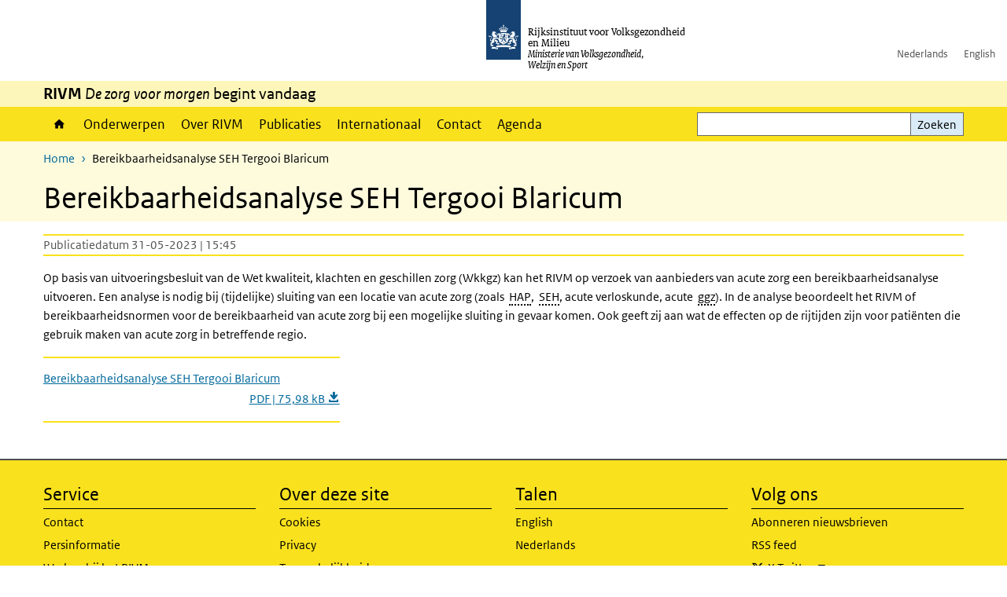

--- FILE ---
content_type: application/javascript
request_url: https://cdn.signalfx.com/o11y-gdi-rum/latest/splunk-otel-web.js
body_size: 102931
content:
!function(){"use strict";var t={30(t,e,r){var n=r(356);t.exports=/MSIE|Trident/.test(n)},108(t,e,r){var n=r(2317),o=r(8987),i=r(6909).CONSTRUCTOR;t.exports=i||!o(function(t){n.all(t).then(void 0,function(){})})},175(t,e,r){var n=r(7621),o=r(1297),i=r(404);n({target:"Set",proto:!0,real:!0,forced:!r(5743)("symmetricDifference")||!i("symmetricDifference")},{symmetricDifference:o})},227(t,e,r){var n=r(7621),o=r(9296),i=r(417),s=r(9401),a=r(1138),u=r(5850),c=r(6204),l=r(7674)("find",TypeError);n({target:"Iterator",proto:!0,real:!0,forced:l},{find:function(t){a(this);try{s(t)}catch(t){c(this,"throw",t)}if(l)return o(l,this,t);var e=u(this),r=0;return i(e,function(e,n){if(t(e,r++))return n(e)},{IS_RECORD:!0,INTERRUPTED:!0}).result}})},228(t,e){e.f=Object.getOwnPropertySymbols},356(t,e,r){var n=r(9221).navigator,o=n&&n.userAgent;t.exports=o?String(o):""},365(t,e,r){var n=r(9050),o=TypeError;t.exports=function(t){var e=n(t,"number");if("number"==typeof e)throw new o("Can't convert number to bigint");return BigInt(e)}},368(t,e,r){var n=r(7621),o=r(9296),i=r(9401),s=r(4860),a=r(2146),u=r(417);n({target:"Promise",stat:!0,forced:r(108)},{all:function(t){var e=this,r=s.f(e),n=r.resolve,c=r.reject,l=a(function(){var r=i(e.resolve),s=[],a=0,l=1;u(t,function(t){var i=a++,u=!1;l++,o(r,e,t).then(function(t){u||(u=!0,s[i]=t,--l||n(s))},c)}),--l||n(s)});return l.error&&c(l.value),r.promise}})},404(t){t.exports=function(t){try{var e=new Set,r={size:0,has:function(){return!0},keys:function(){return Object.defineProperty({},"next",{get:function(){return e.clear(),e.add(4),function(){return{done:!0}}}})}},n=e[t](r);return 1===n.size&&4===n.values().next().value}catch(t){return!1}}},409(t,e,r){var n=r(1351),o=r(2784);t.exports=function(t,e){n(e)&&"cause"in e&&o(t,"cause",e.cause)}},417(t,e,r){var n=r(2517),o=r(9296),i=r(1138),s=r(8270),a=r(9178),u=r(5557),c=r(7546),l=r(6550),p=r(4938),d=r(6204),f=TypeError,h=function(t,e){this.stopped=t,this.result=e},v=h.prototype;t.exports=function(t,e,r){var g,m,y,_,E,b,T,S=r&&r.that,w=!(!r||!r.AS_ENTRIES),O=!(!r||!r.IS_RECORD),L=!(!r||!r.IS_ITERATOR),R=!(!r||!r.INTERRUPTED),A=n(e,S),P=function(t){return g&&d(g,"normal"),new h(!0,t)},x=function(t){return w?(i(t),R?A(t[0],t[1],P):A(t[0],t[1])):R?A(t,P):A(t)};if(O)g=t.iterator;else if(L)g=t;else{if(!(m=p(t)))throw new f(s(t)+" is not iterable");if(a(m)){for(y=0,_=u(t);_>y;y++)if((E=x(t[y]))&&c(v,E))return E;return new h(!1)}g=l(t,m)}for(b=O?t.next:g.next;!(T=o(b,g)).done;){try{E=x(T.value)}catch(t){d(g,"throw",t)}if("object"==typeof E&&E&&c(v,E))return E}return new h(!1)}},427(t,e,r){var n=r(668).charAt,o=r(7602),i=r(6950),s=r(5017),a=r(472),u="String Iterator",c=i.set,l=i.getterFor(u);s(String,"String",function(t){c(this,{type:u,string:o(t),index:0})},function(){var t,e=l(this),r=e.string,o=e.index;return o>=r.length?a(void 0,!0):(t=n(r,o),e.index+=t.length,a(t,!1))})},472(t){t.exports=function(t,e){return{value:t,done:e}}},474(t,e,r){var n=r(9221),o=r(1661),i=r(8287),s=r(5513),a=r(2784),u=r(5074),c=r(2306)("iterator"),l=s.values,p=function(t,e){if(t){if(t[c]!==l)try{a(t,c,l)}catch(e){t[c]=l}if(u(t,e,!0),o[e])for(var r in s)if(t[r]!==s[r])try{a(t,r,s[r])}catch(e){t[r]=s[r]}}};for(var d in o)p(n[d]&&n[d].prototype,d);p(i,"DOMTokenList")},502(t,e,r){var n=r(8101),o=r(2985),i=r(3677),s=URLSearchParams.prototype,a=o(s.forEach);n&&!("size"in s)&&i(s,"size",{get:function(){var t=0;return a(this,function(){t++}),t},configurable:!0,enumerable:!0})},576(t,e,r){var n=r(8690),o=r(1033),i=n("keys");t.exports=function(t){return i[t]||(i[t]=o(t))}},585(t,e,r){var n=r(1567),o=r(5557),i=r(1824),s=n.aTypedArray;(0,n.exportTypedArrayMethod)("at",function(t){var e=s(this),r=o(e),n=i(t),a=n>=0?n:r+n;return a<0||a>=r?void 0:e[a]})},668(t,e,r){var n=r(2985),o=r(1824),i=r(7602),s=r(1997),a=n("".charAt),u=n("".charCodeAt),c=n("".slice),l=function(t){return function(e,r){var n,l,p=i(s(e)),d=o(r),f=p.length;return d<0||d>=f?t?"":void 0:(n=u(p,d))<55296||n>56319||d+1===f||(l=u(p,d+1))<56320||l>57343?t?a(p,d):n:t?c(p,d,d+2):l-56320+(n-55296<<10)+65536}};t.exports={codeAt:l(!1),charAt:l(!0)}},672(t,e,r){var n=r(9050),o=r(1896);t.exports=function(t){var e=n(t,"string");return o(e)?e:e+""}},673(t,e,r){var n=r(2074),o=r(3412),i=/#|\.prototype\./,s=function(t,e){var r=u[a(t)];return r===l||r!==c&&(o(e)?n(e):!!e)},a=s.normalize=function(t){return String(t).replace(i,".").toLowerCase()},u=s.data={},c=s.NATIVE="N",l=s.POLYFILL="P";t.exports=s},704(t){var e=function(){this.head=null,this.tail=null};e.prototype={add:function(t){var e={item:t,next:null},r=this.tail;r?r.next=e:this.head=e,this.tail=e},get:function(){var t=this.head;if(t)return null===(this.head=t.next)&&(this.tail=null),t.item}},t.exports=e},732(t,e,r){var n=r(9221),o=r(8101),i=Object.getOwnPropertyDescriptor;t.exports=function(t){if(!o)return n[t];var e=i(n,t);return e&&e.value}},735(t,e,r){var n=r(7621),o=r(2977);n({target:"Set",proto:!0,real:!0,forced:!r(5743)("isSubsetOf",function(t){return t})},{isSubsetOf:o})},748(t,e,r){var n=r(5917),o=TypeError;t.exports=function(t){if(n(t))throw new o("ArrayBuffer is detached");return t}},798(t,e,r){var n=r(1111),o=Function.prototype,i=o.apply,s=o.call;t.exports="object"==typeof Reflect&&Reflect.apply||(n?s.bind(i):function(){return s.apply(i,arguments)})},801(t,e,r){var n=r(9296),o=r(2970),i=r(7546),s=r(1674),a=r(9804),u=RegExp.prototype;t.exports=s.correct?function(t){return t.flags}:function(t){return s.correct||!i(u,t)||o(t,"flags")?t.flags:n(a,t)}},822(t){t.exports=function(t){return null==t}},847(t,e,r){var n=r(7621),o=r(2074),i=r(3726);n({target:"Set",proto:!0,real:!0,forced:!r(5743)("intersection",function(t){return 2===t.size&&t.has(1)&&t.has(2)})||o(function(){return"3,2"!==String(Array.from(new Set([1,2,3]).intersection(new Set([3,2]))))})},{intersection:i})},900(t,e,r){r.d(e,{L7:function(){return s},Qd:function(){return u},hD:function(){return c},pX:function(){return a}});var n=r(5330),o=r(1136),i=function(t,e){var r="function"==typeof Symbol&&t[Symbol.iterator];if(!r)return t;var n,o,i=r.call(t),s=[];try{for(;(void 0===e||e-- >0)&&!(n=i.next()).done;)s.push(n.value)}catch(t){o={error:t}}finally{try{n&&!n.done&&(r=i.return)&&r.call(i)}finally{if(o)throw o.error}}return s};function s(t){return t.reduce(function(t,e){var r=""+t+(""!==t?o.EC:"")+e;return r.length>o.kI?t:r},"")}function a(t){return t.getAllEntries().map(function(t){var e=i(t,2),r=e[0],n=e[1],s=encodeURIComponent(r)+"="+encodeURIComponent(n.value);return void 0!==n.metadata&&(s+=o.hN+n.metadata.toString()),s})}function u(t){var e=t.split(o.hN);if(!(e.length<=0)){var r=e.shift();if(r){var i=r.indexOf(o.un);if(!(i<=0)){var s,a=decodeURIComponent(r.substring(0,i).trim()),u=decodeURIComponent(r.substring(i+1).trim());return e.length>0&&(s=(0,n.B)(e.join(o.hN))),{key:a,value:u,metadata:s}}}}}function c(t){return"string"!=typeof t||0===t.length?{}:t.split(o.EC).map(function(t){return u(t)}).filter(function(t){return void 0!==t&&t.value.length>0}).reduce(function(t,e){return t[e.key]=e.value,t},{})}},903(t,e,r){var n=r(7621),o=r(4404),i=r(5557),s=r(7160),a=r(922);n({target:"Array",proto:!0,arity:1,forced:r(2074)(function(){return 4294967297!==[].push.call({length:4294967296},1)})||!function(){try{Object.defineProperty([],"length",{writable:!1}).push()}catch(t){return t instanceof TypeError}}()},{push:function(t){var e=o(this),r=i(e),n=arguments.length;a(r+n);for(var u=0;u<n;u++)e[r]=arguments[u],r++;return s(e,r),r}})},922(t){var e=TypeError;t.exports=function(t){if(t>9007199254740991)throw e("Maximum allowed index exceeded");return t}},1e3(t,e,r){var n=r(3836),o=r(2985),i=r(2181),s=r(228),a=r(1138),u=o([].concat);t.exports=n("Reflect","ownKeys")||function(t){var e=i.f(a(t)),r=s.f;return r?u(e,r(t)):e}},1033(t,e,r){var n=r(2985),o=0,i=Math.random(),s=n(1.1.toString);t.exports=function(t){return"Symbol("+(void 0===t?"":t)+")_"+s(++o+i,36)}},1034(t,e,r){var n=r(2985),o=r(2074),i=r(3412),s=r(2970),a=r(8101),u=r(5415).CONFIGURABLE,c=r(3005),l=r(6950),p=l.enforce,d=l.get,f=String,h=Object.defineProperty,v=n("".slice),g=n("".replace),m=n([].join),y=a&&!o(function(){return 8!==h(function(){},"length",{value:8}).length}),_=String(String).split("String"),E=t.exports=function(t,e,r){"Symbol("===v(f(e),0,7)&&(e="["+g(f(e),/^Symbol\(([^)]*)\).*$/,"$1")+"]"),r&&r.getter&&(e="get "+e),r&&r.setter&&(e="set "+e),(!s(t,"name")||u&&t.name!==e)&&(a?h(t,"name",{value:e,configurable:!0}):t.name=e),y&&r&&s(r,"arity")&&t.length!==r.arity&&h(t,"length",{value:r.arity});try{r&&s(r,"constructor")&&r.constructor?a&&h(t,"prototype",{writable:!1}):t.prototype&&(t.prototype=void 0)}catch(t){}var n=p(t);return s(n,"source")||(n.source=m(_,"string"==typeof e?e:"")),t};Function.prototype.toString=E(function(){return i(this)&&d(this).source||c(this)},"toString")},1056(t,e,r){var n=r(9296);t.exports=function(t,e,r){for(var o,i,s=r?t:t.iterator,a=t.next;!(o=n(a,s)).done;)if(void 0!==(i=e(o.value)))return i}},1108(t,e,r){var n=r(7621),o=r(7550),i=r(6909).CONSTRUCTOR,s=r(2317),a=r(3836),u=r(3412),c=r(9805),l=s&&s.prototype;if(n({target:"Promise",proto:!0,forced:i,real:!0},{catch:function(t){return this.then(void 0,t)}}),!o&&u(s)){var p=a("Promise").prototype.catch;l.catch!==p&&c(l,"catch",p,{unsafe:!0})}},1111(t,e,r){var n=r(2074);t.exports=!n(function(){var t=function(){}.bind();return"function"!=typeof t||t.hasOwnProperty("prototype")})},1133(t){var e=TypeError;t.exports=function(t,r){if(t<r)throw new e("Not enough arguments");return t}},1134(t,e,r){var n=r(2985),o=2147483647,i=/[^\0-\u007E]/,s=/[.\u3002\uFF0E\uFF61]/g,a="Overflow: input needs wider integers to process",u=RangeError,c=n(s.exec),l=Math.floor,p=String.fromCharCode,d=n("".charCodeAt),f=n([].join),h=n([].push),v=n("".replace),g=n("".split),m=n("".toLowerCase),y=function(t){return t+22+75*(t<26)},_=function(t,e,r){var n=0;for(t=r?l(t/700):t>>1,t+=l(t/e);t>455;)t=l(t/35),n+=36;return l(n+36*t/(t+38))},E=function(t){var e=[];t=function(t){for(var e=[],r=0,n=t.length;r<n;){var o=d(t,r++);if(o>=55296&&o<=56319&&r<n){var i=d(t,r++);56320==(64512&i)?h(e,((1023&o)<<10)+(1023&i)+65536):(h(e,o),r--)}else h(e,o)}return e}(t);var r,n,i=t.length,s=128,c=0,v=72;for(r=0;r<t.length;r++)(n=t[r])<128&&h(e,p(n));var g=e.length,m=g;for(g&&h(e,"-");m<i;){var E=o;for(r=0;r<t.length;r++)(n=t[r])>=s&&n<E&&(E=n);var b=m+1;if(E-s>l((o-c)/b))throw new u(a);for(c+=(E-s)*b,s=E,r=0;r<t.length;r++){if((n=t[r])<s&&++c>o)throw new u(a);if(n===s){for(var T=c,S=36;;){var w=S<=v?1:S>=v+26?26:S-v;if(T<w)break;var O=T-w,L=36-w;h(e,p(y(w+O%L))),T=l(O/L),S+=36}h(e,p(y(T))),v=_(c,b,m===g),c=0,m++}}c++,s++}return f(e,"")};t.exports=function(t){var e,r,n=[],o=g(v(m(t),s,"."),".");for(e=0;e<o.length;e++)r=o[e],h(n,c(i,r)?"xn--"+E(r):r);return f(n,".")}},1136(t,e,r){r.d(e,{EC:function(){return i},KV:function(){return u},QC:function(){return a},hN:function(){return o},kI:function(){return c},r_:function(){return s},un:function(){return n}});var n="=",o=";",i=",",s="baggage",a=180,u=4096,c=8192},1138(t,e,r){var n=r(1351),o=String,i=TypeError;t.exports=function(t){if(n(t))return t;throw new i(o(t)+" is not an object")}},1223(t,e,r){var n=r(1929);t.exports=Array.isArray||function(t){return"Array"===n(t)}},1289(t,e,r){var n=r(2074),o=r(9221).RegExp;t.exports=n(function(){var t=o("(?<a>b)","g");return"b"!==t.exec("b").groups.a||"bc"!=="b".replace(t,"$<a>c")})},1297(t,e,r){var n=r(2625),o=r(7683),i=r(2527),s=r(5998),a=r(1056),u=o.add,c=o.has,l=o.remove;t.exports=function(t){var e=n(this),r=s(t).getIterator(),o=i(e);return a(r,function(t){c(e,t)?l(o,t):u(o,t)}),o}},1305(t,e,r){r(9009),r(2332)},1316(t,e,r){var n=r(1138),o=r(6204);t.exports=function(t,e,r,i){try{return i?e(n(r)[0],r[1]):e(r)}catch(e){o(t,"throw",e)}}},1334(t,e){Object.defineProperty(e,"__esModule",{value:!0}),e.SpanKind=void 0,function(t){t.CLIENT="CLIENT",t.SERVER="SERVER",t.CONSUMER="CONSUMER",t.PRODUCER="PRODUCER"}(e.SpanKind||(e.SpanKind={}))},1343(t,e,r){r.d(e,{Nq:function(){return b},Uz:function(){return v},V:function(){return h},aE:function(){return p},fv:function(){return d},h9:function(){return f}});var n=r(5063),o=r(6505),i=["OTEL_SDK_DISABLED"];function s(t){return i.indexOf(t)>-1}var a=["OTEL_BSP_EXPORT_TIMEOUT","OTEL_BSP_MAX_EXPORT_BATCH_SIZE","OTEL_BSP_MAX_QUEUE_SIZE","OTEL_BSP_SCHEDULE_DELAY","OTEL_BLRP_EXPORT_TIMEOUT","OTEL_BLRP_MAX_EXPORT_BATCH_SIZE","OTEL_BLRP_MAX_QUEUE_SIZE","OTEL_BLRP_SCHEDULE_DELAY","OTEL_ATTRIBUTE_VALUE_LENGTH_LIMIT","OTEL_ATTRIBUTE_COUNT_LIMIT","OTEL_SPAN_ATTRIBUTE_VALUE_LENGTH_LIMIT","OTEL_SPAN_ATTRIBUTE_COUNT_LIMIT","OTEL_LOGRECORD_ATTRIBUTE_VALUE_LENGTH_LIMIT","OTEL_LOGRECORD_ATTRIBUTE_COUNT_LIMIT","OTEL_SPAN_EVENT_COUNT_LIMIT","OTEL_SPAN_LINK_COUNT_LIMIT","OTEL_SPAN_ATTRIBUTE_PER_EVENT_COUNT_LIMIT","OTEL_SPAN_ATTRIBUTE_PER_LINK_COUNT_LIMIT","OTEL_EXPORTER_OTLP_TIMEOUT","OTEL_EXPORTER_OTLP_TRACES_TIMEOUT","OTEL_EXPORTER_OTLP_METRICS_TIMEOUT","OTEL_EXPORTER_OTLP_LOGS_TIMEOUT","OTEL_EXPORTER_JAEGER_AGENT_PORT"];function u(t){return a.indexOf(t)>-1}var c=["OTEL_NO_PATCH_MODULES","OTEL_PROPAGATORS","OTEL_SEMCONV_STABILITY_OPT_IN"];function l(t){return c.indexOf(t)>-1}var p=1/0,d=128,f=128,h=128,v={OTEL_SDK_DISABLED:!1,CONTAINER_NAME:"",ECS_CONTAINER_METADATA_URI_V4:"",ECS_CONTAINER_METADATA_URI:"",HOSTNAME:"",KUBERNETES_SERVICE_HOST:"",NAMESPACE:"",OTEL_BSP_EXPORT_TIMEOUT:3e4,OTEL_BSP_MAX_EXPORT_BATCH_SIZE:512,OTEL_BSP_MAX_QUEUE_SIZE:2048,OTEL_BSP_SCHEDULE_DELAY:5e3,OTEL_BLRP_EXPORT_TIMEOUT:3e4,OTEL_BLRP_MAX_EXPORT_BATCH_SIZE:512,OTEL_BLRP_MAX_QUEUE_SIZE:2048,OTEL_BLRP_SCHEDULE_DELAY:5e3,OTEL_EXPORTER_JAEGER_AGENT_HOST:"",OTEL_EXPORTER_JAEGER_AGENT_PORT:6832,OTEL_EXPORTER_JAEGER_ENDPOINT:"",OTEL_EXPORTER_JAEGER_PASSWORD:"",OTEL_EXPORTER_JAEGER_USER:"",OTEL_EXPORTER_OTLP_ENDPOINT:"",OTEL_EXPORTER_OTLP_TRACES_ENDPOINT:"",OTEL_EXPORTER_OTLP_METRICS_ENDPOINT:"",OTEL_EXPORTER_OTLP_LOGS_ENDPOINT:"",OTEL_EXPORTER_OTLP_HEADERS:"",OTEL_EXPORTER_OTLP_TRACES_HEADERS:"",OTEL_EXPORTER_OTLP_METRICS_HEADERS:"",OTEL_EXPORTER_OTLP_LOGS_HEADERS:"",OTEL_EXPORTER_OTLP_TIMEOUT:1e4,OTEL_EXPORTER_OTLP_TRACES_TIMEOUT:1e4,OTEL_EXPORTER_OTLP_METRICS_TIMEOUT:1e4,OTEL_EXPORTER_OTLP_LOGS_TIMEOUT:1e4,OTEL_EXPORTER_ZIPKIN_ENDPOINT:"http://localhost:9411/api/v2/spans",OTEL_LOG_LEVEL:n.u.INFO,OTEL_NO_PATCH_MODULES:[],OTEL_PROPAGATORS:["tracecontext","baggage"],OTEL_RESOURCE_ATTRIBUTES:"",OTEL_SERVICE_NAME:"",OTEL_ATTRIBUTE_VALUE_LENGTH_LIMIT:p,OTEL_ATTRIBUTE_COUNT_LIMIT:d,OTEL_SPAN_ATTRIBUTE_VALUE_LENGTH_LIMIT:p,OTEL_SPAN_ATTRIBUTE_COUNT_LIMIT:d,OTEL_LOGRECORD_ATTRIBUTE_VALUE_LENGTH_LIMIT:p,OTEL_LOGRECORD_ATTRIBUTE_COUNT_LIMIT:d,OTEL_SPAN_EVENT_COUNT_LIMIT:128,OTEL_SPAN_LINK_COUNT_LIMIT:128,OTEL_SPAN_ATTRIBUTE_PER_EVENT_COUNT_LIMIT:f,OTEL_SPAN_ATTRIBUTE_PER_LINK_COUNT_LIMIT:h,OTEL_TRACES_EXPORTER:"",OTEL_TRACES_SAMPLER:o.R.ParentBasedAlwaysOn,OTEL_TRACES_SAMPLER_ARG:"",OTEL_LOGS_EXPORTER:"",OTEL_EXPORTER_OTLP_INSECURE:"",OTEL_EXPORTER_OTLP_TRACES_INSECURE:"",OTEL_EXPORTER_OTLP_METRICS_INSECURE:"",OTEL_EXPORTER_OTLP_LOGS_INSECURE:"",OTEL_EXPORTER_OTLP_CERTIFICATE:"",OTEL_EXPORTER_OTLP_TRACES_CERTIFICATE:"",OTEL_EXPORTER_OTLP_METRICS_CERTIFICATE:"",OTEL_EXPORTER_OTLP_LOGS_CERTIFICATE:"",OTEL_EXPORTER_OTLP_COMPRESSION:"",OTEL_EXPORTER_OTLP_TRACES_COMPRESSION:"",OTEL_EXPORTER_OTLP_METRICS_COMPRESSION:"",OTEL_EXPORTER_OTLP_LOGS_COMPRESSION:"",OTEL_EXPORTER_OTLP_CLIENT_KEY:"",OTEL_EXPORTER_OTLP_TRACES_CLIENT_KEY:"",OTEL_EXPORTER_OTLP_METRICS_CLIENT_KEY:"",OTEL_EXPORTER_OTLP_LOGS_CLIENT_KEY:"",OTEL_EXPORTER_OTLP_CLIENT_CERTIFICATE:"",OTEL_EXPORTER_OTLP_TRACES_CLIENT_CERTIFICATE:"",OTEL_EXPORTER_OTLP_METRICS_CLIENT_CERTIFICATE:"",OTEL_EXPORTER_OTLP_LOGS_CLIENT_CERTIFICATE:"",OTEL_EXPORTER_OTLP_PROTOCOL:"http/protobuf",OTEL_EXPORTER_OTLP_TRACES_PROTOCOL:"http/protobuf",OTEL_EXPORTER_OTLP_METRICS_PROTOCOL:"http/protobuf",OTEL_EXPORTER_OTLP_LOGS_PROTOCOL:"http/protobuf",OTEL_EXPORTER_OTLP_METRICS_TEMPORALITY_PREFERENCE:"cumulative",OTEL_SEMCONV_STABILITY_OPT_IN:[]};function g(t,e,r){if(void 0!==r[t]){var n=String(r[t]);e[t]="true"===n.toLowerCase()}}function m(t,e,r,n,o){if(void 0===n&&(n=-1/0),void 0===o&&(o=1/0),void 0!==r[t]){var i=Number(r[t]);isNaN(i)||(e[t]=i<n?n:i>o?o:i)}}function y(t,e,r,n){void 0===n&&(n=",");var o=r[t];"string"==typeof o&&(e[t]=o.split(n).map(function(t){return t.trim()}))}var _={ALL:n.u.ALL,VERBOSE:n.u.VERBOSE,DEBUG:n.u.DEBUG,INFO:n.u.INFO,WARN:n.u.WARN,ERROR:n.u.ERROR,NONE:n.u.NONE};function E(t,e,r){var n=r[t];if("string"==typeof n){var o=_[n.toUpperCase()];null!=o&&(e[t]=o)}}function b(t){var e={};for(var r in v){var n=r;if("OTEL_LOG_LEVEL"===n)E(n,e,t);else if(s(n))g(n,e,t);else if(u(n))m(n,e,t);else if(l(n))y(n,e,t);else{var o=t[n];null!=o&&(e[n]=String(o))}}return e}},1345(t,e,r){var n=r(9221),o=r(3412),i=n.WeakMap;t.exports=o(i)&&/native code/.test(String(i))},1351(t,e,r){var n=r(3412);t.exports=function(t){return"object"==typeof t?null!==t:n(t)}},1381(t,e,r){var n=r(9221),o=r(2985),i=r(8185),s=r(1803),a=r(748),u=r(6697),c=r(2938),l=r(3915),p=n.structuredClone,d=n.ArrayBuffer,f=n.DataView,h=Math.min,v=d.prototype,g=f.prototype,m=o(v.slice),y=i(v,"resizable","get"),_=i(v,"maxByteLength","get"),E=o(g.getInt8),b=o(g.setInt8);t.exports=(l||c)&&function(t,e,r){var n,o=u(t),i=void 0===e?o:s(e),v=!y||!y(t);if(a(t),l&&(t=p(t,{transfer:[t]}),o===i&&(r||v)))return t;if(o>=i&&(!r||v))n=m(t,0,i);else{var g=r&&!v&&_?{maxByteLength:_(t)}:void 0;n=new d(i,g);for(var T=new f(t),S=new f(n),w=h(i,o),O=0;O<w;O++)b(S,O,E(T,O))}return l||c(t),n}},1428(t,e,r){var n=r(3656),o=r(1997);t.exports=function(t){return n(o(t))}},1444(t,e,r){var n=r(356).match(/AppleWebKit\/(\d+)\./);t.exports=!!n&&+n[1]},1458(t,e,r){var n=r(7621),o=r(3541);n({target:"Set",proto:!0,real:!0,forced:!r(5743)("isDisjointFrom",function(t){return!t})},{isDisjointFrom:o})},1518(t,e,r){var n=r(7621),o=r(9296),i=r(9401),s=r(4860),a=r(2146),u=r(417);n({target:"Promise",stat:!0,forced:r(108)},{race:function(t){var e=this,r=s.f(e),n=r.reject,c=a(function(){var s=i(e.resolve);u(t,function(t){o(s,e,t).then(r.resolve,n)})});return c.error&&n(c.value),r.promise}})},1567(t,e,r){var n,o,i,s=r(9332),a=r(8101),u=r(9221),c=r(3412),l=r(1351),p=r(2970),d=r(3766),f=r(8270),h=r(2784),v=r(9805),g=r(3677),m=r(7546),y=r(5602),_=r(8806),E=r(2306),b=r(1033),T=r(6950),S=T.enforce,w=T.get,O=u.Int8Array,L=O&&O.prototype,R=u.Uint8ClampedArray,A=R&&R.prototype,P=O&&y(O),x=L&&y(L),C=Object.prototype,I=u.TypeError,k=E("toStringTag"),N=b("TYPED_ARRAY_TAG"),M="TypedArrayConstructor",D=s&&!!_&&"Opera"!==d(u.opera),U=!1,j={Int8Array:1,Uint8Array:1,Uint8ClampedArray:1,Int16Array:2,Uint16Array:2,Int32Array:4,Uint32Array:4,Float32Array:4,Float64Array:8},B={BigInt64Array:8,BigUint64Array:8},F=function(t){var e=y(t);if(l(e)){var r=w(e);return r&&p(r,M)?r[M]:F(e)}},H=function(t){if(!l(t))return!1;var e=d(t);return p(j,e)||p(B,e)};for(n in j)(i=(o=u[n])&&o.prototype)?S(i)[M]=o:D=!1;for(n in B)(i=(o=u[n])&&o.prototype)&&(S(i)[M]=o);if((!D||!c(P)||P===Function.prototype)&&(P=function(){throw new I("Incorrect invocation")},D))for(n in j)u[n]&&_(u[n],P);if((!D||!x||x===C)&&(x=P.prototype,D))for(n in j)u[n]&&_(u[n].prototype,x);if(D&&y(A)!==x&&_(A,x),a&&!p(x,k))for(n in U=!0,g(x,k,{configurable:!0,get:function(){return l(this)?this[N]:void 0}}),j)u[n]&&h(u[n],N,n);t.exports={NATIVE_ARRAY_BUFFER_VIEWS:D,TYPED_ARRAY_TAG:U&&N,aTypedArray:function(t){if(H(t))return t;throw new I("Target is not a typed array")},aTypedArrayConstructor:function(t){if(c(t)&&(!_||m(P,t)))return t;throw new I(f(t)+" is not a typed array constructor")},exportTypedArrayMethod:function(t,e,r,n){if(a){if(r)for(var o in j){var i=u[o];if(i&&p(i.prototype,t))try{delete i.prototype[t]}catch(r){try{i.prototype[t]=e}catch(t){}}}x[t]&&!r||v(x,t,r?e:D&&L[t]||e,n)}},exportTypedArrayStaticMethod:function(t,e,r){var n,o;if(a){if(_){if(r)for(n in j)if((o=u[n])&&p(o,t))try{delete o[t]}catch(t){}if(P[t]&&!r)return;try{return v(P,t,r?e:D&&P[t]||e)}catch(t){}}for(n in j)!(o=u[n])||o[t]&&!r||v(o,t,e)}},getTypedArrayConstructor:F,isView:function(t){if(!l(t))return!1;var e=d(t);return"DataView"===e||p(j,e)||p(B,e)},isTypedArray:H,TypedArray:P,TypedArrayPrototype:x}},1614(t,e,r){r.d(e,{d:function(){return o}});var n=r(3658),o=function(){function t(t){void 0===t&&(t=n.dM),this._spanContext=t}return t.prototype.spanContext=function(){return this._spanContext},t.prototype.setAttribute=function(t,e){return this},t.prototype.setAttributes=function(t){return this},t.prototype.addEvent=function(t,e){return this},t.prototype.addLink=function(t){return this},t.prototype.addLinks=function(t){return this},t.prototype.setStatus=function(t){return this},t.prototype.updateName=function(t){return this},t.prototype.end=function(t){},t.prototype.isRecording=function(){return!1},t.prototype.recordException=function(t,e){},t}()},1651(t,e,r){var n=r(7621),o=r(1381);o&&n({target:"ArrayBuffer",proto:!0},{transfer:function(){return o(this,arguments.length?arguments[0]:void 0,!0)}})},1657(t,e,r){function n(t){}r.d(e,{K:function(){return n}})},1661(t){t.exports={CSSRuleList:0,CSSStyleDeclaration:0,CSSValueList:0,ClientRectList:0,DOMRectList:0,DOMStringList:0,DOMTokenList:1,DataTransferItemList:0,FileList:0,HTMLAllCollection:0,HTMLCollection:0,HTMLFormElement:0,HTMLSelectElement:0,MediaList:0,MimeTypeArray:0,NamedNodeMap:0,NodeList:1,PaintRequestList:0,Plugin:0,PluginArray:0,SVGLengthList:0,SVGNumberList:0,SVGPathSegList:0,SVGPointList:0,SVGStringList:0,SVGTransformList:0,SourceBufferList:0,StyleSheetList:0,TextTrackCueList:0,TextTrackList:0,TouchList:0}},1674(t,e,r){var n=r(9221),o=r(2074),i=n.RegExp,s=!o(function(){var t=!0;try{i(".","d")}catch(e){t=!1}var e={},r="",n=t?"dgimsy":"gimsy",o=function(t,n){Object.defineProperty(e,t,{get:function(){return r+=n,!0}})},s={dotAll:"s",global:"g",ignoreCase:"i",multiline:"m",sticky:"y"};for(var a in t&&(s.hasIndices="d"),s)o(a,s[a]);return Object.getOwnPropertyDescriptor(i.prototype,"flags").get.call(e)!==n||r!==n});t.exports={correct:s}},1746(t,e,r){r.d(e,{X:function(){return n}});var n="object"==typeof globalThis?globalThis:"object"==typeof self?self:"object"==typeof window?window:"object"==typeof r.g?r.g:{}},1749(t,e,r){r.d(e,{o:function(){return u}});var n=r(3388),o=r(7449),i=r(1614),s=r(1789),a=n._.getInstance(),u=function(){function t(){}return t.prototype.startSpan=function(t,e,r){if(void 0===r&&(r=a.active()),Boolean(null==e?void 0:e.root))return new i.d;var n,u=r&&(0,o.w8)(r);return"object"==typeof(n=u)&&"string"==typeof n.spanId&&"string"==typeof n.traceId&&"number"==typeof n.traceFlags&&(0,s.YA)(u)?new i.d(u):new i.d},t.prototype.startActiveSpan=function(t,e,r,n){var i,s,u;if(!(arguments.length<2)){2===arguments.length?u=e:3===arguments.length?(i=e,u=r):(i=e,s=r,u=n);var c=null!=s?s:a.active(),l=this.startSpan(t,i,c),p=(0,o.Bx)(c,l);return a.with(p,u,void 0,l)}},t}()},1768(t,e,r){var n=r(8101),o=r(2985),i=r(9296),s=r(2074),a=r(3449),u=r(228),c=r(9016),l=r(4404),p=r(3656),d=Object.assign,f=Object.defineProperty,h=o([].concat);t.exports=!d||s(function(){if(n&&1!==d({b:1},d(f({},"a",{enumerable:!0,get:function(){f(this,"b",{value:3,enumerable:!1})}}),{b:2})).b)return!0;var t={},e={},r=Symbol("assign detection"),o="abcdefghijklmnopqrst";return t[r]=7,o.split("").forEach(function(t){e[t]=t}),7!==d({},t)[r]||a(d({},e)).join("")!==o})?function(t,e){for(var r=l(t),o=arguments.length,s=1,d=u.f,f=c.f;o>s;)for(var v,g=p(arguments[s++]),m=d?h(a(g),d(g)):a(g),y=m.length,_=0;y>_;)v=m[_++],n&&!i(f,g,v)||(r[v]=g[v]);return r}:d},1789(t,e,r){r.d(e,{IP:function(){return l},YA:function(){return c},hX:function(){return a},wN:function(){return u}});var n=r(3658),o=r(1614),i=/^([0-9a-f]{32})$/i,s=/^[0-9a-f]{16}$/i;function a(t){return i.test(t)&&t!==n.RH}function u(t){return s.test(t)&&t!==n.w9}function c(t){return a(t.traceId)&&u(t.spanId)}function l(t){return new o.d(t)}},1803(t,e,r){var n=r(1824),o=r(7651),i=RangeError;t.exports=function(t){if(void 0===t)return 0;var e=n(t),r=o(e);if(e!==r)throw new i("Wrong length or index");return r}},1824(t,e,r){var n=r(2742);t.exports=function(t){var e=+t;return e!=e||0===e?0:n(e)}},1842(t,e,r){var n=r(668).charAt;t.exports=function(t,e,r){return e+(r?n(t,e).length:1)}},1859(t,e,r){var n=r(1929),o=r(2985);t.exports=function(t){if("Function"===n(t))return o(t)}},1871(t,e,r){r.d(e,{U:function(){return o},q:function(){return n}});var n={get:function(t,e){if(null!=t)return t[e]},keys:function(t){return null==t?[]:Object.keys(t)}},o={set:function(t,e,r){null!=t&&(t[e]=r)}}},1896(t,e,r){var n=r(3836),o=r(3412),i=r(7546),s=r(3129),a=Object;t.exports=s?function(t){return"symbol"==typeof t}:function(t){var e=n("Symbol");return o(e)&&i(e.prototype,a(t))}},1926(t,e,r){var n=r(356).match(/firefox\/(\d+)/i);t.exports=!!n&&+n[1]},1927(t,e,r){r(427);var n,o=r(7621),i=r(8101),s=r(6309),a=r(9221),u=r(2517),c=r(2985),l=r(9805),p=r(3677),d=r(3574),f=r(2970),h=r(1768),v=r(7299),g=r(8345),m=r(668).codeAt,y=r(1134),_=r(7602),E=r(5074),b=r(1133),T=r(4215),S=r(6950),w=S.set,O=S.getterFor("URL"),L=T.URLSearchParams,R=T.getState,A=a.URL,P=a.TypeError,x=a.parseInt,C=Math.floor,I=Math.pow,k=c("".charAt),N=c(/./.exec),M=c([].join),D=c(1.1.toString),U=c([].pop),j=c([].push),B=c("".replace),F=c([].shift),H=c("".split),X=c("".slice),z=c("".toLowerCase),V=c([].unshift),q="Invalid scheme",G="Invalid host",W="Invalid port",K=/[a-z]/i,Y=/[\d+-.a-z]/i,$=/\d/,Z=/^0x/i,J=/^[0-7]+$/,Q=/^\d+$/,tt=/^[\da-f]+$/i,et=/[\0\t\n\r #%/:<>?@[\\\]^|]/,rt=/[\0\t\n\r #/:<>?@[\\\]^|]/,nt=/^[\u0000-\u0020]+/,ot=/(^|[^\u0000-\u0020])[\u0000-\u0020]+$/,it=/[\t\n\r]/g,st=function(t){var e,r,n,o;if("number"==typeof t){for(e=[],r=0;r<4;r++)V(e,t%256),t=C(t/256);return M(e,".")}if("object"==typeof t){for(e="",n=function(t){for(var e=null,r=1,n=null,o=0,i=0;i<8;i++)0!==t[i]?(o>r&&(e=n,r=o),n=null,o=0):(null===n&&(n=i),++o);return o>r?n:e}(t),r=0;r<8;r++)o&&0===t[r]||(o&&(o=!1),n===r?(e+=r?":":"::",o=!0):(e+=D(t[r],16),r<7&&(e+=":")));return"["+e+"]"}return t},at={},ut=h({},at,{" ":1,'"':1,"<":1,">":1,"`":1}),ct=h({},ut,{"#":1,"?":1,"{":1,"}":1}),lt=h({},ct,{"/":1,":":1,";":1,"=":1,"@":1,"[":1,"\\":1,"]":1,"^":1,"|":1}),pt=function(t,e){var r=m(t,0);return r>32&&r<127&&!f(e,t)?t:encodeURIComponent(t)},dt={ftp:21,file:null,http:80,https:443,ws:80,wss:443},ft=function(t,e){var r;return 2===t.length&&N(K,k(t,0))&&(":"===(r=k(t,1))||!e&&"|"===r)},ht=function(t){var e;return t.length>1&&ft(X(t,0,2))&&(2===t.length||"/"===(e=k(t,2))||"\\"===e||"?"===e||"#"===e)},vt=function(t){return"."===t||"%2e"===z(t)},gt=function(t){return".."===(t=z(t))||"%2e."===t||".%2e"===t||"%2e%2e"===t},mt={},yt={},_t={},Et={},bt={},Tt={},St={},wt={},Ot={},Lt={},Rt={},At={},Pt={},xt={},Ct={},It={},kt={},Nt={},Mt={},Dt={},Ut={},jt=function(t,e,r){var n,o,i,s=_(t);if(e){if(o=this.parse(s))throw new P(o);this.searchParams=null}else{if(void 0!==r&&(n=new jt(r,!0)),o=this.parse(s,null,n))throw new P(o);(i=R(new L)).bindURL(this),this.searchParams=i}};jt.prototype={type:"URL",parse:function(t,e,r){var o,i,s,a,u=this,c=e||mt,l=0,p="",d=!1,h=!1,m=!1;for(t=_(t),e||(u.scheme="",u.username="",u.password="",u.host=null,u.port=null,u.path=[],u.query=null,u.fragment=null,u.cannotBeABaseURL=!1,t=B(t,nt,""),t=B(t,ot,"$1")),t=B(t,it,""),o=v(t);l<=o.length;){switch(i=o[l],c){case mt:if(!i||!N(K,i)){if(e)return q;c=_t;continue}p+=z(i),c=yt;break;case yt:if(i&&(N(Y,i)||"+"===i||"-"===i||"."===i))p+=z(i);else{if(":"!==i){if(e)return q;p="",c=_t,l=0;continue}if(e&&(u.isSpecial()!==f(dt,p)||"file"===p&&(u.includesCredentials()||null!==u.port)||"file"===u.scheme&&!u.host))return;if(u.scheme=p,e)return void(u.isSpecial()&&dt[u.scheme]===u.port&&(u.port=null));p="","file"===u.scheme?c=xt:u.isSpecial()&&r&&r.scheme===u.scheme?c=Et:u.isSpecial()?c=wt:"/"===o[l+1]?(c=bt,l++):(u.cannotBeABaseURL=!0,j(u.path,""),c=Mt)}break;case _t:if(!r||r.cannotBeABaseURL&&"#"!==i)return q;if(r.cannotBeABaseURL&&"#"===i){u.scheme=r.scheme,u.path=g(r.path),u.query=r.query,u.fragment="",u.cannotBeABaseURL=!0,c=Ut;break}c="file"===r.scheme?xt:Tt;continue;case Et:if("/"!==i||"/"!==o[l+1]){c=Tt;continue}c=Ot,l++;break;case bt:if("/"===i){c=Lt;break}c=Nt;continue;case Tt:if(u.scheme=r.scheme,i===n)u.username=r.username,u.password=r.password,u.host=r.host,u.port=r.port,u.path=g(r.path),u.query=r.query;else if("/"===i||"\\"===i&&u.isSpecial())c=St;else if("?"===i)u.username=r.username,u.password=r.password,u.host=r.host,u.port=r.port,u.path=g(r.path),u.query="",c=Dt;else{if("#"!==i){u.username=r.username,u.password=r.password,u.host=r.host,u.port=r.port,u.path=g(r.path),u.path.length--,c=Nt;continue}u.username=r.username,u.password=r.password,u.host=r.host,u.port=r.port,u.path=g(r.path),u.query=r.query,u.fragment="",c=Ut}break;case St:if(!u.isSpecial()||"/"!==i&&"\\"!==i){if("/"!==i){u.username=r.username,u.password=r.password,u.host=r.host,u.port=r.port,c=Nt;continue}c=Lt}else c=Ot;break;case wt:if(c=Ot,"/"!==i||"/"!==k(p,l+1))continue;l++;break;case Ot:if("/"!==i&&"\\"!==i){c=Lt;continue}break;case Lt:if("@"===i){d&&(p="%40"+p),d=!0,s=v(p);for(var y=0;y<s.length;y++){var E=s[y];if(":"!==E||m){var b=pt(E,lt);m?u.password+=b:u.username+=b}else m=!0}p=""}else if(i===n||"/"===i||"?"===i||"#"===i||"\\"===i&&u.isSpecial()){if(d&&""===p)return"Invalid authority";l-=v(p).length+1,p="",c=Rt}else p+=i;break;case Rt:case At:if(e&&"file"===u.scheme){c=It;continue}if(":"!==i||h){if(i===n||"/"===i||"?"===i||"#"===i||"\\"===i&&u.isSpecial()){if(u.isSpecial()&&""===p)return G;if(e&&""===p&&(u.includesCredentials()||null!==u.port))return;if(a=u.parseHost(p))return a;if(p="",c=kt,e)return;continue}"["===i?h=!0:"]"===i&&(h=!1),p+=i}else{if(""===p)return G;if(a=u.parseHost(p))return a;if(p="",c=Pt,e===At)return}break;case Pt:if(!N($,i)){if(i===n||"/"===i||"?"===i||"#"===i||"\\"===i&&u.isSpecial()||e){if(""!==p){var T=x(p,10);if(T>65535)return W;u.port=u.isSpecial()&&T===dt[u.scheme]?null:T,p=""}if(e)return;c=kt;continue}return W}p+=i;break;case xt:if(u.scheme="file","/"===i||"\\"===i)c=Ct;else{if(!r||"file"!==r.scheme){c=Nt;continue}switch(i){case n:u.host=r.host,u.path=g(r.path),u.query=r.query;break;case"?":u.host=r.host,u.path=g(r.path),u.query="",c=Dt;break;case"#":u.host=r.host,u.path=g(r.path),u.query=r.query,u.fragment="",c=Ut;break;default:ht(M(g(o,l),""))||(u.host=r.host,u.path=g(r.path),u.shortenPath()),c=Nt;continue}}break;case Ct:if("/"===i||"\\"===i){c=It;break}r&&"file"===r.scheme&&!ht(M(g(o,l),""))&&(ft(r.path[0],!0)?j(u.path,r.path[0]):u.host=r.host),c=Nt;continue;case It:if(i===n||"/"===i||"\\"===i||"?"===i||"#"===i){if(!e&&ft(p))c=Nt;else if(""===p){if(u.host="",e)return;c=kt}else{if(a=u.parseHost(p))return a;if("localhost"===u.host&&(u.host=""),e)return;p="",c=kt}continue}p+=i;break;case kt:if(u.isSpecial()){if(c=Nt,"/"!==i&&"\\"!==i)continue}else if(e||"?"!==i)if(e||"#"!==i){if(i!==n&&(c=Nt,"/"!==i))continue}else u.fragment="",c=Ut;else u.query="",c=Dt;break;case Nt:if(i===n||"/"===i||"\\"===i&&u.isSpecial()||!e&&("?"===i||"#"===i)){if(gt(p)?(u.shortenPath(),"/"===i||"\\"===i&&u.isSpecial()||j(u.path,"")):vt(p)?"/"===i||"\\"===i&&u.isSpecial()||j(u.path,""):("file"===u.scheme&&!u.path.length&&ft(p)&&(u.host&&(u.host=""),p=k(p,0)+":"),j(u.path,p)),p="","file"===u.scheme&&(i===n||"?"===i||"#"===i))for(;u.path.length>1&&""===u.path[0];)F(u.path);"?"===i?(u.query="",c=Dt):"#"===i&&(u.fragment="",c=Ut)}else p+=pt(i,ct);break;case Mt:"?"===i?(u.query="",c=Dt):"#"===i?(u.fragment="",c=Ut):i!==n&&(u.path[0]+=pt(i,at));break;case Dt:e||"#"!==i?i!==n&&("'"===i&&u.isSpecial()?u.query+="%27":u.query+="#"===i?"%23":pt(i,at)):(u.fragment="",c=Ut);break;case Ut:i!==n&&(u.fragment+=pt(i,ut))}l++}},parseHost:function(t){var e,r,n;if("["===k(t,0)){if("]"!==k(t,t.length-1))return G;if(e=function(t){var e,r,n,o,i,s,a,u=[0,0,0,0,0,0,0,0],c=0,l=null,p=0,d=function(){return k(t,p)};if(":"===d()){if(":"!==k(t,1))return;p+=2,l=++c}for(;d();){if(8===c)return;if(":"!==d()){for(e=r=0;r<4&&N(tt,d());)e=16*e+x(d(),16),p++,r++;if("."===d()){if(0===r)return;if(p-=r,c>6)return;for(n=0;d();){if(o=null,n>0){if(!("."===d()&&n<4))return;p++}if(!N($,d()))return;for(;N($,d());){if(i=x(d(),10),null===o)o=i;else{if(0===o)return;o=10*o+i}if(o>255)return;p++}u[c]=256*u[c]+o,2!==++n&&4!==n||c++}if(4!==n)return;break}if(":"===d()){if(p++,!d())return}else if(d())return;u[c++]=e}else{if(null!==l)return;p++,l=++c}}if(null!==l)for(s=c-l,c=7;0!==c&&s>0;)a=u[c],u[c--]=u[l+s-1],u[l+--s]=a;else if(8!==c)return;return u}(X(t,1,-1)),!e)return G;this.host=e}else if(this.isSpecial()){if(t=y(t),N(et,t))return G;if(e=function(t){var e,r,n,o,i,s,a,u=H(t,".");if(u.length&&""===u[u.length-1]&&u.length--,(e=u.length)>4)return t;for(r=[],n=0;n<e;n++){if(""===(o=u[n]))return t;if(i=10,o.length>1&&"0"===k(o,0)&&(i=N(Z,o)?16:8,o=X(o,8===i?1:2)),""===o)s=0;else{if(!N(10===i?Q:8===i?J:tt,o))return t;s=x(o,i)}j(r,s)}for(n=0;n<e;n++)if(s=r[n],n===e-1){if(s>=I(256,5-e))return null}else if(s>255)return null;for(a=U(r),n=0;n<r.length;n++)a+=r[n]*I(256,3-n);return a}(t),null===e)return G;this.host=e}else{if(N(rt,t))return G;for(e="",r=v(t),n=0;n<r.length;n++)e+=pt(r[n],at);this.host=e}},cannotHaveUsernamePasswordPort:function(){return!this.host||this.cannotBeABaseURL||"file"===this.scheme},includesCredentials:function(){return""!==this.username||""!==this.password},isSpecial:function(){return f(dt,this.scheme)},shortenPath:function(){var t=this.path,e=t.length;!e||"file"===this.scheme&&1===e&&ft(t[0],!0)||t.length--},serialize:function(){var t=this,e=t.scheme,r=t.username,n=t.password,o=t.host,i=t.port,s=t.path,a=t.query,u=t.fragment,c=e+":";return null!==o?(c+="//",t.includesCredentials()&&(c+=r+(n?":"+n:"")+"@"),c+=st(o),null!==i&&(c+=":"+i)):"file"===e&&(c+="//"),c+=t.cannotBeABaseURL?s[0]:s.length?"/"+M(s,"/"):"",null!==a&&(c+="?"+a),null!==u&&(c+="#"+u),c},setHref:function(t){var e=this.parse(t);if(e)throw new P(e);this.searchParams.update()},getOrigin:function(){var t=this.scheme,e=this.port;if("blob"===t)try{return new Bt(t.path[0]).origin}catch(t){return"null"}return"file"!==t&&this.isSpecial()?t+"://"+st(this.host)+(null!==e?":"+e:""):"null"},getProtocol:function(){return this.scheme+":"},setProtocol:function(t){this.parse(_(t)+":",mt)},getUsername:function(){return this.username},setUsername:function(t){var e=v(_(t));if(!this.cannotHaveUsernamePasswordPort()){this.username="";for(var r=0;r<e.length;r++)this.username+=pt(e[r],lt)}},getPassword:function(){return this.password},setPassword:function(t){var e=v(_(t));if(!this.cannotHaveUsernamePasswordPort()){this.password="";for(var r=0;r<e.length;r++)this.password+=pt(e[r],lt)}},getHost:function(){var t=this.host,e=this.port;return null===t?"":null===e?st(t):st(t)+":"+e},setHost:function(t){this.cannotBeABaseURL||this.parse(t,Rt)},getHostname:function(){var t=this.host;return null===t?"":st(t)},setHostname:function(t){this.cannotBeABaseURL||this.parse(t,At)},getPort:function(){var t=this.port;return null===t?"":_(t)},setPort:function(t){this.cannotHaveUsernamePasswordPort()||(""===(t=_(t))?this.port=null:this.parse(t,Pt))},getPathname:function(){var t=this.path;return this.cannotBeABaseURL?t[0]:t.length?"/"+M(t,"/"):""},setPathname:function(t){this.cannotBeABaseURL||(this.path=[],this.parse(t,kt))},getSearch:function(){var t=this.query;return t?"?"+t:""},setSearch:function(t){""===(t=_(t))?this.query=null:("?"===k(t,0)&&(t=X(t,1)),this.query="",this.parse(t,Dt)),this.searchParams.update()},getSearchParams:function(){return this.searchParams.facade},getHash:function(){var t=this.fragment;return t?"#"+t:""},setHash:function(t){""!==(t=_(t))?("#"===k(t,0)&&(t=X(t,1)),this.fragment="",this.parse(t,Ut)):this.fragment=null},update:function(){this.query=this.searchParams.serialize()||null}};var Bt=function(t){var e=d(this,Ft),r=b(arguments.length,1)>1?arguments[1]:void 0,n=w(e,new jt(t,!1,r));i||(e.href=n.serialize(),e.origin=n.getOrigin(),e.protocol=n.getProtocol(),e.username=n.getUsername(),e.password=n.getPassword(),e.host=n.getHost(),e.hostname=n.getHostname(),e.port=n.getPort(),e.pathname=n.getPathname(),e.search=n.getSearch(),e.searchParams=n.getSearchParams(),e.hash=n.getHash())},Ft=Bt.prototype,Ht=function(t,e){return{get:function(){return O(this)[t]()},set:e&&function(t){return O(this)[e](t)},configurable:!0,enumerable:!0}};if(i&&(p(Ft,"href",Ht("serialize","setHref")),p(Ft,"origin",Ht("getOrigin")),p(Ft,"protocol",Ht("getProtocol","setProtocol")),p(Ft,"username",Ht("getUsername","setUsername")),p(Ft,"password",Ht("getPassword","setPassword")),p(Ft,"host",Ht("getHost","setHost")),p(Ft,"hostname",Ht("getHostname","setHostname")),p(Ft,"port",Ht("getPort","setPort")),p(Ft,"pathname",Ht("getPathname","setPathname")),p(Ft,"search",Ht("getSearch","setSearch")),p(Ft,"searchParams",Ht("getSearchParams")),p(Ft,"hash",Ht("getHash","setHash"))),l(Ft,"toJSON",function(){return O(this).serialize()},{enumerable:!0}),l(Ft,"toString",function(){return O(this).serialize()},{enumerable:!0}),A){var Xt=A.createObjectURL,zt=A.revokeObjectURL;Xt&&l(Bt,"createObjectURL",u(Xt,A)),zt&&l(Bt,"revokeObjectURL",u(zt,A))}E(Bt,"URL"),o({global:!0,constructor:!0,forced:!s,sham:!i},{URL:Bt})},1929(t,e,r){var n=r(2985),o=n({}.toString),i=n("".slice);t.exports=function(t){return i(o(t),8,-1)}},1997(t,e,r){var n=r(822),o=TypeError;t.exports=function(t){if(n(t))throw new o("Can't call method on "+t);return t}},2034(t,e,r){var n=r(7621),o=r(9221),i=r(9296),s=r(8101),a=r(7428),u=r(1567),c=r(7537),l=r(3574),p=r(6603),d=r(2784),f=r(2600),h=r(7651),v=r(1803),g=r(3944),m=r(4292),y=r(672),_=r(2970),E=r(3766),b=r(1351),T=r(1896),S=r(2817),w=r(7546),O=r(8806),L=r(2181).f,R=r(3988),A=r(6096).forEach,P=r(6740),x=r(3677),C=r(6346),I=r(4624),k=r(5871),N=r(6950),M=r(5662),D=N.get,U=N.set,j=N.enforce,B=C.f,F=I.f,H=o.RangeError,X=c.ArrayBuffer,z=X.prototype,V=c.DataView,q=u.NATIVE_ARRAY_BUFFER_VIEWS,G=u.TYPED_ARRAY_TAG,W=u.TypedArray,K=u.TypedArrayPrototype,Y=u.isTypedArray,$="BYTES_PER_ELEMENT",Z="Wrong length",J=function(t,e){x(t,e,{configurable:!0,get:function(){return D(this)[e]}})},Q=function(t){var e;return w(z,t)||"ArrayBuffer"===(e=E(t))||"SharedArrayBuffer"===e},tt=function(t,e){return Y(t)&&!T(e)&&e in t&&f(+e)&&e>=0},et=function(t,e){return e=y(e),tt(t,e)?p(2,t[e]):F(t,e)},rt=function(t,e,r){return e=y(e),!(tt(t,e)&&b(r)&&_(r,"value"))||_(r,"get")||_(r,"set")||r.configurable||_(r,"writable")&&!r.writable||_(r,"enumerable")&&!r.enumerable?B(t,e,r):(t[e]=r.value,t)};s?(q||(I.f=et,C.f=rt,J(K,"buffer"),J(K,"byteOffset"),J(K,"byteLength"),J(K,"length")),n({target:"Object",stat:!0,forced:!q},{getOwnPropertyDescriptor:et,defineProperty:rt}),t.exports=function(t,e,r){var s=t.match(/\d+/)[0]/8,u=t+(r?"Clamped":"")+"Array",c="get"+t,p="set"+t,f=o[u],y=f,_=y&&y.prototype,E={},T=function(t,e){B(t,e,{get:function(){return function(t,e){var r=D(t);return r.view[c](e*s+r.byteOffset,!0)}(this,e)},set:function(t){return function(t,e,n){var o=D(t);o.view[p](e*s+o.byteOffset,r?m(n):n,!0)}(this,e,t)},enumerable:!0})};q?a&&(y=e(function(t,e,r,n){return l(t,_),M(b(e)?Q(e)?void 0!==n?new f(e,g(r,s),n):void 0!==r?new f(e,g(r,s)):new f(e):Y(e)?k(y,e):i(R,y,e):new f(v(e)),t,y)}),O&&O(y,W),A(L(f),function(t){t in y||d(y,t,f[t])}),y.prototype=_):(y=e(function(t,e,r,n){l(t,_);var o,a,u,c=0,p=0;if(b(e)){if(!Q(e))return Y(e)?k(y,e):i(R,y,e);o=e,p=g(r,s);var d=e.byteLength;if(void 0===n){if(d%s)throw new H(Z);if((a=d-p)<0)throw new H(Z)}else if((a=h(n)*s)+p>d)throw new H(Z);u=a/s}else u=v(e),o=new X(a=u*s);for(U(t,{buffer:o,byteOffset:p,byteLength:a,length:u,view:new V(o)});c<u;)T(t,c++)}),O&&O(y,W),_=y.prototype=S(K)),_.constructor!==y&&d(_,"constructor",y),j(_).TypedArrayConstructor=y,G&&d(_,G,u);var w=y!==f;E[u]=y,n({global:!0,constructor:!0,forced:w,sham:!q},E),$ in y||d(y,$,s),$ in _||d(_,$,s),P(u)}):t.exports=function(){}},2056(t,e,r){var n,o,i=r(9221),s=r(356),a=i.process,u=i.Deno,c=a&&a.versions||u&&u.version,l=c&&c.v8;l&&(o=(n=l.split("."))[0]>0&&n[0]<4?1:+(n[0]+n[1])),!o&&s&&(!(n=s.match(/Edge\/(\d+)/))||n[1]>=74)&&(n=s.match(/Chrome\/(\d+)/))&&(o=+n[1]),t.exports=o},2059(t,e,r){var n=r(7621),o=r(1381);o&&n({target:"ArrayBuffer",proto:!0},{transferToFixedLength:function(){return o(this,arguments.length?arguments[0]:void 0,!1)}})},2070(t,e,r){r.d(e,{n:function(){return i}});var n=r(7112),o=function(t){var e="function"==typeof Symbol&&Symbol.iterator,r=e&&t[e],n=0;if(r)return r.call(t);if(t&&"number"==typeof t.length)return{next:function(){return t&&n>=t.length&&(t=void 0),{value:t&&t[n++],done:!t}}};throw new TypeError(e?"Object is not iterable.":"Symbol.iterator is not defined.")},i=function(){function t(t){var e;void 0===t&&(t={}),this._propagators=null!==(e=t.propagators)&&void 0!==e?e:[],this._fields=Array.from(new Set(this._propagators.map(function(t){return"function"==typeof t.fields?t.fields():[]}).reduce(function(t,e){return t.concat(e)},[])))}return t.prototype.inject=function(t,e,r){var i,s;try{for(var a=o(this._propagators),u=a.next();!u.done;u=a.next()){var c=u.value;try{c.inject(t,e,r)}catch(t){n.s.warn("Failed to inject with "+c.constructor.name+". Err: "+t.message)}}}catch(t){i={error:t}}finally{try{u&&!u.done&&(s=a.return)&&s.call(a)}finally{if(i)throw i.error}}},t.prototype.extract=function(t,e,r){return this._propagators.reduce(function(t,o){try{return o.extract(t,e,r)}catch(t){n.s.warn("Failed to extract with "+o.constructor.name+". Err: "+t.message)}return t},t)},t.prototype.fields=function(){return this._fields.slice()},t}()},2074(t){t.exports=function(t){try{return!!t()}catch(t){return!0}}},2146(t){t.exports=function(t){try{return{error:!1,value:t()}}catch(t){return{error:!0,value:t}}}},2157(t,e,r){var n=r(8185),o=r(7683);t.exports=n(o.proto,"size","get")||function(t){return t.size}},2162(t,e,r){var n=r(7621),o=r(6458).includes,i=r(2074),s=r(6954);n({target:"Array",proto:!0,forced:i(function(){return!Array(1).includes()})},{includes:function(t){return o(this,t,arguments.length>1?arguments[1]:void 0)}}),s("includes")},2179(t,e,r){var n=r(356);t.exports=/(?:ipad|iphone|ipod).*applewebkit/i.test(n)},2181(t,e,r){var n=r(5099),o=r(3170).concat("length","prototype");e.f=Object.getOwnPropertyNames||function(t){return n(t,o)}},2286(t,e,r){var n=r(6204);t.exports=function(t,e,r){for(var o=t.length-1;o>=0;o--)if(void 0!==t[o])try{r=n(t[o].iterator,e,r)}catch(t){e="throw",r=t}if("throw"===e)throw r;return r}},2306(t,e,r){var n=r(9221),o=r(8690),i=r(2970),s=r(1033),a=r(4456),u=r(3129),c=n.Symbol,l=o("wks"),p=u?c.for||c:c&&c.withoutSetter||s;t.exports=function(t){return i(l,t)||(l[t]=a&&i(c,t)?c[t]:p("Symbol."+t)),l[t]}},2311(t,e,r){function n(t){return Symbol.for(t)}r.d(e,{l:function(){return o},n:function(){return n}});var o=new function t(e){var r=this;r._currentContext=e?new Map(e):new Map,r.getValue=function(t){return r._currentContext.get(t)},r.setValue=function(e,n){var o=new t(r._currentContext);return o._currentContext.set(e,n),o},r.deleteValue=function(e){var n=new t(r._currentContext);return n._currentContext.delete(e),n}}},2317(t,e,r){var n=r(9221);t.exports=n.Promise},2332(t,e,r){var n=r(7621),o=r(9221),i=r(4874).set,s=r(9547),a=o.setImmediate?s(i,!1):i;n({global:!0,bind:!0,enumerable:!0,forced:o.setImmediate!==a},{setImmediate:a})},2354(t,e,r){r(2034)("Uint8",function(t){return function(e,r,n){return t(this,e,r,n)}})},2356(t,e,r){r.d(e,{FU:function(){return i},M1:function(){return o},Zf:function(){return s}});var n=(0,r(2311).n)("OpenTelemetry SDK Context Key SUPPRESS_TRACING");function o(t){return t.setValue(n,!0)}function i(t){return t.deleteValue(n)}function s(t){return!0===t.getValue(n)}},2432(t,e,r){var n=r(9221),o=r(1859),i=r(2074),s=r(9401),a=r(8071),u=r(1567),c=r(1926),l=r(30),p=r(2056),d=r(1444),f=u.aTypedArray,h=u.exportTypedArrayMethod,v=n.Uint16Array,g=v&&o(v.prototype.sort),m=!(!g||i(function(){g(new v(2),null)})&&i(function(){g(new v(2),{})})),y=!!g&&!i(function(){if(p)return p<74;if(c)return c<67;if(l)return!0;if(d)return d<602;var t,e,r=new v(516),n=Array(516);for(t=0;t<516;t++)e=t%4,r[t]=515-t,n[t]=t-2*e+3;for(g(r,function(t,e){return(t/4|0)-(e/4|0)}),t=0;t<516;t++)if(r[t]!==n[t])return!0});h("sort",function(t){return void 0!==t&&s(t),y?g(this,t):a(f(this),function(t){return function(e,r){return void 0!==t?+t(e,r)||0:r!=r?-1:e!=e?1:0===e&&0===r?1/e>0&&1/r<0?1:-1:e>r}}(t))},!y||m)},2507(t,e,r){var n=r(1138),o=r(1351),i=r(4860);t.exports=function(t,e){if(n(t),o(e)&&e.constructor===t)return e;var r=i.f(t);return(0,r.resolve)(e),r.promise}},2511(t,e,r){var n=r(7621),o=r(3836),i=r(798),s=r(9296),a=r(2985),u=r(2074),c=r(1223),l=r(3412),p=r(7043),d=r(1896),f=r(1929),h=r(7602),v=r(8345),g=r(2633),m=r(1033),y=r(4456),_=r(8638),E=String,b=o("JSON","stringify"),T=a(/./.exec),S=a("".charAt),w=a("".charCodeAt),O=a("".replace),L=a("".slice),R=a([].push),A=a(1.1.toString),P=/[\uD800-\uDFFF]/g,x=/^[\uD800-\uDBFF]$/,C=/^[\uDC00-\uDFFF]$/,I=m(),k=I.length,N=!y||u(function(){var t=o("Symbol")("stringify detection");return"[null]"!==b([t])||"{}"!==b({a:t})||"{}"!==b(Object(t))}),M=u(function(){return'"\\udf06\\ud834"'!==b("\udf06\ud834")||'"\\udead"'!==b("\udead")}),D=N?function(t,e){var r=v(arguments),n=j(e);if(l(n)||void 0!==t&&!d(t))return r[1]=function(t,e){if(l(n)&&(e=s(n,this,E(t),e)),!d(e))return e},i(b,null,r)}:b,U=function(t,e,r){var n=S(r,e-1),o=S(r,e+1);return T(x,t)&&!T(C,o)||T(C,t)&&!T(x,n)?"\\u"+A(w(t,0),16):t},j=function(t){if(l(t))return t;if(c(t)){for(var e=t.length,r=[],n=0;n<e;n++){var o=t[n];"string"==typeof o?R(r,o):"number"!=typeof o&&"Number"!==f(o)&&"String"!==f(o)||R(r,h(o))}var i=r.length,s=!0;return function(t,e){if(s)return s=!1,e;if(c(this))return e;for(var n=0;n<i;n++)if(r[n]===t)return e}}};b&&n({target:"JSON",stat:!0,arity:3,forced:N||M||!_},{stringify:function(t,e,r){var n=j(e),o=[],i=D(t,function(t,e){var r=l(n)?s(n,this,E(t),e):e;return!_&&p(r)?I+(R(o,r.rawJSON)-1):r},r);if("string"!=typeof i)return i;if(M&&(i=O(i,P,U)),_)return i;for(var a="",u=i.length,c=0;c<u;c++){var d=S(i,c);if('"'===d){var f=g(i,++c).end-1,h=L(i,c,f);a+=L(h,0,k)===I?o[L(h,k)]:'"'+h+'"',c=f}else a+=d}return a}})},2517(t,e,r){var n=r(1859),o=r(9401),i=r(1111),s=n(n.bind);t.exports=function(t,e){return o(t),void 0===e?t:i?s(t,e):function(){return t.apply(e,arguments)}}},2527(t,e,r){var n=r(7683),o=r(7104),i=n.Set,s=n.add;t.exports=function(t){var e=new i;return o(t,function(t){s(e,t)}),e}},2532(t,e,r){var n=r(7621),o=r(9296),i=r(9401),s=r(1138),a=r(5850),u=r(4845),c=r(8083),l=r(6204),p=r(7550),d=r(4107),f=r(7674),h=!p&&!d("flatMap",function(){}),v=!p&&!h&&f("flatMap",TypeError),g=p||h||v,m=c(function(){for(var t,e,r=this.iterator,n=this.mapper;;){if(e=this.inner)try{if(!(t=s(o(e.next,e.iterator))).done)return t.value;this.inner=null}catch(t){l(r,"throw",t)}if(t=s(o(this.next,r)),this.done=!!t.done)return;try{this.inner=u(n(t.value,this.counter++),!1)}catch(t){l(r,"throw",t)}}});n({target:"Iterator",proto:!0,real:!0,forced:g},{flatMap:function(t){s(this);try{i(t)}catch(t){l(this,"throw",t)}return v?o(v,this,t):new m(a(this),{mapper:t,inner:null})}})},2600(t,e,r){var n=r(1351),o=Math.floor;t.exports=Number.isInteger||function(t){return!n(t)&&isFinite(t)&&o(t)===t}},2611(t,e,r){r.d(e,{Ir:function(){return g},JU:function(){return f},KJ:function(){return c},VL:function(){return v},W5:function(){return l},_5:function(){return u},lg:function(){return s},mw:function(){return m},tq:function(){return p},u5:function(){return d},uc:function(){return a},w_:function(){return h}});var n=r(8651),o=Math.pow(10,6),i=Math.pow(10,9);function s(t){var e=t/1e3;return[Math.trunc(e),Math.round(t%1e3*o)]}function a(){var t=n.u.timeOrigin;if("number"!=typeof t){var e=n.u;t=e.timing&&e.timing.fetchStart}return t}function u(t){return m(s(a()),s("number"==typeof t?t:n.u.now()))}function c(t){if(v(t))return t;if("number"==typeof t)return t<a()?u(t):s(t);if(t instanceof Date)return s(t.getTime());throw TypeError("Invalid input type")}function l(t,e){var r=e[0]-t[0],n=e[1]-t[1];return n<0&&(r-=1,n+=i),[r,n]}function p(t){var e=""+"0".repeat(9)+t[1]+"Z",r=e.substring(e.length-9-1);return new Date(1e3*t[0]).toISOString().replace("000Z",r)}function d(t){return t[0]*i+t[1]}function f(t){return 1e3*t[0]+t[1]/1e6}function h(t){return 1e6*t[0]+t[1]/1e3}function v(t){return Array.isArray(t)&&2===t.length&&"number"==typeof t[0]&&"number"==typeof t[1]}function g(t){return v(t)||"number"==typeof t||t instanceof Date}function m(t,e){var r=[t[0]+e[0],t[1]+e[1]];return r[1]>=i&&(r[1]-=i,r[0]+=1),r}},2625(t,e,r){var n=r(7683).has;t.exports=function(t){return n(t),t}},2633(t,e,r){var n=r(2985),o=r(2970),i=SyntaxError,s=parseInt,a=String.fromCharCode,u=n("".charAt),c=n("".slice),l=n(/./.exec),p={'\\"':'"',"\\\\":"\\","\\/":"/","\\b":"\b","\\f":"\f","\\n":"\n","\\r":"\r","\\t":"\t"},d=/^[\da-f]{4}$/i,f=/^[\u0000-\u001F]$/;t.exports=function(t,e){for(var r=!0,n="";e<t.length;){var h=u(t,e);if("\\"===h){var v=c(t,e,e+2);if(o(p,v))n+=p[v],e+=2;else{if("\\u"!==v)throw new i('Unknown escape sequence: "'+v+'"');var g=c(t,e+=2,e+4);if(!l(d,g))throw new i("Bad Unicode escape at: "+e);n+=a(s(g,16)),e+=4}}else{if('"'===h){r=!1,e++;break}if(l(f,h))throw new i("Bad control character in string literal at: "+e);n+=h,e++}}if(r)throw new i("Unterminated string at: "+e);return{value:n,end:e}}},2742(t){var e=Math.ceil,r=Math.floor;t.exports=Math.trunc||function(t){var n=+t;return(n>0?r:e)(n)}},2784(t,e,r){var n=r(8101),o=r(6346),i=r(6603);t.exports=n?function(t,e,r){return o.f(t,e,i(1,r))}:function(t,e,r){return t[e]=r,t}},2796(t,e,r){r.d(e,{K:function(){return p}});var n=r(8679),o=function(t,e){var r="function"==typeof Symbol&&t[Symbol.iterator];if(!r)return t;var n,o,i=r.call(t),s=[];try{for(;(void 0===e||e-- >0)&&!(n=i.next()).done;)s.push(n.value)}catch(t){o={error:t}}finally{try{n&&!n.done&&(r=i.return)&&r.call(i)}finally{if(o)throw o.error}}return s},i=function(t,e,r){if(r||2===arguments.length)for(var n,o=0,i=e.length;o<i;o++)!n&&o in e||(n||(n=Array.prototype.slice.call(e,0,o)),n[o]=e[o]);return t.concat(n||Array.prototype.slice.call(e))},s=function(){function t(t){this._namespace=t.namespace||"DiagComponentLogger"}return t.prototype.debug=function(){for(var t=[],e=0;e<arguments.length;e++)t[e]=arguments[e];return a("debug",this._namespace,t)},t.prototype.error=function(){for(var t=[],e=0;e<arguments.length;e++)t[e]=arguments[e];return a("error",this._namespace,t)},t.prototype.info=function(){for(var t=[],e=0;e<arguments.length;e++)t[e]=arguments[e];return a("info",this._namespace,t)},t.prototype.warn=function(){for(var t=[],e=0;e<arguments.length;e++)t[e]=arguments[e];return a("warn",this._namespace,t)},t.prototype.verbose=function(){for(var t=[],e=0;e<arguments.length;e++)t[e]=arguments[e];return a("verbose",this._namespace,t)},t}();function a(t,e,r){var s=(0,n.mS)("diag");if(s)return r.unshift(e),s[t].apply(s,i([],o(r),!1))}var u=r(5063);var c=function(t,e){var r="function"==typeof Symbol&&t[Symbol.iterator];if(!r)return t;var n,o,i=r.call(t),s=[];try{for(;(void 0===e||e-- >0)&&!(n=i.next()).done;)s.push(n.value)}catch(t){o={error:t}}finally{try{n&&!n.done&&(r=i.return)&&r.call(i)}finally{if(o)throw o.error}}return s},l=function(t,e,r){if(r||2===arguments.length)for(var n,o=0,i=e.length;o<i;o++)!n&&o in e||(n||(n=Array.prototype.slice.call(e,0,o)),n[o]=e[o]);return t.concat(n||Array.prototype.slice.call(e))},p=function(){function t(){function t(t){return function(){for(var e=[],r=0;r<arguments.length;r++)e[r]=arguments[r];var o=(0,n.mS)("diag");if(o)return o[t].apply(o,l([],c(e),!1))}}var e=this;e.setLogger=function(t,r){var o,i,s;if(void 0===r&&(r={logLevel:u.u.INFO}),t===e){var a=new Error("Cannot use diag as the logger for itself. Please use a DiagLogger implementation like ConsoleDiagLogger or a custom implementation");return e.error(null!==(o=a.stack)&&void 0!==o?o:a.message),!1}"number"==typeof r&&(r={logLevel:r});var c=(0,n.mS)("diag"),l=function(t,e){function r(r,n){var o=e[r];return"function"==typeof o&&t>=n?o.bind(e):function(){}}return t<u.u.NONE?t=u.u.NONE:t>u.u.ALL&&(t=u.u.ALL),e=e||{},{error:r("error",u.u.ERROR),warn:r("warn",u.u.WARN),info:r("info",u.u.INFO),debug:r("debug",u.u.DEBUG),verbose:r("verbose",u.u.VERBOSE)}}(null!==(i=r.logLevel)&&void 0!==i?i:u.u.INFO,t);if(c&&!r.suppressOverrideMessage){var p=null!==(s=(new Error).stack)&&void 0!==s?s:"<failed to generate stacktrace>";c.warn("Current logger will be overwritten from "+p),l.warn("Current logger will overwrite one already registered from "+p)}return(0,n.$G)("diag",l,e,!0)},e.disable=function(){(0,n.kv)("diag",e)},e.createComponentLogger=function(t){return new s(t)},e.verbose=t("verbose"),e.debug=t("debug"),e.info=t("info"),e.warn=t("warn"),e.error=t("error")}return t.instance=function(){return this._instance||(this._instance=new t),this._instance},t}()},2800(t,e,r){var n=r(7621),o=r(8758);n({target:"RegExp",proto:!0,forced:/./.exec!==o},{exec:o})},2813(t,e,r){var n=r(798),o=r(9296),i=r(2985),s=r(7339),a=r(2074),u=r(1138),c=r(3412),l=r(1351),p=r(1824),d=r(7651),f=r(7602),h=r(1997),v=r(1842),g=r(4217),m=r(9169),y=r(801),_=r(8873),E=r(2306)("replace"),b=Math.max,T=Math.min,S=i([].concat),w=i([].push),O=i("".indexOf),L=i("".slice),R=function(t){return void 0===t?t:String(t)},A="$0"==="a".replace(/./,"$0"),P=!!/./[E]&&""===/./[E]("a","$0");s("replace",function(t,e,r){var i=P?"$":"$0";return[function(t,r){var n=h(this),i=l(t)?g(t,E):void 0;return i?o(i,t,n,r):o(e,f(n),t,r)},function(t,o){var s=u(this),a=f(t);if("string"==typeof o&&-1===O(o,i)&&-1===O(o,"$<")){var l=r(e,s,a,o);if(l.done)return l.value}var h=c(o);h||(o=f(o));var g,E=f(y(s)),A=-1!==O(E,"g");A&&(g=-1!==O(E,"u"),s.lastIndex=0);for(var P,x=[];null!==(P=_(s,a))&&(w(x,P),A);){""===f(P[0])&&(s.lastIndex=v(a,d(s.lastIndex),g))}for(var C="",I=0,k=0;k<x.length;k++){for(var N,M=f((P=x[k])[0]),D=b(T(p(P.index),a.length),0),U=[],j=1;j<P.length;j++)w(U,R(P[j]));var B=P.groups;if(h){var F=S([M],U,D,a);void 0!==B&&w(F,B),N=f(n(o,void 0,F))}else N=m(M,a,D,U,B,o);D>=I&&(C+=L(a,I,D)+N,I=D+M.length)}return C+L(a,I)}]},!!a(function(){var t=/./;return t.exec=function(){var t=[];return t.groups={a:"7"},t},"7"!=="".replace(t,"$<a>")})||!A||P)},2817(t,e,r){var n,o=r(1138),i=r(3286),s=r(3170),a=r(8588),u=r(7498),c=r(5854),l=r(576),p="prototype",d="script",f=l("IE_PROTO"),h=function(){},v=function(t){return"<"+d+">"+t+"</"+d+">"},g=function(t){t.write(v("")),t.close();var e=t.parentWindow.Object;return t=null,e},m=function(){try{n=new ActiveXObject("htmlfile")}catch(t){}var t,e,r;m="undefined"!=typeof document?document.domain&&n?g(n):(e=c("iframe"),r="java"+d+":",e.style.display="none",u.appendChild(e),e.src=String(r),(t=e.contentWindow.document).open(),t.write(v("document.F=Object")),t.close(),t.F):g(n);for(var o=s.length;o--;)delete m[p][s[o]];return m()};a[f]=!0,t.exports=Object.create||function(t,e){var r;return null!==t?(h[p]=o(t),r=new h,h[p]=null,r[f]=t):r=m(),void 0===e?r:i.f(r,e)}},2825(t,e,r){var n={};n[r(2306)("toStringTag")]="z",t.exports="[object z]"===String(n)},2839(t,e,r){var n=r(7621),o=r(9296),i=r(417),s=r(9401),a=r(1138),u=r(5850),c=r(6204),l=r(7674)("forEach",TypeError);n({target:"Iterator",proto:!0,real:!0,forced:l},{forEach:function(t){a(this);try{s(t)}catch(t){c(this,"throw",t)}if(l)return o(l,this,t);var e=u(this),r=0;i(e,function(e){t(e,r++)},{IS_RECORD:!0})}})},2869(t,e,r){r(4215)},2938(t,e,r){var n,o,i,s,a=r(9221),u=r(5542),c=r(3915),l=a.structuredClone,p=a.ArrayBuffer,d=a.MessageChannel,f=!1;if(c)f=function(t){l(t,{transfer:[t]})};else if(p)try{d||(n=u("worker_threads"))&&(d=n.MessageChannel),d&&(o=new d,i=new p(2),s=function(t){o.port1.postMessage(null,[t])},2===i.byteLength&&(s(i),0===i.byteLength&&(f=s)))}catch(t){}t.exports=f},2966(t,e,r){var n=r(9588);t.exports=function(t,e){return new(n(t))(0===e?0:e)}},2970(t,e,r){var n=r(2985),o=r(4404),i=n({}.hasOwnProperty);t.exports=Object.hasOwn||function(t,e){return i(o(t),e)}},2977(t,e,r){var n=r(2625),o=r(2157),i=r(7104),s=r(5998);t.exports=function(t){var e=n(this),r=s(t);return!(o(e)>r.size)&&!1!==i(e,function(t){if(!r.includes(t))return!1},!0)}},2985(t,e,r){var n=r(1111),o=Function.prototype,i=o.call,s=n&&o.bind.bind(i,i);t.exports=n?s:function(t){return function(){return i.apply(t,arguments)}}},3005(t,e,r){var n=r(2985),o=r(3412),i=r(7678),s=n(Function.toString);o(i.inspectSource)||(i.inspectSource=function(t){return s(t)}),t.exports=i.inspectSource},3035(t,e,r){var n=r(1824),o=Math.max,i=Math.min;t.exports=function(t,e){var r=n(t);return r<0?o(r+e,0):i(r,e)}},3129(t,e,r){var n=r(4456);t.exports=n&&!Symbol.sham&&"symbol"==typeof Symbol.iterator},3135(t,e,r){r.d(e,{$L:function(){return l},AV:function(){return c},Pl:function(){return p},lb:function(){return u},uh:function(){return h},y$:function(){return d}});r(6032);var n="process.runtime.name",o="service.name",i="telemetry.sdk.name",s="telemetry.sdk.language",a="telemetry.sdk.version",u=n,c=o,l=i,p=s,d=a,f="webjs",h=f},3170(t){t.exports=["constructor","hasOwnProperty","isPrototypeOf","propertyIsEnumerable","toLocaleString","toString","valueOf"]},3286(t,e,r){var n=r(8101),o=r(9691),i=r(6346),s=r(1138),a=r(1428),u=r(3449);e.f=n&&!o?Object.defineProperties:function(t,e){s(t);for(var r,n=a(e),o=u(e),c=o.length,l=0;c>l;)i.f(t,r=o[l++],n[r]);return t}},3363(t,e,r){var n=r(7621),o=r(3836),i=r(7550),s=r(2317),a=r(6909).CONSTRUCTOR,u=r(2507),c=o("Promise"),l=i&&!a;n({target:"Promise",stat:!0,forced:i||a},{resolve:function(t){return u(l&&this===c?s:this,t)}})},3372(t,e,r){var n=r(7621),o=r(9296),i=r(9401),s=r(1138),a=r(5850),u=r(8083),c=r(1316),l=r(6204),p=r(4107),d=r(7674),f=r(7550),h=!f&&!p("map",function(){}),v=!f&&!h&&d("map",TypeError),g=f||h||v,m=u(function(){var t=this.iterator,e=s(o(this.next,t));if(!(this.done=!!e.done))return c(t,this.mapper,[e.value,this.counter++],!0)});n({target:"Iterator",proto:!0,real:!0,forced:g},{map:function(t){s(this);try{i(t)}catch(t){l(this,"throw",t)}return v?o(v,this,t):new m(a(this),{mapper:t})}})},3388(t,e,r){r.d(e,{_:function(){return f}});var n=r(2311),o=function(t,e){var r="function"==typeof Symbol&&t[Symbol.iterator];if(!r)return t;var n,o,i=r.call(t),s=[];try{for(;(void 0===e||e-- >0)&&!(n=i.next()).done;)s.push(n.value)}catch(t){o={error:t}}finally{try{n&&!n.done&&(r=i.return)&&r.call(i)}finally{if(o)throw o.error}}return s},i=function(t,e,r){if(r||2===arguments.length)for(var n,o=0,i=e.length;o<i;o++)!n&&o in e||(n||(n=Array.prototype.slice.call(e,0,o)),n[o]=e[o]);return t.concat(n||Array.prototype.slice.call(e))},s=function(){function t(){}return t.prototype.active=function(){return n.l},t.prototype.with=function(t,e,r){for(var n=[],s=3;s<arguments.length;s++)n[s-3]=arguments[s];return e.call.apply(e,i([r],o(n),!1))},t.prototype.bind=function(t,e){return e},t.prototype.enable=function(){return this},t.prototype.disable=function(){return this},t}(),a=r(8679),u=r(2796),c=function(t,e){var r="function"==typeof Symbol&&t[Symbol.iterator];if(!r)return t;var n,o,i=r.call(t),s=[];try{for(;(void 0===e||e-- >0)&&!(n=i.next()).done;)s.push(n.value)}catch(t){o={error:t}}finally{try{n&&!n.done&&(r=i.return)&&r.call(i)}finally{if(o)throw o.error}}return s},l=function(t,e,r){if(r||2===arguments.length)for(var n,o=0,i=e.length;o<i;o++)!n&&o in e||(n||(n=Array.prototype.slice.call(e,0,o)),n[o]=e[o]);return t.concat(n||Array.prototype.slice.call(e))},p="context",d=new s,f=function(){function t(){}return t.getInstance=function(){return this._instance||(this._instance=new t),this._instance},t.prototype.setGlobalContextManager=function(t){return(0,a.$G)(p,t,u.K.instance())},t.prototype.active=function(){return this._getContextManager().active()},t.prototype.with=function(t,e,r){for(var n,o=[],i=3;i<arguments.length;i++)o[i-3]=arguments[i];return(n=this._getContextManager()).with.apply(n,l([t,e,r],c(o),!1))},t.prototype.bind=function(t,e){return this._getContextManager().bind(t,e)},t.prototype._getContextManager=function(){return(0,a.mS)(p)||d},t.prototype.disable=function(){this._getContextManager().disable(),(0,a.kv)(p,u.K.instance())},t}()},3412(t){var e="object"==typeof document&&document.all;t.exports=void 0===e&&void 0!==e?function(t){return"function"==typeof t||t===e}:function(t){return"function"==typeof t}},3449(t,e,r){var n=r(5099),o=r(3170);t.exports=Object.keys||function(t){return n(t,o)}},3486(t,e,r){var n;r.d(e,{s:function(){return n}}),function(t){t[t.UNSET=0]="UNSET",t[t.OK=1]="OK",t[t.ERROR=2]="ERROR"}(n||(n={}))},3516(t,e,r){var n=r(1567),o=r(5198).findLast,i=n.aTypedArray;(0,n.exportTypedArrayMethod)("findLast",function(t){return o(i(this),t,arguments.length>1?arguments[1]:void 0)})},3541(t,e,r){var n=r(2625),o=r(7683).has,i=r(2157),s=r(5998),a=r(7104),u=r(1056),c=r(6204);t.exports=function(t){var e=n(this),r=s(t);if(i(e)<=r.size)return!1!==a(e,function(t){if(r.includes(t))return!1},!0);var l=r.getIterator();return!1!==u(l,function(t){if(o(e,t))return c(l,"normal",!1)})}},3574(t,e,r){var n=r(7546),o=TypeError;t.exports=function(t,e){if(n(e,t))return t;throw new o("Incorrect invocation")}},3656(t,e,r){var n=r(2985),o=r(2074),i=r(1929),s=Object,a=n("".split);t.exports=o(function(){return!s("z").propertyIsEnumerable(0)})?function(t){return"String"===i(t)?a(t,""):s(t)}:s},3658(t,e,r){r.d(e,{RH:function(){return i},dM:function(){return s},w9:function(){return o}});var n=r(4475),o="0000000000000000",i="00000000000000000000000000000000",s={traceId:i,spanId:o,traceFlags:n.X.NONE}},3677(t,e,r){var n=r(1034),o=r(6346);t.exports=function(t,e,r){return r.get&&n(r.get,e,{getter:!0}),r.set&&n(r.set,e,{setter:!0}),o.f(t,e,r)}},3726(t,e,r){var n=r(2625),o=r(7683),i=r(2157),s=r(5998),a=r(7104),u=r(1056),c=o.Set,l=o.add,p=o.has;t.exports=function(t){var e=n(this),r=s(t),o=new c;return i(e)>r.size?u(r.getIterator(),function(t){p(e,t)&&l(o,t)}):a(e,function(t){r.includes(t)&&l(o,t)}),o}},3735(t){function e(t){return"function"==typeof t}var r=console.error.bind(console);function n(t,e,r){var n=!!t[e]&&t.propertyIsEnumerable(e);Object.defineProperty(t,e,{configurable:!0,enumerable:n,writable:!0,value:r})}function o(t){t&&t.logger&&(e(t.logger)?r=t.logger:r("new logger isn't a function, not replacing"))}function i(t,o,i){if(t&&t[o]){if(!i)return r("no wrapper function"),void r((new Error).stack);if(e(t[o])&&e(i)){var s=t[o],a=i(s,o);return n(a,"__original",s),n(a,"__unwrap",function(){t[o]===a&&n(t,o,s)}),n(a,"__wrapped",!0),n(t,o,a),a}r("original object and wrapper must be functions")}else r("no original function "+o+" to wrap")}function s(t,e){return t&&t[e]?t[e].__unwrap?t[e].__unwrap():void r("no original to unwrap to -- has "+e+" already been unwrapped?"):(r("no function to unwrap."),void r((new Error).stack))}o.wrap=i,o.massWrap=function(t,e,n){if(!t)return r("must provide one or more modules to patch"),void r((new Error).stack);Array.isArray(t)||(t=[t]),e&&Array.isArray(e)?t.forEach(function(t){e.forEach(function(e){i(t,e,n)})}):r("must provide one or more functions to wrap on modules")},o.unwrap=s,o.massUnwrap=function(t,e){if(!t)return r("must provide one or more modules to patch"),void r((new Error).stack);Array.isArray(t)||(t=[t]),e&&Array.isArray(e)?t.forEach(function(t){e.forEach(function(e){s(t,e)})}):r("must provide one or more functions to unwrap on modules")},t.exports=o},3766(t,e,r){var n=r(2825),o=r(3412),i=r(1929),s=r(2306)("toStringTag"),a=Object,u="Arguments"===i(function(){return arguments}());t.exports=n?i:function(t){var e,r,n;return void 0===t?"Undefined":null===t?"Null":"string"==typeof(r=function(t,e){try{return t[e]}catch(t){}}(e=a(t),s))?r:u?i(e):"Object"===(n=i(e))&&o(e.callee)?"Arguments":n}},3791(t,e,r){r.d(e,{n:function(){return a}});var n="[_0-9a-z-*/]",o=new RegExp("^(?:"+("[a-z]"+n+"{0,255}")+"|"+("[a-z0-9]"+n+"{0,240}@[a-z]"+n+"{0,13}")+")$"),i=/^[ -~]{0,255}[!-~]$/,s=/,|=/;var a=function(){function t(t){this._internalState=new Map,t&&this._parse(t)}return t.prototype.set=function(t,e){var r=this._clone();return r._internalState.has(t)&&r._internalState.delete(t),r._internalState.set(t,e),r},t.prototype.unset=function(t){var e=this._clone();return e._internalState.delete(t),e},t.prototype.get=function(t){return this._internalState.get(t)},t.prototype.serialize=function(){var t=this;return this._keys().reduce(function(e,r){return e.push(r+"="+t.get(r)),e},[]).join(",")},t.prototype._parse=function(t){t.length>512||(this._internalState=t.split(",").reverse().reduce(function(t,e){var r=e.trim(),n=r.indexOf("=");if(-1!==n){var a=r.slice(0,n),u=r.slice(n+1,e.length);(function(t){return o.test(t)})(a)&&function(t){return i.test(t)&&!s.test(t)}(u)&&t.set(a,u)}return t},new Map),this._internalState.size>32&&(this._internalState=new Map(Array.from(this._internalState.entries()).reverse().slice(0,32))))},t.prototype._keys=function(){return Array.from(this._internalState.keys()).reverse()},t.prototype._clone=function(){var e=new t;return e._internalState=new Map(this._internalState),e},t}()},3830(t,e,r){var n=r(9221),o=Object.defineProperty;t.exports=function(t,e){try{o(n,t,{value:e,configurable:!0,writable:!0})}catch(r){n[t]=e}return e}},3836(t,e,r){var n=r(9221),o=r(3412);t.exports=function(t,e){return arguments.length<2?(r=n[t],o(r)?r:void 0):n[t]&&n[t][e];var r}},3915(t,e,r){var n=r(9221),o=r(2074),i=r(2056),s=r(7822),a=n.structuredClone;t.exports=!!a&&!o(function(){if("DENO"===s&&i>92||"NODE"===s&&i>94||"BROWSER"===s&&i>97)return!1;var t=new ArrayBuffer(8),e=a(t,{transfer:[t]});return 0!==t.byteLength||8!==e.byteLength})},3944(t,e,r){var n=r(4339),o=RangeError;t.exports=function(t,e){var r=n(t);if(r%e)throw new o("Wrong offset");return r}},3972(t){t.exports={}},3988(t,e,r){var n=r(2517),o=r(9296),i=r(4793),s=r(4404),a=r(5557),u=r(6550),c=r(4938),l=r(9178),p=r(5472),d=r(1567).aTypedArrayConstructor,f=r(365);t.exports=function(t){var e,r,h,v,g,m,y,_,E=i(this),b=s(t),T=arguments.length,S=T>1?arguments[1]:void 0,w=void 0!==S,O=c(b);if(O&&!l(O))for(_=(y=u(b,O)).next,b=[];!(m=o(_,y)).done;)b.push(m.value);for(w&&T>2&&(S=n(S,arguments[2])),r=a(b),h=new(d(E))(r),v=p(h),e=0;r>e;e++)g=w?S(b[e],e):b[e],h[e]=v?f(g):+g;return h}},4004(t,e,r){r.d(e,{_:function(){return i},w:function(){return s}});var n=r(1343),o=r(1746);function i(){var t=(0,n.Nq)(o.X);return Object.assign({},n.Uz,t)}function s(){return(0,n.Nq)(o.X)}},4016(t,e,r){r.d(e,{x:function(){return n}});var n="1.30.1"},4031(t){var e=4503599627370496;t.exports=function(t){return t+e-e}},4043(t,e,r){r.d(e,{o:function(){return o}});var n=r(7112);function o(){return function(t){n.s.error(function(t){return"string"==typeof t?t:JSON.stringify(function(t){var e={},r=t;for(;null!==r;)Object.getOwnPropertyNames(r).forEach(function(t){if(!e[t]){var n=r[t];n&&(e[t]=String(n))}}),r=Object.getPrototypeOf(r);return e}(t))}(t))}}},4057(t,e,r){var n;r.d(e,{V:function(){return n}}),function(t){t[t.SUCCESS=0]="SUCCESS",t[t.FAILED=1]="FAILED"}(n||(n={}))},4087(t,e,r){var n=r(9296),o=r(3412),i=r(1351),s=TypeError;t.exports=function(t,e){var r,a;if("string"===e&&o(r=t.toString)&&!i(a=n(r,t)))return a;if(o(r=t.valueOf)&&!i(a=n(r,t)))return a;if("string"!==e&&o(r=t.toString)&&!i(a=n(r,t)))return a;throw new s("Can't convert object to primitive value")}},4107(t){t.exports=function(t,e){var r="function"==typeof Iterator&&Iterator.prototype[t];if(r)try{r.call({next:null},e).next()}catch(t){return!0}}},4125(t,e,r){var n=r(9401),o=r(4404),i=r(3656),s=r(5557),a=TypeError,u="Reduce of empty array with no initial value",c=function(t){return function(e,r,c,l){var p=o(e),d=i(p),f=s(p);if(n(r),0===f&&c<2)throw new a(u);var h=t?f-1:0,v=t?-1:1;if(c<2)for(;;){if(h in d){l=d[h],h+=v;break}if(h+=v,t?h<0:f<=h)throw new a(u)}for(;t?h>=0:f>h;h+=v)h in d&&(l=r(l,d[h],h,p));return l}};t.exports={left:c(!1),right:c(!0)}},4184(t,e,r){var n=r(7621),o=r(6112);n({target:"Set",proto:!0,real:!0,forced:!r(5743)("isSupersetOf",function(t){return!t})},{isSupersetOf:o})},4208(t,e,r){var n=r(356);t.exports=/ipad|iphone|ipod/i.test(n)&&"undefined"!=typeof Pebble},4215(t,e,r){r(5513),r(8728);var n=r(7621),o=r(9221),i=r(732),s=r(3836),a=r(9296),u=r(2985),c=r(8101),l=r(6309),p=r(9805),d=r(3677),f=r(8872),h=r(5074),v=r(9071),g=r(6950),m=r(3574),y=r(3412),_=r(2970),E=r(2517),b=r(3766),T=r(1138),S=r(1351),w=r(7602),O=r(2817),L=r(6603),R=r(6550),A=r(4938),P=r(472),x=r(1133),C=r(2306),I=r(8071),k=C("iterator"),N="URLSearchParams",M=N+"Iterator",D=g.set,U=g.getterFor(N),j=g.getterFor(M),B=i("fetch"),F=i("Request"),H=i("Headers"),X=F&&F.prototype,z=H&&H.prototype,V=o.TypeError,q=o.encodeURIComponent,G=String.fromCharCode,W=s("String","fromCodePoint"),K=parseInt,Y=u("".charAt),$=u([].join),Z=u([].push),J=u("".replace),Q=u([].shift),tt=u([].splice),et=u("".split),rt=u("".slice),nt=u(/./.exec),ot=/\+/g,it=/^[0-9a-f]+$/i,st=function(t,e){var r=rt(t,e,e+2);return nt(it,r)?K(r,16):NaN},at=function(t){for(var e=0,r=128;r>0&&0!==(t&r);r>>=1)e++;return e},ut=function(t){var e=null;switch(t.length){case 1:e=t[0];break;case 2:e=(31&t[0])<<6|63&t[1];break;case 3:e=(15&t[0])<<12|(63&t[1])<<6|63&t[2];break;case 4:e=(7&t[0])<<18|(63&t[1])<<12|(63&t[2])<<6|63&t[3]}return e>1114111?null:e},ct=function(t){for(var e=(t=J(t,ot," ")).length,r="",n=0;n<e;){var o=Y(t,n);if("%"===o){if("%"===Y(t,n+1)||n+3>e){r+="%",n++;continue}var i=st(t,n+1);if(i!=i){r+=o,n++;continue}n+=2;var s=at(i);if(0===s)o=G(i);else{if(1===s||s>4){r+="�",n++;continue}for(var a=[i],u=1;u<s&&!(++n+3>e||"%"!==Y(t,n));){var c=st(t,n+1);if(c!=c){n+=3;break}if(c>191||c<128)break;Z(a,c),n+=2,u++}if(a.length!==s){r+="�";continue}var l=ut(a);null===l?r+="�":o=W(l)}}r+=o,n++}return r},lt=/[!'()~]|%20/g,pt={"!":"%21","'":"%27","(":"%28",")":"%29","~":"%7E","%20":"+"},dt=function(t){return pt[t]},ft=function(t){return J(q(t),lt,dt)},ht=v(function(t,e){D(this,{type:M,target:U(t).entries,index:0,kind:e})},N,function(){var t=j(this),e=t.target,r=t.index++;if(!e||r>=e.length)return t.target=null,P(void 0,!0);var n=e[r];switch(t.kind){case"keys":return P(n.key,!1);case"values":return P(n.value,!1)}return P([n.key,n.value],!1)},!0),vt=function(t){this.entries=[],this.url=null,void 0!==t&&(S(t)?this.parseObject(t):this.parseQuery("string"==typeof t?"?"===Y(t,0)?rt(t,1):t:w(t)))};vt.prototype={type:N,bindURL:function(t){this.url=t,this.update()},parseObject:function(t){var e,r,n,o,i,s,u,c=this.entries,l=A(t);if(l)for(r=(e=R(t,l)).next;!(n=a(r,e)).done;){if(i=(o=R(T(n.value))).next,(s=a(i,o)).done||(u=a(i,o)).done||!a(i,o).done)throw new V("Expected sequence with length 2");Z(c,{key:w(s.value),value:w(u.value)})}else for(var p in t)_(t,p)&&Z(c,{key:p,value:w(t[p])})},parseQuery:function(t){if(t)for(var e,r,n=this.entries,o=et(t,"&"),i=0;i<o.length;)(e=o[i++]).length&&(r=et(e,"="),Z(n,{key:ct(Q(r)),value:ct($(r,"="))}))},serialize:function(){for(var t,e=this.entries,r=[],n=0;n<e.length;)t=e[n++],Z(r,ft(t.key)+"="+ft(t.value));return $(r,"&")},update:function(){this.entries.length=0,this.parseQuery(this.url.query)},updateURL:function(){this.url&&this.url.update()}};var gt=function(){m(this,mt);var t=D(this,new vt(arguments.length>0?arguments[0]:void 0));c||(this.size=t.entries.length)},mt=gt.prototype;if(f(mt,{append:function(t,e){var r=U(this);x(arguments.length,2),Z(r.entries,{key:w(t),value:w(e)}),c||this.size++,r.updateURL()},delete:function(t){for(var e=U(this),r=x(arguments.length,1),n=e.entries,o=w(t),i=r<2?void 0:arguments[1],s=void 0===i?i:w(i),a=0;a<n.length;){var u=n[a];if(u.key!==o||void 0!==s&&u.value!==s)a++;else if(tt(n,a,1),void 0!==s)break}c||(this.size=n.length),e.updateURL()},get:function(t){var e=U(this).entries;x(arguments.length,1);for(var r=w(t),n=0;n<e.length;n++)if(e[n].key===r)return e[n].value;return null},getAll:function(t){var e=U(this).entries;x(arguments.length,1);for(var r=w(t),n=[],o=0;o<e.length;o++)e[o].key===r&&Z(n,e[o].value);return n},has:function(t){for(var e=U(this).entries,r=x(arguments.length,1),n=w(t),o=r<2?void 0:arguments[1],i=void 0===o?o:w(o),s=0;s<e.length;){var a=e[s++];if(a.key===n&&(void 0===i||a.value===i))return!0}return!1},set:function(t,e){var r=U(this);x(arguments.length,1);for(var n,o=r.entries,i=!1,s=w(t),a=w(e),u=0;u<o.length;u++)(n=o[u]).key===s&&(i?tt(o,u--,1):(i=!0,n.value=a));i||Z(o,{key:s,value:a}),c||(this.size=o.length),r.updateURL()},sort:function(){var t=U(this);I(t.entries,function(t,e){return t.key>e.key?1:-1}),t.updateURL()},forEach:function(t){for(var e,r=U(this).entries,n=E(t,arguments.length>1?arguments[1]:void 0),o=0;o<r.length;)n((e=r[o++]).value,e.key,this)},keys:function(){return new ht(this,"keys")},values:function(){return new ht(this,"values")},entries:function(){return new ht(this,"entries")}},{enumerable:!0}),p(mt,k,mt.entries,{name:"entries"}),p(mt,"toString",function(){return U(this).serialize()},{enumerable:!0}),c&&d(mt,"size",{get:function(){return U(this).entries.length},configurable:!0,enumerable:!0}),h(gt,N),n({global:!0,constructor:!0,forced:!l},{URLSearchParams:gt}),!l&&y(H)){var yt=u(z.has),_t=u(z.set),Et=function(t){if(S(t)){var e,r=t.body;if(b(r)===N)return e=t.headers?new H(t.headers):new H,yt(e,"content-type")||_t(e,"content-type","application/x-www-form-urlencoded;charset=UTF-8"),O(t,{body:L(0,w(r)),headers:L(0,e)})}return t};if(y(B)&&n({global:!0,enumerable:!0,dontCallGetSet:!0,forced:!0},{fetch:function(t){return B(t,arguments.length>1?Et(arguments[1]):{})}}),y(F)){var bt=function(t){return m(this,X),new F(t,arguments.length>1?Et(arguments[1]):{})};X.constructor=bt,bt.prototype=X,n({global:!0,constructor:!0,dontCallGetSet:!0,forced:!0},{Request:bt})}}t.exports={URLSearchParams:gt,getState:U}},4217(t,e,r){var n=r(9401),o=r(822);t.exports=function(t,e){var r=t[e];return o(r)?void 0:n(r)}},4273(t,e,r){var n=r(5520),o=String,i=TypeError;t.exports=function(t){if(n(t))return t;throw new i("Can't set "+o(t)+" as a prototype")}},4292(t){var e=Math.round;t.exports=function(t){var r=e(t);return r<0?0:r>255?255:255&r}},4323(t,e,r){var n=r(1567),o=r(2985),i=r(9401),s=r(5871),a=n.aTypedArray,u=n.getTypedArrayConstructor,c=n.exportTypedArrayMethod,l=o(n.TypedArrayPrototype.sort);c("toSorted",function(t){void 0!==t&&i(t);var e=a(this),r=s(u(e),e);return l(r,t)})},4329(t,e,r){r.d(e,{h:function(){return f}});var n="[object Null]",o="[object Undefined]",i=Function.prototype.toString,s=i.call(Object),a=function(t,e){return function(r){return t(e(r))}}(Object.getPrototypeOf,Object),u=Object.prototype,c=u.hasOwnProperty,l=Symbol?Symbol.toStringTag:void 0,p=u.toString;function d(t){if(!function(t){return null!=t&&"object"==typeof t}(t)||"[object Object]"!==function(t){if(null==t)return void 0===t?o:n;return l&&l in Object(t)?function(t){var e=c.call(t,l),r=t[l],n=!1;try{t[l]=void 0,n=!0}catch(t){}var o=p.call(t);n&&(e?t[l]=r:delete t[l]);return o}(t):function(t){return p.call(t)}(t)}(t))return!1;var e=a(t);if(null===e)return!0;var r=c.call(e,"constructor")&&e.constructor;return"function"==typeof r&&r instanceof r&&i.call(r)===s}function f(){for(var t=[],e=0;e<arguments.length;e++)t[e]=arguments[e];for(var r=t.shift(),n=new WeakMap;t.length>0;)r=v(r,t.shift(),0,n);return r}function h(t){return m(t)?t.slice():t}function v(t,e,r,n){var o;if(void 0===r&&(r=0),!(r>20)){if(r++,E(t)||E(e)||y(e))o=h(e);else if(m(t)){if(o=t.slice(),m(e))for(var i=0,s=e.length;i<s;i++)o.push(h(e[i]));else if(_(e))for(i=0,s=(a=Object.keys(e)).length;i<s;i++){o[u=a[i]]=h(e[u])}}else if(_(t))if(_(e)){if(!function(t,e){if(!d(t)||!d(e))return!1;return!0}(t,e))return e;o=Object.assign({},t);var a;for(i=0,s=(a=Object.keys(e)).length;i<s;i++){var u,c=e[u=a[i]];if(E(c))void 0===c?delete o[u]:o[u]=c;else{var l=o[u],p=c;if(g(t,u,n)||g(e,u,n))delete o[u];else{if(_(l)&&_(p)){var f=n.get(l)||[],b=n.get(p)||[];f.push({obj:t,key:u}),b.push({obj:e,key:u}),n.set(l,f),n.set(p,b)}o[u]=v(o[u],c,r,n)}}}}else o=e;return o}}function g(t,e,r){for(var n=r.get(t[e])||[],o=0,i=n.length;o<i;o++){var s=n[o];if(s.key===e&&s.obj===t)return!0}return!1}function m(t){return Array.isArray(t)}function y(t){return"function"==typeof t}function _(t){return!E(t)&&!m(t)&&!y(t)&&"object"==typeof t}function E(t){return"string"==typeof t||"number"==typeof t||"boolean"==typeof t||void 0===t||t instanceof Date||t instanceof RegExp||null===t}},4334(t,e,r){var n=r(2074),o=r(6603);t.exports=!n(function(){var t=new Error("a");return!("stack"in t)||(Object.defineProperty(t,"stack",o(1,7)),7!==t.stack)})},4339(t,e,r){var n=r(1824),o=RangeError;t.exports=function(t){var e=n(t);if(e<0)throw new o("The argument can't be less than 0");return e}},4385(t,e,r){var n=r(1351),o=r(1929),i=r(2306)("match");t.exports=function(t){var e;return n(t)&&(void 0!==(e=t[i])?!!e:"RegExp"===o(t))}},4404(t,e,r){var n=r(1997),o=Object;t.exports=function(t){return o(n(t))}},4456(t,e,r){var n=r(2056),o=r(2074),i=r(9221).String;t.exports=!!Object.getOwnPropertySymbols&&!o(function(){var t=Symbol("symbol detection");return!i(t)||!(Object(t)instanceof Symbol)||!Symbol.sham&&n&&n<41})},4475(t,e,r){var n;r.d(e,{X:function(){return n}}),function(t){t[t.NONE=0]="NONE",t[t.SAMPLED=1]="SAMPLED"}(n||(n={}))},4513(t,e,r){var n=r(8101),o=r(9221),i=r(2985),s=r(673),a=r(5662),u=r(2784),c=r(2817),l=r(2181).f,p=r(7546),d=r(4385),f=r(7602),h=r(801),v=r(7472),g=r(5167),m=r(9805),y=r(2074),_=r(2970),E=r(6950).enforce,b=r(6740),T=r(2306),S=r(8156),w=r(1289),O=T("match"),L=o.RegExp,R=L.prototype,A=o.SyntaxError,P=i(R.exec),x=i("".charAt),C=i("".replace),I=i("".indexOf),k=i("".slice),N=/^\?<[^\s\d!#%&*+<=>@^][^\s!#%&*+<=>@^]*>/,M=/a/g,D=/a/g,U=new L(M)!==M,j=v.MISSED_STICKY,B=v.UNSUPPORTED_Y,F=n&&(!U||j||S||w||y(function(){return D[O]=!1,L(M)!==M||L(D)===D||"/a/i"!==String(L(M,"i"))}));if(s("RegExp",F)){for(var H=function(t,e){var r,n,o,i,s,l,v=p(R,this),g=d(t),m=void 0===e,y=[],b=t;if(!v&&g&&m&&t.constructor===H)return t;if((g||p(R,t))&&(t=t.source,m&&(e=h(b))),t=void 0===t?"":f(t),e=void 0===e?"":f(e),b=t,S&&"dotAll"in M&&(n=!!e&&I(e,"s")>-1)&&(e=C(e,/s/g,"")),r=e,j&&"sticky"in M&&(o=!!e&&I(e,"y")>-1)&&B&&(e=C(e,/y/g,"")),w&&(i=function(t){for(var e,r=t.length,n=0,o="",i=[],s=c(null),a=!1,u=!1,l=0,p="";n<=r;n++){if("\\"===(e=x(t,n)))e+=x(t,++n);else if("]"===e)a=!1;else if(!a)switch(!0){case"["===e:a=!0;break;case"("===e:if(o+=e,"?:"===k(t,n+1,n+3))continue;P(N,k(t,n+1))&&(n+=2,u=!0),l++;continue;case">"===e&&u:if(""===p||_(s,p))throw new A("Invalid capture group name");s[p]=!0,i[i.length]=[p,l],u=!1,p="";continue}u?p+=e:o+=e}return[o,i]}(t),t=i[0],y=i[1]),s=a(L(t,e),v?this:R,H),(n||o||y.length)&&(l=E(s),n&&(l.dotAll=!0,l.raw=H(function(t){for(var e,r=t.length,n=0,o="",i=!1;n<=r;n++)"\\"!==(e=x(t,n))?i||"."!==e?("["===e?i=!0:"]"===e&&(i=!1),o+=e):o+="[\\s\\S]":o+=e+x(t,++n);return o}(t),r)),o&&(l.sticky=!0),y.length&&(l.groups=y)),t!==b)try{u(s,"source",""===b?"(?:)":b)}catch(t){}return s},X=l(L),z=0;X.length>z;)g(H,L,X[z++]);R.constructor=H,H.prototype=R,m(o,"RegExp",H,{constructor:!0})}b("RegExp")},4624(t,e,r){var n=r(8101),o=r(9296),i=r(9016),s=r(6603),a=r(1428),u=r(672),c=r(2970),l=r(7454),p=Object.getOwnPropertyDescriptor;e.f=n?p:function(t,e){if(t=a(t),e=u(e),l)try{return p(t,e)}catch(t){}if(c(t,e))return s(!o(i.f,t,e),t[e])}},4627(t,e,r){var n,o,i,s,a=r(7621),u=r(7550),c=r(5100),l=r(9221),p=r(7912),d=r(9296),f=r(9805),h=r(8806),v=r(5074),g=r(6740),m=r(9401),y=r(3412),_=r(1351),E=r(3574),b=r(9284),T=r(4874).set,S=r(9062),w=r(5746),O=r(2146),L=r(704),R=r(6950),A=r(2317),P=r(6909),x=r(4860),C="Promise",I=P.CONSTRUCTOR,k=P.REJECTION_EVENT,N=P.SUBCLASSING,M=R.getterFor(C),D=R.set,U=A&&A.prototype,j=A,B=U,F=l.TypeError,H=l.document,X=l.process,z=x.f,V=z,q=!!(H&&H.createEvent&&l.dispatchEvent),G="unhandledrejection",W=function(t){var e;return!(!_(t)||!y(e=t.then))&&e},K=function(t,e){var r,n,o,i=e.value,s=1===e.state,a=s?t.ok:t.fail,u=t.resolve,c=t.reject,l=t.domain;try{a?(s||(2===e.rejection&&Q(e),e.rejection=1),!0===a?r=i:(l&&l.enter(),r=a(i),l&&(l.exit(),o=!0)),r===t.promise?c(new F("Promise-chain cycle")):(n=W(r))?d(n,r,u,c):u(r)):c(i)}catch(t){l&&!o&&l.exit(),c(t)}},Y=function(t,e){t.notified||(t.notified=!0,S(function(){for(var r,n=t.reactions;r=n.get();)K(r,t);t.notified=!1,e&&!t.rejection&&Z(t)}))},$=function(t,e,r){var n,o;q?((n=H.createEvent("Event")).promise=e,n.reason=r,n.initEvent(t,!1,!0),l.dispatchEvent(n)):n={promise:e,reason:r},!k&&(o=l["on"+t])?o(n):t===G&&w("Unhandled promise rejection",r)},Z=function(t){d(T,l,function(){var e,r=t.facade,n=t.value;if(J(t)&&(e=O(function(){c?X.emit("unhandledRejection",n,r):$(G,r,n)}),t.rejection=c||J(t)?2:1,e.error))throw e.value})},J=function(t){return 1!==t.rejection&&!t.parent},Q=function(t){d(T,l,function(){var e=t.facade;c?X.emit("rejectionHandled",e):$("rejectionhandled",e,t.value)})},tt=function(t,e,r){return function(n){t(e,n,r)}},et=function(t,e,r){t.done||(t.done=!0,r&&(t=r),t.value=e,t.state=2,Y(t,!0))},rt=function(t,e,r){if(!t.done){t.done=!0,r&&(t=r);try{if(t.facade===e)throw new F("Promise can't be resolved itself");var n=W(e);n?S(function(){var r={done:!1};try{d(n,e,tt(rt,r,t),tt(et,r,t))}catch(e){et(r,e,t)}}):(t.value=e,t.state=1,Y(t,!1))}catch(e){et({done:!1},e,t)}}};if(I&&(B=(j=function(t){E(this,B),m(t),d(n,this);var e=M(this);try{t(tt(rt,e),tt(et,e))}catch(t){et(e,t)}}).prototype,(n=function(t){D(this,{type:C,done:!1,notified:!1,parent:!1,reactions:new L,rejection:!1,state:0,value:null})}).prototype=f(B,"then",function(t,e){var r=M(this),n=z(b(this,j));return r.parent=!0,n.ok=!y(t)||t,n.fail=y(e)&&e,n.domain=c?X.domain:void 0,0===r.state?r.reactions.add(n):S(function(){K(n,r)}),n.promise}),o=function(){var t=new n,e=M(t);this.promise=t,this.resolve=tt(rt,e),this.reject=tt(et,e)},x.f=z=function(t){return t===j||t===i?new o(t):V(t)},!u&&y(A)&&U!==Object.prototype)){s=U.then,N||f(U,"then",function(t,e){var r=this;return new j(function(t,e){d(s,r,t,e)}).then(t,e)},{unsafe:!0});try{delete U.constructor}catch(t){}h&&h(U,B)}a({global:!0,constructor:!0,wrap:!0,forced:I},{Promise:j}),i=p.Promise,v(j,C,!1,!0),g(C)},4657(t,e,r){var n=r(356);t.exports=/web0s(?!.*chrome)/i.test(n)},4793(t,e,r){var n=r(9898),o=r(8270),i=TypeError;t.exports=function(t){if(n(t))return t;throw new i(o(t)+" is not a constructor")}},4845(t,e,r){var n=r(9296),o=r(1138),i=r(5850),s=r(4938);t.exports=function(t,e){e&&"string"==typeof t||o(t);var r=s(t);return i(o(void 0!==r?n(r,t):t))}},4860(t,e,r){var n=r(9401),o=TypeError,i=function(t){var e,r;this.promise=new t(function(t,n){if(void 0!==e||void 0!==r)throw new o("Bad Promise constructor");e=t,r=n}),this.resolve=n(e),this.reject=n(r)};t.exports.f=function(t){return new i(t)}},4874(t,e,r){var n,o,i,s,a=r(9221),u=r(798),c=r(2517),l=r(3412),p=r(2970),d=r(2074),f=r(7498),h=r(8345),v=r(5854),g=r(1133),m=r(2179),y=r(5100),_=a.setImmediate,E=a.clearImmediate,b=a.process,T=a.Dispatch,S=a.Function,w=a.MessageChannel,O=a.String,L=0,R={},A="onreadystatechange";d(function(){n=a.location});var P=function(t){if(p(R,t)){var e=R[t];delete R[t],e()}},x=function(t){return function(){P(t)}},C=function(t){P(t.data)},I=function(t){a.postMessage(O(t),n.protocol+"//"+n.host)};_&&E||(_=function(t){g(arguments.length,1);var e=l(t)?t:S(t),r=h(arguments,1);return R[++L]=function(){u(e,void 0,r)},o(L),L},E=function(t){delete R[t]},y?o=function(t){b.nextTick(x(t))}:T&&T.now?o=function(t){T.now(x(t))}:w&&!m?(s=(i=new w).port2,i.port1.onmessage=C,o=c(s.postMessage,s)):a.addEventListener&&l(a.postMessage)&&!a.importScripts&&n&&"file:"!==n.protocol&&!d(I)?(o=I,a.addEventListener("message",C,!1)):o=A in v("script")?function(t){f.appendChild(v("script"))[A]=function(){f.removeChild(this),P(t)}}:function(t){setTimeout(x(t),0)}),t.exports={set:_,clear:E}},4886(t,e,r){r.d(e,{I:function(){return s}});var n=function(){function t(){var t=this;this._promise=new Promise(function(e,r){t._resolve=e,t._reject=r})}return Object.defineProperty(t.prototype,"promise",{get:function(){return this._promise},enumerable:!1,configurable:!0}),t.prototype.resolve=function(t){this._resolve(t)},t.prototype.reject=function(t){this._reject(t)},t}(),o=function(t,e){var r="function"==typeof Symbol&&t[Symbol.iterator];if(!r)return t;var n,o,i=r.call(t),s=[];try{for(;(void 0===e||e-- >0)&&!(n=i.next()).done;)s.push(n.value)}catch(t){o={error:t}}finally{try{n&&!n.done&&(r=i.return)&&r.call(i)}finally{if(o)throw o.error}}return s},i=function(t,e,r){if(r||2===arguments.length)for(var n,o=0,i=e.length;o<i;o++)!n&&o in e||(n||(n=Array.prototype.slice.call(e,0,o)),n[o]=e[o]);return t.concat(n||Array.prototype.slice.call(e))},s=function(){function t(t,e){this._callback=t,this._that=e,this._isCalled=!1,this._deferred=new n}return Object.defineProperty(t.prototype,"isCalled",{get:function(){return this._isCalled},enumerable:!1,configurable:!0}),Object.defineProperty(t.prototype,"promise",{get:function(){return this._deferred.promise},enumerable:!1,configurable:!0}),t.prototype.call=function(){for(var t,e=this,r=[],n=0;n<arguments.length;n++)r[n]=arguments[n];if(!this._isCalled){this._isCalled=!0;try{Promise.resolve((t=this._callback).call.apply(t,i([this._that],o(r),!1))).then(function(t){return e._deferred.resolve(t)},function(t){return e._deferred.reject(t)})}catch(t){this._deferred.reject(t)}}return this._deferred.promise},t}()},4891(t,e,r){r.d(e,{n:function(){return s}});var n=r(7203),o=r(1749),i=new(function(){function t(){}return t.prototype.getTracer=function(t,e,r){return new o.o},t}()),s=function(){function t(){}return t.prototype.getTracer=function(t,e,r){var o;return null!==(o=this.getDelegateTracer(t,e,r))&&void 0!==o?o:new n.y(this,t,e,r)},t.prototype.getDelegate=function(){var t;return null!==(t=this._delegate)&&void 0!==t?t:i},t.prototype.setDelegate=function(t){this._delegate=t},t.prototype.getDelegateTracer=function(t,e,r){var n;return null===(n=this._delegate)||void 0===n?void 0:n.getTracer(t,e,r)},t}()},4938(t,e,r){var n=r(3766),o=r(4217),i=r(822),s=r(3972),a=r(2306)("iterator");t.exports=function(t){if(!i(t))return o(t,a)||o(t,"@@iterator")||s[n(t)]}},4992(t,e,r){var n=r(7621),o=r(4860);n({target:"Promise",stat:!0,forced:r(6909).CONSTRUCTOR},{reject:function(t){var e=o.f(this);return(0,e.reject)(t),e.promise}})},5e3(t,e,r){r(6954)("flatMap")},5008(t,e,r){var n=r(7621),o=r(9221),i=r(3677),s=r(8101),a=TypeError,u=Object.defineProperty,c=o.self!==o;try{if(s){var l=Object.getOwnPropertyDescriptor(o,"self");!c&&l&&l.get&&l.enumerable||i(o,"self",{get:function(){return o},set:function(t){if(this!==o)throw new a("Illegal invocation");u(o,"self",{value:t,writable:!0,configurable:!0,enumerable:!0})},configurable:!0,enumerable:!0})}else n({global:!0,simple:!0,forced:c},{self:o})}catch(t){}},5017(t,e,r){var n=r(7621),o=r(9296),i=r(7550),s=r(5415),a=r(3412),u=r(9071),c=r(5602),l=r(8806),p=r(5074),d=r(2784),f=r(9805),h=r(2306),v=r(3972),g=r(9914),m=s.PROPER,y=s.CONFIGURABLE,_=g.IteratorPrototype,E=g.BUGGY_SAFARI_ITERATORS,b=h("iterator"),T="keys",S="values",w="entries",O=function(){return this};t.exports=function(t,e,r,s,h,g,L){u(r,e,s);var R,A,P,x=function(t){if(t===h&&M)return M;if(!E&&t&&t in k)return k[t];switch(t){case T:case S:case w:return function(){return new r(this,t)}}return function(){return new r(this)}},C=e+" Iterator",I=!1,k=t.prototype,N=k[b]||k["@@iterator"]||h&&k[h],M=!E&&N||x(h),D="Array"===e&&k.entries||N;if(D&&(R=c(D.call(new t)))!==Object.prototype&&R.next&&(i||c(R)===_||(l?l(R,_):a(R[b])||f(R,b,O)),p(R,C,!0,!0),i&&(v[C]=O)),m&&h===S&&N&&N.name!==S&&(!i&&y?d(k,"name",S):(I=!0,M=function(){return o(N,this)})),h)if(A={values:x(S),keys:g?M:x(T),entries:x(w)},L)for(P in A)(E||I||!(P in k))&&f(k,P,A[P]);else n({target:e,proto:!0,forced:E||I},A);return i&&!L||k[b]===M||f(k,b,M,{name:h}),v[e]=M,A}},5035(t,e,r){var n=r(5557),o=r(1824),i=RangeError;t.exports=function(t,e,r,s){var a=n(t),u=o(r),c=u<0?a+u:u;if(c>=a||c<0)throw new i("Incorrect index");for(var l=new e(a),p=0;p<a;p++)l[p]=p===c?s:t[p];return l}},5063(t,e,r){var n;r.d(e,{u:function(){return n}}),function(t){t[t.NONE=0]="NONE",t[t.ERROR=30]="ERROR",t[t.WARN=50]="WARN",t[t.INFO=60]="INFO",t[t.DEBUG=70]="DEBUG",t[t.VERBOSE=80]="VERBOSE",t[t.ALL=9999]="ALL"}(n||(n={}))},5074(t,e,r){var n=r(6346).f,o=r(2970),i=r(2306)("toStringTag");t.exports=function(t,e,r){t&&!r&&(t=t.prototype),t&&!o(t,i)&&n(t,i,{configurable:!0,value:e})}},5099(t,e,r){var n=r(2985),o=r(2970),i=r(1428),s=r(6458).indexOf,a=r(8588),u=n([].push);t.exports=function(t,e){var r,n=i(t),c=0,l=[];for(r in n)!o(a,r)&&o(n,r)&&u(l,r);for(;e.length>c;)o(n,r=e[c++])&&(~s(l,r)||u(l,r));return l}},5100(t,e,r){var n=r(7822);t.exports="NODE"===n},5136(t,e,r){var n=r(5035),o=r(1567),i=r(5472),s=r(1824),a=r(365),u=o.aTypedArray,c=o.getTypedArrayConstructor,l=o.exportTypedArrayMethod,p=function(){try{new Int8Array(1).with(2,{valueOf:function(){throw 8}})}catch(t){return 8===t}}(),d=p&&function(){try{new Int8Array(1).with(-.5,1)}catch(t){return!0}}();l("with",{with:function(t,e){var r=u(this),o=s(t),l=i(r)?a(e):+e;return n(r,c(r),o,l)}}.with,!p||d)},5145(t,e,r){var n=r(2970),o=r(1e3),i=r(4624),s=r(6346);t.exports=function(t,e,r){for(var a=o(e),u=s.f,c=i.f,l=0;l<a.length;l++){var p=a[l];n(t,p)||r&&n(r,p)||u(t,p,c(e,p))}}},5167(t,e,r){var n=r(6346).f;t.exports=function(t,e,r){r in t||n(t,r,{configurable:!0,get:function(){return e[r]},set:function(t){e[r]=t}})}},5171(t,e,r){r.d(e,{s:function(){return i},u:function(){return o}});var n=(0,r(4043).o)();function o(t){n=t}function i(t){try{n(t)}catch(t){}}},5198(t,e,r){var n=r(2517),o=r(3656),i=r(4404),s=r(5557),a=function(t){var e=1===t;return function(r,a,u){for(var c,l=i(r),p=o(l),d=s(p),f=n(a,u);d-- >0;)if(f(c=p[d],d,l))switch(t){case 0:return c;case 1:return d}return e?-1:void 0}};t.exports={findLast:a(0),findLastIndex:a(1)}},5199(t){var e=Array,r=Math.abs,n=Math.pow,o=Math.floor,i=Math.log,s=Math.LN2;t.exports={pack:function(t,a,u){var c,l,p,d=e(u),f=8*u-a-1,h=(1<<f)-1,v=h>>1,g=23===a?n(2,-24)-n(2,-77):0,m=t<0||0===t&&1/t<0?1:0,y=0;for((t=r(t))!=t||t===1/0?(l=t!=t?1:0,c=h):(c=o(i(t)/s),t*(p=n(2,-c))<1&&(c--,p*=2),(t+=c+v>=1?g/p:g*n(2,1-v))*p>=2&&(c++,p/=2),c+v>=h?(l=0,c=h):c+v>=1?(l=(t*p-1)*n(2,a),c+=v):(l=t*n(2,v-1)*n(2,a),c=0));a>=8;)d[y++]=255&l,l/=256,a-=8;for(c=c<<a|l,f+=a;f>0;)d[y++]=255&c,c/=256,f-=8;return d[y-1]|=128*m,d},unpack:function(t,e){var r,o=t.length,i=8*o-e-1,s=(1<<i)-1,a=s>>1,u=i-7,c=o-1,l=t[c--],p=127&l;for(l>>=7;u>0;)p=256*p+t[c--],u-=8;for(r=p&(1<<-u)-1,p>>=-u,u+=e;u>0;)r=256*r+t[c--],u-=8;if(0===p)p=1-a;else{if(p===s)return r?NaN:l?-1/0:1/0;r+=n(2,e),p-=a}return(l?-1:1)*r*n(2,p-e)}}},5330(t,e,r){r.d(e,{B:function(){return l},L:function(){return c}});var n=r(2796),o=function(t,e){var r="function"==typeof Symbol&&t[Symbol.iterator];if(!r)return t;var n,o,i=r.call(t),s=[];try{for(;(void 0===e||e-- >0)&&!(n=i.next()).done;)s.push(n.value)}catch(t){o={error:t}}finally{try{n&&!n.done&&(r=i.return)&&r.call(i)}finally{if(o)throw o.error}}return s},i=function(t){var e="function"==typeof Symbol&&Symbol.iterator,r=e&&t[e],n=0;if(r)return r.call(t);if(t&&"number"==typeof t.length)return{next:function(){return t&&n>=t.length&&(t=void 0),{value:t&&t[n++],done:!t}}};throw new TypeError(e?"Object is not iterable.":"Symbol.iterator is not defined.")},s=function(){function t(t){this._entries=t?new Map(t):new Map}return t.prototype.getEntry=function(t){var e=this._entries.get(t);if(e)return Object.assign({},e)},t.prototype.getAllEntries=function(){return Array.from(this._entries.entries()).map(function(t){var e=o(t,2);return[e[0],e[1]]})},t.prototype.setEntry=function(e,r){var n=new t(this._entries);return n._entries.set(e,r),n},t.prototype.removeEntry=function(e){var r=new t(this._entries);return r._entries.delete(e),r},t.prototype.removeEntries=function(){for(var e,r,n=[],o=0;o<arguments.length;o++)n[o]=arguments[o];var s=new t(this._entries);try{for(var a=i(n),u=a.next();!u.done;u=a.next()){var c=u.value;s._entries.delete(c)}}catch(t){e={error:t}}finally{try{u&&!u.done&&(r=a.return)&&r.call(a)}finally{if(e)throw e.error}}return s},t.prototype.clear=function(){return new t},t}(),a=Symbol("BaggageEntryMetadata"),u=n.K.instance();function c(t){return void 0===t&&(t={}),new s(new Map(Object.entries(t)))}function l(t){return"string"!=typeof t&&(u.error("Cannot create baggage metadata from unknown type: "+typeof t),t=""),{__TYPE__:a,toString:function(){return t}}}},5357(t,e,r){var n=r(2074);t.exports=function(t,e){var r=[][t];return!!r&&n(function(){r.call(null,e||function(){return 1},1)})}},5367(t,e,r){var n=r(7621),o=r(9221),i=r(5074);n({global:!0},{Reflect:{}}),i(o.Reflect,"Reflect",!0)},5385(t,e,r){var n=r(8101),o=r(6346),i=r(6603);t.exports=function(t,e,r){n?o.f(t,e,i(0,r)):t[e]=r}},5415(t,e,r){var n=r(8101),o=r(2970),i=Function.prototype,s=n&&Object.getOwnPropertyDescriptor,a=o(i,"name"),u=a&&"something"===function(){}.name,c=a&&(!n||n&&s(i,"name").configurable);t.exports={EXISTS:a,PROPER:u,CONFIGURABLE:c}},5428(t,e,r){var n=r(2985),o=Error,i=n("".replace),s=String(new o("zxcasd").stack),a=/\n\s*at [^:]*:[^\n]*/,u=a.test(s);t.exports=function(t,e){if(u&&"string"==typeof t&&!o.prepareStackTrace)for(;e--;)t=i(t,a,"");return t}},5454(t,e,r){var n=r(7621),o=r(9221),i=r(3574),s=r(1138),a=r(3412),u=r(5602),c=r(3677),l=r(5385),p=r(2074),d=r(2970),f=r(2306),h=r(9914).IteratorPrototype,v=r(8101),g=r(7550),m="constructor",y="Iterator",_=f("toStringTag"),E=TypeError,b=o[y],T=g||!a(b)||b.prototype!==h||!p(function(){b({})}),S=function(){if(i(this,h),u(this)===h)throw new E("Abstract class Iterator not directly constructable")},w=function(t,e){v?c(h,t,{configurable:!0,get:function(){return e},set:function(e){if(s(this),this===h)throw new E("You can't redefine this property");d(this,t)?this[t]=e:l(this,t,e)}}):h[t]=e};d(h,_)||w(_,y),!T&&d(h,m)&&h[m]!==Object||w(m,S),S.prototype=h,n({global:!0,constructor:!0,forced:T},{Iterator:S})},5472(t,e,r){var n=r(3766);t.exports=function(t){var e=n(t);return"BigInt64Array"===e||"BigUint64Array"===e}},5502(t,e,r){var n=r(2784),o=r(5428),i=r(4334),s=Error.captureStackTrace;t.exports=function(t,e,r,a){i&&(s?s(t,e):n(t,"stack",o(r,a)))}},5513(t,e,r){var n=r(1428),o=r(6954),i=r(3972),s=r(6950),a=r(6346).f,u=r(5017),c=r(472),l=r(7550),p=r(8101),d="Array Iterator",f=s.set,h=s.getterFor(d);t.exports=u(Array,"Array",function(t,e){f(this,{type:d,target:n(t),index:0,kind:e})},function(){var t=h(this),e=t.target,r=t.index++;if(!e||r>=e.length)return t.target=null,c(void 0,!0);switch(t.kind){case"keys":return c(r,!1);case"values":return c(e[r],!1)}return c([r,e[r]],!1)},"values");var v=i.Arguments=i.Array;if(o("keys"),o("values"),o("entries"),!l&&p&&"values"!==v.name)try{a(v,"name",{value:"values"})}catch(t){}},5520(t,e,r){var n=r(1351);t.exports=function(t){return n(t)||null===t}},5542(t,e,r){var n=r(9221),o=r(5100);t.exports=function(t){if(o){try{return n.process.getBuiltinModule(t)}catch(t){}try{return Function('return require("'+t+'")')()}catch(t){}}}},5557(t,e,r){var n=r(7651);t.exports=function(t){return n(t.length)}},5602(t,e,r){var n=r(2970),o=r(3412),i=r(4404),s=r(576),a=r(9856),u=s("IE_PROTO"),c=Object,l=c.prototype;t.exports=a?c.getPrototypeOf:function(t){var e=i(t);if(n(e,u))return e[u];var r=e.constructor;return o(r)&&e instanceof r?r.prototype:e instanceof c?l:null}},5613(t,e,r){var n=r(2625),o=r(7683).add,i=r(2527),s=r(5998),a=r(1056);t.exports=function(t){var e=n(this),r=s(t).getIterator(),u=i(e);return a(r,function(t){o(u,t)}),u}},5662(t,e,r){var n=r(3412),o=r(1351),i=r(8806);t.exports=function(t,e,r){var s,a;return i&&n(s=e.constructor)&&s!==r&&o(a=s.prototype)&&a!==r.prototype&&i(t,a),t}},5665(t,e,r){var n=r(5557);t.exports=function(t,e){for(var r=n(t),o=new e(r),i=0;i<r;i++)o[i]=t[r-i-1];return o}},5743(t,e,r){var n=r(3836),o=function(t){return{size:t,has:function(){return!1},keys:function(){return{next:function(){return{done:!0}}}}}},i=function(t){return{size:t,has:function(){return!0},keys:function(){throw new Error("e")}}};t.exports=function(t,e){var r=n("Set");try{(new r)[t](o(0));try{return(new r)[t](o(-1)),!1}catch(n){if(!e)return!0;try{return(new r)[t](i(-1/0)),!1}catch(n){return e(new r([1,2])[t](i(1/0)))}}}catch(t){return!1}}},5746(t){t.exports=function(t,e){try{1===arguments.length?console.error(t):console.error(t,e)}catch(t){}}},5830(t,e,r){var n=r(7621),o=r(5665),i=r(1428),s=r(6954),a=Array;n({target:"Array",proto:!0},{toReversed:function(){return o(i(this),a)}}),s("toReversed")},5850(t){t.exports=function(t){return{iterator:t,next:t.next,done:!1}}},5854(t,e,r){var n=r(9221),o=r(1351),i=n.document,s=o(i)&&o(i.createElement);t.exports=function(t){return s?i.createElement(t):{}}},5871(t,e,r){var n=r(5557);t.exports=function(t,e,r){for(var o=0,i=arguments.length>2?r:n(e),s=new t(i);i>o;)s[o]=e[o++];return s}},5917(t,e,r){var n=r(9221),o=r(9332),i=r(6697),s=n.DataView;t.exports=function(t){if(!o||0!==i(t))return!1;try{return new s(t),!1}catch(t){return!0}}},5922(t,e,r){var n=r(9221),o=r(9296),i=r(1567),s=r(5557),a=r(3944),u=r(4404),c=r(2074),l=n.RangeError,p=n.Int8Array,d=p&&p.prototype,f=d&&d.set,h=i.aTypedArray,v=i.exportTypedArrayMethod,g=!c(function(){var t=new Uint8ClampedArray(2);return o(f,t,{length:1,0:3},1),3!==t[1]}),m=g&&i.NATIVE_ARRAY_BUFFER_VIEWS&&c(function(){var t=new p(2);return t.set(1),t.set("2",1),0!==t[0]||2!==t[1]});v("set",function(t){h(this);var e=a(arguments.length>1?arguments[1]:void 0,1),r=u(t);if(g)return o(f,this,r,e);var n=this.length,i=s(r),c=0;if(i+e>n)throw new l("Wrong length");for(;c<i;)this[e+c]=r[c++]},!g||m)},5934(t,e,r){r.r(e),r.d(e,{AlwaysOffSampler:function(){return k},AlwaysOnSampler:function(){return N},AnchoredClock:function(){return o},BindOnceFuture:function(){return $.I},CompositePropagator:function(){return O.n},DEFAULT_ATTRIBUTE_COUNT_LIMIT:function(){return X.fv},DEFAULT_ATTRIBUTE_VALUE_LENGTH_LIMIT:function(){return X.aE},DEFAULT_ENVIRONMENT:function(){return X.Uz},DEFAULT_SPAN_ATTRIBUTE_PER_EVENT_COUNT_LIMIT:function(){return X.h9},DEFAULT_SPAN_ATTRIBUTE_PER_LINK_COUNT_LIMIT:function(){return X.V},ExportResultCode:function(){return p.V},ParentBasedSampler:function(){return j},RPCType:function(){return _},RandomIdGenerator:function(){return f},SDK_INFO:function(){return E.q},TRACE_PARENT_HEADER:function(){return L.ZS},TRACE_STATE_HEADER:function(){return L.UD},TimeoutError:function(){return G},TraceIdRatioBasedSampler:function(){return B},TraceState:function(){return H.n},TracesSamplerValues:function(){return V.R},VERSION:function(){return Z.x},W3CBaggagePropagator:function(){return n.t},W3CTraceContextPropagator:function(){return L.lm},_globalThis:function(){return b.X},addHrTimes:function(){return u.mw},baggageUtils:function(){return Q},callWithTimeout:function(){return W},deleteRPCMetadata:function(){return P},getEnv:function(){return T._},getEnvWithoutDefaults:function(){return T.w},getRPCMetadata:function(){return x},getTimeOrigin:function(){return u.uc},globalErrorHandler:function(){return s.s},hexToBase64:function(){return y},hexToBinary:function(){return l},hrTime:function(){return u._5},hrTimeDuration:function(){return u.W5},hrTimeToMicroseconds:function(){return u.w_},hrTimeToMilliseconds:function(){return u.JU},hrTimeToNanoseconds:function(){return u.u5},hrTimeToTimeStamp:function(){return u.tq},internal:function(){return tt},isAttributeKey:function(){return i.oU},isAttributeValue:function(){return i.m},isTimeInput:function(){return u.Ir},isTimeInputHrTime:function(){return u.VL},isTracingSuppressed:function(){return F.Zf},isUrlIgnored:function(){return K.K},isWrapped:function(){return Y},loggingErrorHandler:function(){return a.o},merge:function(){return z.h},millisToHrTime:function(){return u.lg},otperformance:function(){return S.u},parseEnvironment:function(){return X.Nq},parseTraceParent:function(){return L.ZI},sanitizeAttributes:function(){return i.L},setGlobalErrorHandler:function(){return s.u},setRPCMetadata:function(){return A},suppressTracing:function(){return F.M1},timeInputToHrTime:function(){return u.KJ},unrefTimer:function(){return w.K},unsuppressTracing:function(){return F.FU},urlMatches:function(){return K.f}});var n=r(5940),o=function(){function t(t,e){this._monotonicClock=e,this._epochMillis=t.now(),this._performanceMillis=e.now()}return t.prototype.now=function(){var t=this._monotonicClock.now()-this._performanceMillis;return this._epochMillis+t},t}(),i=r(9507),s=r(5171),a=r(4043),u=r(2611);function c(t){return t>=48&&t<=57?t-48:t>=97&&t<=102?t-87:t-55}function l(t){for(var e=new Uint8Array(t.length/2),r=0,n=0;n<t.length;n+=2){var o=c(t.charCodeAt(n)),i=c(t.charCodeAt(n+1));e[r++]=o<<4|i}return e}var p=r(4057),d=r(900),f=function(){this.generateTraceId=v(16),this.generateSpanId=v(8)},h=Array(32);function v(t){return function(){for(var e=0;e<2*t;e++)h[e]=Math.floor(16*Math.random())+48,h[e]>=58&&(h[e]+=39);return String.fromCharCode.apply(null,h.slice(0,2*t))}}var g=function(t,e){var r="function"==typeof Symbol&&t[Symbol.iterator];if(!r)return t;var n,o,i=r.call(t),s=[];try{for(;(void 0===e||e-- >0)&&!(n=i.next()).done;)s.push(n.value)}catch(t){o={error:t}}finally{try{n&&!n.done&&(r=i.return)&&r.call(i)}finally{if(o)throw o.error}}return s},m=function(t,e,r){if(r||2===arguments.length)for(var n,o=0,i=e.length;o<i;o++)!n&&o in e||(n||(n=Array.prototype.slice.call(e,0,o)),n[o]=e[o]);return t.concat(n||Array.prototype.slice.call(e))};function y(t){return btoa(String.fromCharCode.apply(String,m([],g(l(t)),!1)))}var _,E=r(9286),b=r(1746),T=r(4004),S=r(8651),w=r(1657),O=r(2070),L=r(9672),R=(0,r(2311).n)("OpenTelemetry SDK Context Key RPC_METADATA");function A(t,e){return t.setValue(R,e)}function P(t){return t.deleteValue(R)}function x(t){return t.getValue(R)}!function(t){t.HTTP="http"}(_||(_={}));var C,I=r(6632),k=function(){function t(){}return t.prototype.shouldSample=function(){return{decision:I.i.NOT_RECORD}},t.prototype.toString=function(){return"AlwaysOffSampler"},t}(),N=function(){function t(){}return t.prototype.shouldSample=function(){return{decision:I.i.RECORD_AND_SAMPLED}},t.prototype.toString=function(){return"AlwaysOnSampler"},t}(),M=r(9557),D=r(1789),U=r(4475),j=function(){function t(t){var e,r,n,o;this._root=t.root,this._root||((0,s.s)(new Error("ParentBasedSampler must have a root sampler configured")),this._root=new N),this._remoteParentSampled=null!==(e=t.remoteParentSampled)&&void 0!==e?e:new N,this._remoteParentNotSampled=null!==(r=t.remoteParentNotSampled)&&void 0!==r?r:new k,this._localParentSampled=null!==(n=t.localParentSampled)&&void 0!==n?n:new N,this._localParentNotSampled=null!==(o=t.localParentNotSampled)&&void 0!==o?o:new k}return t.prototype.shouldSample=function(t,e,r,n,o,i){var s=M.u.getSpanContext(t);return s&&(0,D.YA)(s)?s.isRemote?s.traceFlags&U.X.SAMPLED?this._remoteParentSampled.shouldSample(t,e,r,n,o,i):this._remoteParentNotSampled.shouldSample(t,e,r,n,o,i):s.traceFlags&U.X.SAMPLED?this._localParentSampled.shouldSample(t,e,r,n,o,i):this._localParentNotSampled.shouldSample(t,e,r,n,o,i):this._root.shouldSample(t,e,r,n,o,i)},t.prototype.toString=function(){return"ParentBased{root="+this._root.toString()+", remoteParentSampled="+this._remoteParentSampled.toString()+", remoteParentNotSampled="+this._remoteParentNotSampled.toString()+", localParentSampled="+this._localParentSampled.toString()+", localParentNotSampled="+this._localParentNotSampled.toString()+"}"},t}(),B=function(){function t(t){void 0===t&&(t=0),this._ratio=t,this._ratio=this._normalize(t),this._upperBound=Math.floor(4294967295*this._ratio)}return t.prototype.shouldSample=function(t,e){return{decision:(0,D.hX)(e)&&this._accumulate(e)<this._upperBound?I.i.RECORD_AND_SAMPLED:I.i.NOT_RECORD}},t.prototype.toString=function(){return"TraceIdRatioBased{"+this._ratio+"}"},t.prototype._normalize=function(t){return"number"!=typeof t||isNaN(t)?0:t>=1?1:t<=0?0:t},t.prototype._accumulate=function(t){for(var e=0,r=0;r<t.length/8;r++){var n=8*r;e=(e^parseInt(t.slice(n,n+8),16))>>>0}return e},t}(),F=r(2356),H=r(3791),X=r(1343),z=r(4329),V=r(6505),q=(C=function(t,e){return C=Object.setPrototypeOf||{__proto__:[]}instanceof Array&&function(t,e){t.__proto__=e}||function(t,e){for(var r in e)Object.prototype.hasOwnProperty.call(e,r)&&(t[r]=e[r])},C(t,e)},function(t,e){if("function"!=typeof e&&null!==e)throw new TypeError("Class extends value "+String(e)+" is not a constructor or null");function r(){this.constructor=t}C(t,e),t.prototype=null===e?Object.create(e):(r.prototype=e.prototype,new r)}),G=function(t){function e(r){var n=t.call(this,r)||this;return Object.setPrototypeOf(n,e.prototype),n}return q(e,t),e}(Error);function W(t,e){var r,n=new Promise(function(t,n){r=setTimeout(function(){n(new G("Operation timed out."))},e)});return Promise.race([t,n]).then(function(t){return clearTimeout(r),t},function(t){throw clearTimeout(r),t})}var K=r(8903);function Y(t){return"function"==typeof t&&"function"==typeof t.__original&&"function"==typeof t.__unwrap&&!0===t.__wrapped}var $=r(4886),Z=r(4016),J=r(8442);var Q={getKeyPairs:d.pX,serializeKeyPairs:d.L7,parseKeyPairsIntoRecord:d.hD,parsePairKeyValue:d.Qd},tt={_export:function(t,e){return new Promise(function(r){J._.with((0,F.M1)(J._.active()),function(){t.export(e,function(t){r(t)})})})}}},5940(t,e,r){r.d(e,{t:function(){return a}});var n=r(7055),o=r(2356),i=r(1136),s=r(900),a=function(){function t(){}return t.prototype.inject=function(t,e,r){var a=n.$.getBaggage(t);if(a&&!(0,o.Zf)(t)){var u=(0,s.pX)(a).filter(function(t){return t.length<=i.KV}).slice(0,i.QC),c=(0,s.L7)(u);c.length>0&&r.set(e,i.r_,c)}},t.prototype.extract=function(t,e,r){var o=r.get(e,i.r_),a=Array.isArray(o)?o.join(i.EC):o;if(!a)return t;var u={};return 0===a.length?t:(a.split(i.EC).forEach(function(t){var e=(0,s.Qd)(t);if(e){var r={value:e.value};e.metadata&&(r.metadata=e.metadata),u[e.key]=r}}),0===Object.entries(u).length?t:n.$.setBaggage(t,n.$.createBaggage(u)))},t.prototype.fields=function(){return[i.r_]},t}()},5998(t,e,r){var n=r(9401),o=r(1138),i=r(9296),s=r(1824),a=r(5850),u="Invalid size",c=RangeError,l=TypeError,p=Math.max,d=function(t,e){this.set=t,this.size=p(e,0),this.has=n(t.has),this.keys=n(t.keys)};d.prototype={getIterator:function(){return a(o(i(this.keys,this.set)))},includes:function(t){return i(this.has,this.set,t)}},t.exports=function(t){o(t);var e=+t.size;if(e!=e)throw new l(u);var r=s(e);if(r<0)throw new c(u);return new d(t,r)}},6032(t,e,r){function n(t){for(var e={},r=t.length,n=0;n<r;n++){var o=t[n];o&&(e[String(o).toUpperCase().replace(/[-.]/g,"_")]=o)}return e}r.d(e,{O:function(){return n}})},6096(t,e,r){var n=r(2517),o=r(2985),i=r(3656),s=r(4404),a=r(5557),u=r(2966),c=o([].push),l=function(t){var e=1===t,r=2===t,o=3===t,l=4===t,p=6===t,d=7===t,f=5===t||p;return function(h,v,g,m){for(var y,_,E=s(h),b=i(E),T=a(b),S=n(v,g),w=0,O=m||u,L=e?O(h,T):r||d?O(h,0):void 0;T>w;w++)if((f||w in b)&&(_=S(y=b[w],w,E),t))if(e)L[w]=_;else if(_)switch(t){case 3:return!0;case 5:return y;case 6:return w;case 2:c(L,y)}else switch(t){case 4:return!1;case 7:c(L,y)}return p?-1:o||l?l:L}};t.exports={forEach:l(0),map:l(1),filter:l(2),some:l(3),every:l(4),find:l(5),findIndex:l(6),filterReject:l(7)}},6112(t,e,r){var n=r(2625),o=r(7683).has,i=r(2157),s=r(5998),a=r(1056),u=r(6204);t.exports=function(t){var e=n(this),r=s(t);if(i(e)<r.size)return!1;var c=r.getIterator();return!1!==a(c,function(t){if(!o(e,t))return u(c,"normal",!1)})}},6197(t,e,r){var n;r.d(e,{v:function(){return n}}),function(t){t[t.INTERNAL=0]="INTERNAL",t[t.SERVER=1]="SERVER",t[t.CLIENT=2]="CLIENT",t[t.PRODUCER=3]="PRODUCER",t[t.CONSUMER=4]="CONSUMER"}(n||(n={}))},6204(t,e,r){var n=r(9296),o=r(1138),i=r(4217);t.exports=function(t,e,r){var s,a;o(t);try{if(!(s=i(t,"return"))){if("throw"===e)throw r;return r}s=n(s,t)}catch(t){a=!0,s=t}if("throw"===e)throw r;if(a)throw s;return o(s),r}},6309(t,e,r){var n=r(2074),o=r(2306),i=r(8101),s=r(7550),a=o("iterator");t.exports=!n(function(){var t=new URL("b?a=1&b=2&c=3","https://a"),e=t.searchParams,r=new URLSearchParams("a=1&a=2&b=3"),n="";return t.pathname="c%20d",e.forEach(function(t,r){e.delete("b"),n+=r+t}),r.delete("a",2),r.delete("b",void 0),s&&(!t.toJSON||!r.has("a",1)||r.has("a",2)||!r.has("a",void 0)||r.has("b"))||!e.size&&(s||!i)||!e.sort||"https://a/c%20d?a=1&c=3"!==t.href||"3"!==e.get("c")||"a=1"!==String(new URLSearchParams("?a=1"))||!e[a]||"a"!==new URL("https://a@b").username||"b"!==new URLSearchParams(new URLSearchParams("a=b")).get("a")||"xn--e1aybc"!==new URL("https://тест").host||"#%D0%B1"!==new URL("https://a#б").hash||"a1c3"!==n||"x"!==new URL("https://x",void 0).host})},6346(t,e,r){var n=r(8101),o=r(7454),i=r(9691),s=r(1138),a=r(672),u=TypeError,c=Object.defineProperty,l=Object.getOwnPropertyDescriptor,p="enumerable",d="configurable",f="writable";e.f=n?i?function(t,e,r){if(s(t),e=a(e),s(r),"function"==typeof t&&"prototype"===e&&"value"in r&&f in r&&!r[f]){var n=l(t,e);n&&n[f]&&(t[e]=r.value,r={configurable:d in r?r[d]:n[d],enumerable:p in r?r[p]:n[p],writable:!1})}return c(t,e,r)}:c:function(t,e,r){if(s(t),e=a(e),s(r),o)try{return c(t,e,r)}catch(t){}if("get"in r||"set"in r)throw new u("Accessors not supported");return"value"in r&&(t[e]=r.value),t}},6458(t,e,r){var n=r(1428),o=r(3035),i=r(5557),s=function(t){return function(e,r,s){var a=n(e),u=i(a);if(0===u)return!t&&-1;var c,l=o(s,u);if(t&&r!=r){for(;u>l;)if((c=a[l++])!=c)return!0}else for(;u>l;l++)if((t||l in a)&&a[l]===r)return t||l||0;return!t&&-1}};t.exports={includes:s(!0),indexOf:s(!1)}},6505(t,e,r){var n;r.d(e,{R:function(){return n}}),function(t){t.AlwaysOff="always_off",t.AlwaysOn="always_on",t.ParentBasedAlwaysOff="parentbased_always_off",t.ParentBasedAlwaysOn="parentbased_always_on",t.ParentBasedTraceIdRatio="parentbased_traceidratio",t.TraceIdRatio="traceidratio"}(n||(n={}))},6506(t,e,r){var n=r(1567),o=r(7054),i=r(365),s=r(3766),a=r(9296),u=r(2985),c=r(2074),l=n.aTypedArray,p=n.exportTypedArrayMethod,d=u("".slice);p("fill",function(t){var e=arguments.length;l(this);var r="Big"===d(s(this),0,3)?i(t):+t;return a(o,this,r,e>1?arguments[1]:void 0,e>2?arguments[2]:void 0)},c(function(){var t=0;return new Int8Array(2).fill({valueOf:function(){return t++}}),1!==t}))},6550(t,e,r){var n=r(9296),o=r(9401),i=r(1138),s=r(8270),a=r(4938),u=TypeError;t.exports=function(t,e){var r=arguments.length<2?a(t):e;if(o(r))return i(n(r,t));throw new u(s(t)+" is not iterable")}},6563(t,e,r){var n=r(7621),o=r(5613),i=r(404);n({target:"Set",proto:!0,real:!0,forced:!r(5743)("union")||!i("union")},{union:o})},6603(t){t.exports=function(t,e){return{enumerable:!(1&t),configurable:!(2&t),writable:!(4&t),value:e}}},6632(t,e,r){var n;r.d(e,{i:function(){return n}}),function(t){t[t.NOT_RECORD=0]="NOT_RECORD",t[t.RECORD=1]="RECORD",t[t.RECORD_AND_SAMPLED=2]="RECORD_AND_SAMPLED"}(n||(n={}))},6643(t,e,r){var n=r(9805),o=r(2985),i=r(7602),s=r(1133),a=URLSearchParams,u=a.prototype,c=o(u.getAll),l=o(u.has),p=new a("a=1");!p.has("a",2)&&p.has("a",void 0)||n(u,"has",function(t){var e=arguments.length,r=e<2?void 0:arguments[1];if(e&&void 0===r)return l(this,t);var n=c(this,t);s(e,1);for(var o=i(r),a=0;a<n.length;)if(n[a++]===o)return!0;return!1},{enumerable:!0,unsafe:!0})},6697(t,e,r){var n=r(9221),o=r(8185),i=r(1929),s=n.ArrayBuffer,a=n.TypeError;t.exports=s&&o(s.prototype,"byteLength","get")||function(t){if("ArrayBuffer"!==i(t))throw new a("ArrayBuffer expected");return t.byteLength}},6708(t,e,r){var n=r(7621),o=r(7550),i=r(2317),s=r(2074),a=r(3836),u=r(3412),c=r(9284),l=r(2507),p=r(9805),d=i&&i.prototype;if(n({target:"Promise",proto:!0,real:!0,forced:!!i&&s(function(){d.finally.call({then:function(){}},function(){})})},{finally:function(t){var e=c(this,a("Promise")),r=u(t);return this.then(r?function(r){return l(e,t()).then(function(){return r})}:t,r?function(r){return l(e,t()).then(function(){throw r})}:t)}}),!o&&u(i)){var f=a("Promise").prototype.finally;d.finally!==f&&p(d,"finally",f,{unsafe:!0})}},6740(t,e,r){var n=r(3836),o=r(3677),i=r(2306),s=r(8101),a=i("species");t.exports=function(t){var e=n(t);s&&e&&!e[a]&&o(e,a,{configurable:!0,get:function(){return this}})}},6747(t){t.exports=Math.sign||function(t){var e=+t;return 0===e||e!=e?e:e<0?-1:1}},6909(t,e,r){var n=r(9221),o=r(2317),i=r(3412),s=r(673),a=r(3005),u=r(2306),c=r(7822),l=r(7550),p=r(2056),d=o&&o.prototype,f=u("species"),h=!1,v=i(n.PromiseRejectionEvent),g=s("Promise",function(){var t=a(o),e=t!==String(o);if(!e&&66===p)return!0;if(l&&(!d.catch||!d.finally))return!0;if(!p||p<51||!/native code/.test(t)){var r=new o(function(t){t(1)}),n=function(t){t(function(){},function(){})};if((r.constructor={})[f]=n,!(h=r.then(function(){})instanceof n))return!0}return!(e||"BROWSER"!==c&&"DENO"!==c||v)});t.exports={CONSTRUCTOR:g,REJECTION_EVENT:v,SUBCLASSING:h}},6949(t,e,r){var n=r(7621),o=r(4125).left,i=r(5357),s=r(2056);n({target:"Array",proto:!0,forced:!r(5100)&&s>79&&s<83||!i("reduce")},{reduce:function(t){var e=arguments.length;return o(this,t,e,e>1?arguments[1]:void 0)}})},6950(t,e,r){var n,o,i,s=r(1345),a=r(9221),u=r(1351),c=r(2784),l=r(2970),p=r(7678),d=r(576),f=r(8588),h="Object already initialized",v=a.TypeError,g=a.WeakMap;if(s||p.state){var m=p.state||(p.state=new g);m.get=m.get,m.has=m.has,m.set=m.set,n=function(t,e){if(m.has(t))throw new v(h);return e.facade=t,m.set(t,e),e},o=function(t){return m.get(t)||{}},i=function(t){return m.has(t)}}else{var y=d("state");f[y]=!0,n=function(t,e){if(l(t,y))throw new v(h);return e.facade=t,c(t,y,e),e},o=function(t){return l(t,y)?t[y]:{}},i=function(t){return l(t,y)}}t.exports={set:n,get:o,has:i,enforce:function(t){return i(t)?o(t):n(t,{})},getterFor:function(t){return function(e){var r;if(!u(e)||(r=o(e)).type!==t)throw new v("Incompatible receiver, "+t+" required");return r}}}},6954(t,e,r){var n=r(2306),o=r(2817),i=r(6346).f,s=n("unscopables"),a=Array.prototype;void 0===a[s]&&i(a,s,{configurable:!0,value:o(null)}),t.exports=function(t){a[s][t]=!0}},7024(t,e,r){var n=r(7621),o=r(9296),i=r(417),s=r(9401),a=r(1138),u=r(5850),c=r(6204),l=r(7674)("some",TypeError);n({target:"Iterator",proto:!0,real:!0,forced:l},{some:function(t){a(this);try{s(t)}catch(t){c(this,"throw",t)}if(l)return o(l,this,t);var e=u(this),r=0;return i(e,function(e,n){if(t(e,r++))return n()},{IS_RECORD:!0,INTERRUPTED:!0}).stopped}})},7043(t,e,r){var n=r(1351),o=r(6950).get;t.exports=function(t){if(!n(t))return!1;var e=o(t);return!!e&&"RawJSON"===e.type}},7054(t,e,r){var n=r(4404),o=r(3035),i=r(5557);t.exports=function(t){for(var e=n(this),r=i(e),s=arguments.length,a=o(s>1?arguments[1]:void 0,r),u=s>2?arguments[2]:void 0,c=void 0===u?r:o(u,r);c>a;)e[a++]=t;return e}},7055(t,e,r){r.d(e,{$:function(){return m}});var n=r(8679),o=function(){function t(){}return t.prototype.inject=function(t,e){},t.prototype.extract=function(t,e){return t},t.prototype.fields=function(){return[]},t}(),i=r(1871),s=r(3388),a=(0,r(2311).n)("OpenTelemetry Baggage Key");function u(t){return t.getValue(a)||void 0}function c(){return u(s._.getInstance().active())}function l(t,e){return t.setValue(a,e)}function p(t){return t.deleteValue(a)}var d=r(5330),f=r(2796),h="propagation",v=new o,g=function(){function t(){this.createBaggage=d.L,this.getBaggage=u,this.getActiveBaggage=c,this.setBaggage=l,this.deleteBaggage=p}return t.getInstance=function(){return this._instance||(this._instance=new t),this._instance},t.prototype.setGlobalPropagator=function(t){return(0,n.$G)(h,t,f.K.instance())},t.prototype.inject=function(t,e,r){return void 0===r&&(r=i.U),this._getGlobalPropagator().inject(t,e,r)},t.prototype.extract=function(t,e,r){return void 0===r&&(r=i.q),this._getGlobalPropagator().extract(t,e,r)},t.prototype.fields=function(){return this._getGlobalPropagator().fields()},t.prototype.disable=function(){(0,n.kv)(h,f.K.instance())},t.prototype._getGlobalPropagator=function(){return(0,n.mS)(h)||v},t}(),m=g.getInstance()},7104(t,e,r){var n=r(2985),o=r(1056),i=r(7683),s=i.Set,a=i.proto,u=n(a.forEach),c=n(a.keys),l=c(new s).next;t.exports=function(t,e,r){return r?o({iterator:c(t),next:l},e):u(t,e)}},7112(t,e,r){r.d(e,{s:function(){return n}});var n=r(2796).K.instance()},7160(t,e,r){var n=r(8101),o=r(1223),i=TypeError,s=Object.getOwnPropertyDescriptor,a=n&&!function(){if(void 0!==this)return!0;try{Object.defineProperty([],"length",{writable:!1}).length=1}catch(t){return t instanceof TypeError}}();t.exports=a?function(t,e){if(o(t)&&!s(t,"length").writable)throw new i("Cannot set read only .length");return t.length=e}:function(t,e){return t.length=e}},7176(t,e,r){var n=r(3836),o=r(2970),i=r(2784),s=r(7546),a=r(8806),u=r(5145),c=r(5167),l=r(5662),p=r(7826),d=r(409),f=r(5502),h=r(8101),v=r(7550);t.exports=function(t,e,r,g){var m="stackTraceLimit",y=g?2:1,_=t.split("."),E=_[_.length-1],b=n.apply(null,_);if(b){var T=b.prototype;if(!v&&o(T,"cause")&&delete T.cause,!r)return b;var S=n("Error"),w=e(function(t,e){var r=p(g?e:t,void 0),n=g?new b(t):new b;return void 0!==r&&i(n,"message",r),f(n,w,n.stack,2),this&&s(T,this)&&l(n,this,w),arguments.length>y&&d(n,arguments[y]),n});if(w.prototype=T,"Error"!==E?a?a(w,S):u(w,S,{name:!0}):h&&m in b&&(c(w,b,m),c(w,b,"prepareStackTrace")),u(w,b),!v)try{T.name!==E&&i(T,"name",E),T.constructor=w}catch(t){}return w}}},7203(t,e,r){r.d(e,{y:function(){return o}});var n=new(r(1749).o),o=function(){function t(t,e,r,n){this._provider=t,this.name=e,this.version=r,this.options=n}return t.prototype.startSpan=function(t,e,r){return this._getTracer().startSpan(t,e,r)},t.prototype.startActiveSpan=function(t,e,r,n){var o=this._getTracer();return Reflect.apply(o.startActiveSpan,o,arguments)},t.prototype._getTracer=function(){if(this._delegate)return this._delegate;var t=this._provider.getDelegateTracer(this.name,this.version,this.options);return t?(this._delegate=t,this._delegate):n},t}()},7263(t,e,r){var n=r(6747),o=r(4031),i=Math.abs;t.exports=function(t,e,r,s){var a=+t,u=i(a),c=n(a);if(u<s)return c*o(u/s/e)*s*e;var l=(1+e/2220446049250313e-31)*u,p=l-(l-u);return p>r||p!=p?c*(1/0):c*p}},7283(t,e,r){r.d(e,{F:function(){return o}});var n=[{n:"error",c:"error"},{n:"warn",c:"warn"},{n:"info",c:"info"},{n:"debug",c:"debug"},{n:"verbose",c:"trace"}],o=function(){function t(t){return function(){for(var e=[],r=0;r<arguments.length;r++)e[r]=arguments[r];if(console){var n=console[t];if("function"!=typeof n&&(n=console.log),"function"==typeof n)return n.apply(console,e)}}}for(var e=0;e<n.length;e++)this[n[e].n]=t(n[e].c)}},7299(t,e,r){var n=r(2517),o=r(9296),i=r(4404),s=r(1316),a=r(9178),u=r(9898),c=r(5557),l=r(5385),p=r(6550),d=r(4938),f=Array;t.exports=function(t){var e=i(t),r=u(this),h=arguments.length,v=h>1?arguments[1]:void 0,g=void 0!==v;g&&(v=n(v,h>2?arguments[2]:void 0));var m,y,_,E,b,T,S=d(e),w=0;if(!S||this===f&&a(S))for(m=c(e),y=r?new this(m):f(m);m>w;w++)T=g?v(e[w],w):e[w],l(y,w,T);else for(y=r?new this:[],b=(E=p(e,S)).next;!(_=o(b,E)).done;w++)T=g?s(E,v,[_.value,w],!0):_.value,l(y,w,T);return y.length=w,y}},7339(t,e,r){r(2800);var n=r(9296),o=r(9805),i=r(8758),s=r(2074),a=r(2306),u=r(2784),c=a("species"),l=RegExp.prototype;t.exports=function(t,e,r,p){var d=a(t),f=!s(function(){var e={};return e[d]=function(){return 7},7!==""[t](e)}),h=f&&!s(function(){var e=!1,r=/a/;if("split"===t){var n={};n[c]=function(){return r},(r={constructor:n,flags:""})[d]=/./[d]}return r.exec=function(){return e=!0,null},r[d](""),!e});if(!f||!h||r){var v=/./[d],g=e(d,""[t],function(t,e,r,o,s){var a=e.exec;return a===i||a===l.exec?f&&!s?{done:!0,value:n(v,e,r,o)}:{done:!0,value:n(t,r,e,o)}:{done:!1}});o(String.prototype,t,g[0]),o(l,d,g[1])}p&&u(l[d],"sham",!0)}},7349(t,e,r){r.r(e),r.d(e,{DiagConsoleLogger:function(){return i.F},DiagLogLevel:function(){return s.u},INVALID_SPANID:function(){return S.w9},INVALID_SPAN_CONTEXT:function(){return S.dM},INVALID_TRACEID:function(){return S.RH},ProxyTracer:function(){return l.y},ProxyTracerProvider:function(){return p.n},ROOT_CONTEXT:function(){return o.l},SamplingDecision:function(){return d.i},SpanKind:function(){return f.v},SpanStatusCode:function(){return h.s},TraceFlags:function(){return v.X},ValueType:function(){return u.e},baggageEntryMetadataFromString:function(){return n.B},context:function(){return w._},createContextKey:function(){return o.n},createNoopMeter:function(){return a.Ac},createTraceState:function(){return b},default:function(){return P},defaultTextMapGetter:function(){return c.q},defaultTextMapSetter:function(){return c.U},diag:function(){return O.s},isSpanContextValid:function(){return T.YA},isValidSpanId:function(){return T.wN},isValidTraceId:function(){return T.hX},metrics:function(){return L.q},propagation:function(){return R.$},trace:function(){return A.u}});var n=r(5330),o=r(2311),i=r(7283),s=r(5063),a=r(9571),u=r(8052),c=r(1871),l=r(7203),p=r(4891),d=r(6632),f=r(6197),h=r(3486),v=r(4475),g="[_0-9a-z-*/]",m=new RegExp("^(?:"+("[a-z]"+g+"{0,255}")+"|"+("[a-z0-9]"+g+"{0,240}@[a-z]"+g+"{0,13}")+")$"),y=/^[ -~]{0,255}[!-~]$/,_=/,|=/;var E=function(){function t(t){this._internalState=new Map,t&&this._parse(t)}return t.prototype.set=function(t,e){var r=this._clone();return r._internalState.has(t)&&r._internalState.delete(t),r._internalState.set(t,e),r},t.prototype.unset=function(t){var e=this._clone();return e._internalState.delete(t),e},t.prototype.get=function(t){return this._internalState.get(t)},t.prototype.serialize=function(){var t=this;return this._keys().reduce(function(e,r){return e.push(r+"="+t.get(r)),e},[]).join(",")},t.prototype._parse=function(t){t.length>512||(this._internalState=t.split(",").reverse().reduce(function(t,e){var r=e.trim(),n=r.indexOf("=");if(-1!==n){var o=r.slice(0,n),i=r.slice(n+1,e.length);(function(t){return m.test(t)})(o)&&function(t){return y.test(t)&&!_.test(t)}(i)&&t.set(o,i)}return t},new Map),this._internalState.size>32&&(this._internalState=new Map(Array.from(this._internalState.entries()).reverse().slice(0,32))))},t.prototype._keys=function(){return Array.from(this._internalState.keys()).reverse()},t.prototype._clone=function(){var e=new t;return e._internalState=new Map(this._internalState),e},t}();function b(t){return new E(t)}var T=r(1789),S=r(3658),w=r(8442),O=r(7112),L=r(8195),R=r(7055),A=r(9557),P={context:w._,diag:O.s,metrics:L.q,propagation:R.$,trace:A.u}},7428(t,e,r){var n=r(9221),o=r(2074),i=r(8987),s=r(1567).NATIVE_ARRAY_BUFFER_VIEWS,a=n.ArrayBuffer,u=n.Int8Array;t.exports=!s||!o(function(){u(1)})||!o(function(){new u(-1)})||!i(function(t){new u,new u(null),new u(1.5),new u(t)},!0)||o(function(){return 1!==new u(new a(2),1,void 0).length})},7449(t,e,r){r.d(e,{Bk:function(){return u},Bx:function(){return c},EW:function(){return l},fU:function(){return a},g_:function(){return p},w8:function(){return d}});var n=r(2311),o=r(1614),i=r(3388),s=(0,n.n)("OpenTelemetry Context Key SPAN");function a(t){return t.getValue(s)||void 0}function u(){return a(i._.getInstance().active())}function c(t,e){return t.setValue(s,e)}function l(t){return t.deleteValue(s)}function p(t,e){return c(t,new o.d(e))}function d(t){var e;return null===(e=a(t))||void 0===e?void 0:e.spanContext()}},7454(t,e,r){var n=r(8101),o=r(2074),i=r(5854);t.exports=!n&&!o(function(){return 7!==Object.defineProperty(i("div"),"a",{get:function(){return 7}}).a})},7472(t,e,r){var n=r(2074),o=r(9221).RegExp,i=n(function(){var t=o("a","y");return t.lastIndex=2,null!==t.exec("abcd")}),s=i||n(function(){return!o("a","y").sticky}),a=i||n(function(){var t=o("^r","gy");return t.lastIndex=2,null!==t.exec("str")});t.exports={BROKEN_CARET:a,MISSED_STICKY:s,UNSUPPORTED_Y:i}},7498(t,e,r){var n=r(3836);t.exports=n("document","documentElement")},7537(t,e,r){var n=r(9221),o=r(2985),i=r(8101),s=r(9332),a=r(5415),u=r(2784),c=r(3677),l=r(8872),p=r(2074),d=r(3574),f=r(1824),h=r(7651),v=r(1803),g=r(8284),m=r(5199),y=r(5602),_=r(8806),E=r(7054),b=r(8345),T=r(5662),S=r(5145),w=r(5074),O=r(6950),L=a.PROPER,R=a.CONFIGURABLE,A="ArrayBuffer",P="DataView",x="prototype",C="Wrong index",I=O.getterFor(A),k=O.getterFor(P),N=O.set,M=n[A],D=M,U=D&&D[x],j=n[P],B=j&&j[x],F=Object.prototype,H=n.Array,X=n.RangeError,z=o(E),V=o([].reverse),q=m.pack,G=m.unpack,W=function(t){return[255&t]},K=function(t){return[255&t,t>>8&255]},Y=function(t){return[255&t,t>>8&255,t>>16&255,t>>24&255]},$=function(t){return t[3]<<24|t[2]<<16|t[1]<<8|t[0]},Z=function(t){return q(g(t),23,4)},J=function(t){return q(t,52,8)},Q=function(t,e,r){c(t[x],e,{configurable:!0,get:function(){return r(this)[e]}})},tt=function(t,e,r,n){var o=k(t),i=v(r),s=!!n;if(i+e>o.byteLength)throw new X(C);var a=o.bytes,u=i+o.byteOffset,c=b(a,u,u+e);return s?c:V(c)},et=function(t,e,r,n,o,i){var s=k(t),a=v(r),u=n(+o),c=!!i;if(a+e>s.byteLength)throw new X(C);for(var l=s.bytes,p=a+s.byteOffset,d=0;d<e;d++)l[p+d]=u[c?d:e-d-1]};if(s){var rt=L&&M.name!==A;p(function(){M(1)})&&p(function(){new M(-1)})&&!p(function(){return new M,new M(1.5),new M(NaN),1!==M.length||rt&&!R})?rt&&R&&u(M,"name",A):((D=function(t){return d(this,U),T(new M(v(t)),this,D)})[x]=U,U.constructor=D,S(D,M)),_&&y(B)!==F&&_(B,F);var nt=new j(new D(2)),ot=o(B.setInt8);nt.setInt8(0,2147483648),nt.setInt8(1,2147483649),!nt.getInt8(0)&&nt.getInt8(1)||l(B,{setInt8:function(t,e){ot(this,t,e<<24>>24)},setUint8:function(t,e){ot(this,t,e<<24>>24)}},{unsafe:!0})}else U=(D=function(t){d(this,U);var e=v(t);N(this,{type:A,bytes:z(H(e),0),byteLength:e}),i||(this.byteLength=e,this.detached=!1)})[x],B=(j=function(t,e,r){d(this,B),d(t,U);var n=I(t),o=n.byteLength,s=f(e);if(s<0||s>o)throw new X("Wrong offset");if(s+(r=void 0===r?o-s:h(r))>o)throw new X("Wrong length");N(this,{type:P,buffer:t,byteLength:r,byteOffset:s,bytes:n.bytes}),i||(this.buffer=t,this.byteLength=r,this.byteOffset=s)})[x],i&&(Q(D,"byteLength",I),Q(j,"buffer",k),Q(j,"byteLength",k),Q(j,"byteOffset",k)),l(B,{getInt8:function(t){return tt(this,1,t)[0]<<24>>24},getUint8:function(t){return tt(this,1,t)[0]},getInt16:function(t){var e=tt(this,2,t,arguments.length>1&&arguments[1]);return(e[1]<<8|e[0])<<16>>16},getUint16:function(t){var e=tt(this,2,t,arguments.length>1&&arguments[1]);return e[1]<<8|e[0]},getInt32:function(t){return $(tt(this,4,t,arguments.length>1&&arguments[1]))},getUint32:function(t){return $(tt(this,4,t,arguments.length>1&&arguments[1]))>>>0},getFloat32:function(t){return G(tt(this,4,t,arguments.length>1&&arguments[1]),23)},getFloat64:function(t){return G(tt(this,8,t,arguments.length>1&&arguments[1]),52)},setInt8:function(t,e){et(this,1,t,W,e)},setUint8:function(t,e){et(this,1,t,W,e)},setInt16:function(t,e){et(this,2,t,K,e,arguments.length>2&&arguments[2])},setUint16:function(t,e){et(this,2,t,K,e,arguments.length>2&&arguments[2])},setInt32:function(t,e){et(this,4,t,Y,e,arguments.length>2&&arguments[2])},setUint32:function(t,e){et(this,4,t,Y,e,arguments.length>2&&arguments[2])},setFloat32:function(t,e){et(this,4,t,Z,e,arguments.length>2&&arguments[2])},setFloat64:function(t,e){et(this,8,t,J,e,arguments.length>2&&arguments[2])}});w(D,A),w(j,P),t.exports={ArrayBuffer:D,DataView:j}},7546(t,e,r){var n=r(2985);t.exports=n({}.isPrototypeOf)},7550(t){t.exports=!1},7602(t,e,r){var n=r(3766),o=String;t.exports=function(t){if("Symbol"===n(t))throw new TypeError("Cannot convert a Symbol value to a string");return o(t)}},7621(t,e,r){var n=r(9221),o=r(4624).f,i=r(2784),s=r(9805),a=r(3830),u=r(5145),c=r(673);t.exports=function(t,e){var r,l,p,d,f,h=t.target,v=t.global,g=t.stat;if(r=v?n:g?n[h]||a(h,{}):n[h]&&n[h].prototype)for(l in e){if(d=e[l],p=t.dontCallGetSet?(f=o(r,l))&&f.value:r[l],!c(v?l:h+(g?".":"#")+l,t.forced)&&void 0!==p){if(typeof d==typeof p)continue;u(d,p)}(t.sham||p&&p.sham)&&i(d,"sham",!0),s(r,l,d,t)}}},7651(t,e,r){var n=r(1824),o=Math.min;t.exports=function(t){var e=n(t);return e>0?o(e,9007199254740991):0}},7674(t,e,r){var n=r(9221);t.exports=function(t,e){var r=n.Iterator,o=r&&r.prototype,i=o&&o[t],s=!1;if(i)try{i.call({next:function(){return{done:!0}},return:function(){s=!0}},-1)}catch(t){t instanceof e||(s=!1)}if(!s)return i}},7678(t,e,r){var n=r(7550),o=r(9221),i=r(3830),s="__core-js_shared__",a=t.exports=o[s]||i(s,{});(a.versions||(a.versions=[])).push({version:"3.47.0",mode:n?"pure":"global",copyright:"© 2014-2025 Denis Pushkarev (zloirock.ru), 2025 CoreJS Company (core-js.io)",license:"https://github.com/zloirock/core-js/blob/v3.47.0/LICENSE",source:"https://github.com/zloirock/core-js"})},7683(t,e,r){var n=r(2985),o=Set.prototype;t.exports={Set,add:n(o.add),has:n(o.has),remove:n(o.delete),proto:o}},7715(t,e,r){var n=r(7621),o=r(5035),i=r(1428),s=Array;n({target:"Array",proto:!0,forced:function(){try{[].with({valueOf:function(){throw 4}},null)}catch(t){return 4!==t}}()},{with:function(t,e){return o(i(this),s,t,e)}})},7822(t,e,r){var n=r(9221),o=r(356),i=r(1929),s=function(t){return o.slice(0,t.length)===t};t.exports=s("Bun/")?"BUN":s("Cloudflare-Workers")?"CLOUDFLARE":s("Deno/")?"DENO":s("Node.js/")?"NODE":n.Bun&&"string"==typeof Bun.version?"BUN":n.Deno&&"object"==typeof Deno.version?"DENO":"process"===i(n.process)?"NODE":n.window&&n.document?"BROWSER":"REST"},7826(t,e,r){var n=r(7602);t.exports=function(t,e){return void 0===t?arguments.length<2?"":e:n(t)}},7912(t,e,r){var n=r(9221);t.exports=n},7978(t,e,r){var n=r(8101),o=r(3677),i=r(5917),s=ArrayBuffer.prototype;n&&!("detached"in s)&&o(s,"detached",{configurable:!0,get:function(){return i(this)}})},8003(t,e,r){var n=r(7621),o=r(9296),i=r(2985),s=r(1997),a=r(3412),u=r(1351),c=r(4385),l=r(7602),p=r(4217),d=r(801),f=r(9169),h=r(2306),v=r(7550),g=h("replace"),m=TypeError,y=i("".indexOf),_=i("".replace),E=i("".slice),b=Math.max;n({target:"String",proto:!0},{replaceAll:function(t,e){var r,n,i,h,T,S,w,O,L,R,A=s(this),P=0,x="";if(u(t)){if((r=c(t))&&(n=l(s(d(t))),!~y(n,"g")))throw new m("`.replaceAll` does not allow non-global regexes");if(i=p(t,g))return o(i,t,A,e);if(v&&r)return _(l(A),t,e)}for(h=l(A),T=l(t),(S=a(e))||(e=l(e)),w=T.length,O=b(1,w),L=y(h,T);-1!==L;)R=S?l(e(T,L,h)):f(T,h,L,[],void 0,e),x+=E(h,P,L)+R,P=L+w,L=L+O>h.length?-1:y(h,T,L+O);return P<h.length&&(x+=E(h,P)),x}})},8052(t,e,r){var n;r.d(e,{e:function(){return n}}),function(t){t[t.INT=0]="INT",t[t.DOUBLE=1]="DOUBLE"}(n||(n={}))},8071(t,e,r){var n=r(8345),o=Math.floor,i=function(t,e){var r=t.length;if(r<8)for(var s,a,u=1;u<r;){for(a=u,s=t[u];a&&e(t[a-1],s)>0;)t[a]=t[--a];a!==u++&&(t[a]=s)}else for(var c=o(r/2),l=i(n(t,0,c),e),p=i(n(t,c),e),d=l.length,f=p.length,h=0,v=0;h<d||v<f;)t[h+v]=h<d&&v<f?e(l[h],p[v])<=0?l[h++]:p[v++]:h<d?l[h++]:p[v++];return t};t.exports=i},8083(t,e,r){var n=r(9296),o=r(2817),i=r(2784),s=r(8872),a=r(2306),u=r(6950),c=r(4217),l=r(9914).IteratorPrototype,p=r(472),d=r(6204),f=r(2286),h=a("toStringTag"),v="IteratorHelper",g="WrapForValidIterator",m="normal",y="throw",_=u.set,E=function(t){var e=u.getterFor(t?g:v);return s(o(l),{next:function(){var r=e(this);if(t)return r.nextHandler();if(r.done)return p(void 0,!0);try{var n=r.nextHandler();return r.returnHandlerResult?n:p(n,r.done)}catch(t){throw r.done=!0,t}},return:function(){var r=e(this),o=r.iterator;if(r.done=!0,t){var i=c(o,"return");return i?n(i,o):p(void 0,!0)}if(r.inner)try{d(r.inner.iterator,m)}catch(t){return d(o,y,t)}if(r.openIters)try{f(r.openIters,m)}catch(t){return d(o,y,t)}return o&&d(o,m),p(void 0,!0)}})},b=E(!0),T=E(!1);i(T,h,"Iterator Helper"),t.exports=function(t,e,r){var n=function(n,o){o?(o.iterator=n.iterator,o.next=n.next):o=n,o.type=e?g:v,o.returnHandlerResult=!!r,o.nextHandler=t,o.counter=0,o.done=!1,_(this,o)};return n.prototype=e?b:T,n}},8101(t,e,r){var n=r(2074);t.exports=!n(function(){return 7!==Object.defineProperty({},1,{get:function(){return 7}})[1]})},8132(t,e,r){var n=r(5665),o=r(1567),i=o.aTypedArray,s=o.exportTypedArrayMethod,a=o.getTypedArrayConstructor;s("toReversed",function(){return n(i(this),a(this))})},8156(t,e,r){var n=r(2074),o=r(9221).RegExp;t.exports=n(function(){var t=o(".","s");return!(t.dotAll&&t.test("\n")&&"s"===t.flags)})},8185(t,e,r){var n=r(2985),o=r(9401);t.exports=function(t,e,r){try{return n(o(Object.getOwnPropertyDescriptor(t,e)[r]))}catch(t){}}},8195(t,e,r){r.d(e,{q:function(){return u}});var n=r(9571),o=new(function(){function t(){}return t.prototype.getMeter=function(t,e,r){return n.Dq},t}()),i=r(8679),s=r(2796),a="metrics",u=function(){function t(){}return t.getInstance=function(){return this._instance||(this._instance=new t),this._instance},t.prototype.setGlobalMeterProvider=function(t){return(0,i.$G)(a,t,s.K.instance())},t.prototype.getMeterProvider=function(){return(0,i.mS)(a)||o},t.prototype.getMeter=function(t,e,r){return this.getMeterProvider().getMeter(t,e,r)},t.prototype.disable=function(){(0,i.kv)(a,s.K.instance())},t}().getInstance()},8270(t){var e=String;t.exports=function(t){try{return e(t)}catch(t){return"Object"}}},8283(t,e,r){var n=r(7621),o=r(9221),i=r(798),s=r(7176),a="WebAssembly",u=o[a],c=7!==new Error("e",{cause:7}).cause,l=function(t,e){var r={};r[t]=s(t,e,c),n({global:!0,constructor:!0,arity:1,forced:c},r)},p=function(t,e){if(u&&u[t]){var r={};r[t]=s(a+"."+t,e,c),n({target:a,stat:!0,constructor:!0,arity:1,forced:c},r)}};l("Error",function(t){return function(e){return i(t,this,arguments)}}),l("EvalError",function(t){return function(e){return i(t,this,arguments)}}),l("RangeError",function(t){return function(e){return i(t,this,arguments)}}),l("ReferenceError",function(t){return function(e){return i(t,this,arguments)}}),l("SyntaxError",function(t){return function(e){return i(t,this,arguments)}}),l("TypeError",function(t){return function(e){return i(t,this,arguments)}}),l("URIError",function(t){return function(e){return i(t,this,arguments)}}),p("CompileError",function(t){return function(e){return i(t,this,arguments)}}),p("LinkError",function(t){return function(e){return i(t,this,arguments)}}),p("RuntimeError",function(t){return function(e){return i(t,this,arguments)}})},8284(t,e,r){var n=r(7263);t.exports=Math.fround||function(t){return n(t,1.1920928955078125e-7,34028234663852886e22,11754943508222875e-54)}},8287(t,e,r){var n=r(5854)("span").classList,o=n&&n.constructor&&n.constructor.prototype;t.exports=o===Object.prototype?void 0:o},8303(t,e,r){e.jS=e.py=e.Ux=void 0;const n=r(7349),o=r(5934),i=r(1334),s={[n.SpanKind.CLIENT]:i.SpanKind.CLIENT,[n.SpanKind.SERVER]:i.SpanKind.SERVER,[n.SpanKind.CONSUMER]:i.SpanKind.CONSUMER,[n.SpanKind.PRODUCER]:i.SpanKind.PRODUCER,[n.SpanKind.INTERNAL]:void 0};function a({attributes:t,resource:e,status:r,droppedAttributesCount:o,droppedEventsCount:i,droppedLinksCount:s},a,u){const c={};for(const e of Object.keys(t))c[e]=String(t[e]);return r.code!==n.SpanStatusCode.UNSET&&(c[a]=String(n.SpanStatusCode[r.code])),r.code===n.SpanStatusCode.ERROR&&r.message&&(c[u]=r.message),o&&(c["otel.dropped_attributes_count"]=String(o)),i&&(c["otel.dropped_events_count"]=String(i)),s&&(c["otel.dropped_links_count"]=String(s)),Object.keys(e.attributes).forEach(t=>c[t]=String(e.attributes[t])),c}function u(t){return t.map(t=>({timestamp:Math.round((0,o.hrTimeToMicroseconds)(t.time)),value:t.name}))}e.Ux="otel.status_code",e.py="error",e.jS=function(t,e,r,n){return{traceId:t.spanContext().traceId,parentId:t.parentSpanId,name:t.name,id:t.spanContext().spanId,kind:s[t.kind],timestamp:(0,o.hrTimeToMicroseconds)(t.startTime),duration:Math.round((0,o.hrTimeToMicroseconds)(t.duration)),localEndpoint:{serviceName:e},tags:a(t,r,n),annotations:t.events.length?u(t.events):void 0}}},8345(t,e,r){var n=r(2985);t.exports=n([].slice)},8425(t,e,r){r(4627),r(368),r(1108),r(1518),r(4992),r(3363)},8442(t,e,r){r.d(e,{_:function(){return n}});var n=r(3388)._.getInstance()},8476(t,e,r){var n=r(9805),o=r(2985),i=r(7602),s=r(1133),a=URLSearchParams,u=a.prototype,c=o(u.append),l=o(u.delete),p=o(u.forEach),d=o([].push),f=new a("a=1&a=2&b=3");f.delete("a",1),f.delete("b",void 0),f+""!="a=2"&&n(u,"delete",function(t){var e=arguments.length,r=e<2?void 0:arguments[1];if(e&&void 0===r)return l(this,t);var n=[];p(this,function(t,e){d(n,{key:e,value:t})}),s(e,1);for(var o,a=i(t),u=i(r),f=0,h=0,v=!1,g=n.length;f<g;)o=n[f++],v||o.key===a?(v=!0,l(this,o.key)):h++;for(;h<g;)(o=n[h++]).key===a&&o.value===u||c(this,o.key,o.value)},{enumerable:!0,unsafe:!0})},8588(t){t.exports={}},8638(t,e,r){var n=r(2074);t.exports=!n(function(){var t="9007199254740993",e=JSON.rawJSON(t);return!JSON.isRawJSON(e)||JSON.stringify(e)!==t})},8651(t,e,r){r.d(e,{u:function(){return n}});var n=performance},8674(t,e,r){var n=r(7621),o=r(9296),i=r(9401),s=r(1138),a=r(5850),u=r(8083),c=r(1316),l=r(7550),p=r(6204),d=r(4107),f=r(7674),h=!l&&!d("filter",function(){}),v=!l&&!h&&f("filter",TypeError),g=l||h||v,m=u(function(){for(var t,e,r=this.iterator,n=this.predicate,i=this.next;;){if(t=s(o(i,r)),this.done=!!t.done)return;if(e=t.value,c(r,n,[e,this.counter++],!0))return e}});n({target:"Iterator",proto:!0,real:!0,forced:g},{filter:function(t){s(this);try{i(t)}catch(t){p(this,"throw",t)}return v?o(v,this,t):new m(a(this),{predicate:t})}})},8679(t,e,r){r.d(e,{mS:function(){return p},$G:function(){return l},kv:function(){return d}});var n="object"==typeof globalThis?globalThis:"object"==typeof self?self:"object"==typeof window?window:"object"==typeof r.g?r.g:{},o="1.9.0",i=/^(\d+)\.(\d+)\.(\d+)(-(.+))?$/;var s=function(t){var e=new Set([t]),r=new Set,n=t.match(i);if(!n)return function(){return!1};var o=+n[1],s=+n[2],a=+n[3];if(null!=n[4])return function(e){return e===t};function u(t){return r.add(t),!1}function c(t){return e.add(t),!0}return function(t){if(e.has(t))return!0;if(r.has(t))return!1;var n=t.match(i);if(!n)return u(t);var l=+n[1],p=+n[2],d=+n[3];return null!=n[4]||o!==l?u(t):0===o?s===p&&a<=d?c(t):u(t):s<=p?c(t):u(t)}}(o),a=o.split(".")[0],u=Symbol.for("opentelemetry.js.api."+a),c=n;function l(t,e,r,n){var i;void 0===n&&(n=!1);var s=c[u]=null!==(i=c[u])&&void 0!==i?i:{version:o};if(!n&&s[t]){var a=new Error("@opentelemetry/api: Attempted duplicate registration of API: "+t);return r.error(a.stack||a.message),!1}if(s.version!==o){a=new Error("@opentelemetry/api: Registration of version v"+s.version+" for "+t+" does not match previously registered API v"+o);return r.error(a.stack||a.message),!1}return s[t]=e,r.debug("@opentelemetry/api: Registered a global for "+t+" v"+o+"."),!0}function p(t){var e,r,n=null===(e=c[u])||void 0===e?void 0:e.version;if(n&&s(n))return null===(r=c[u])||void 0===r?void 0:r[t]}function d(t,e){e.debug("@opentelemetry/api: Unregistering a global for "+t+" v"+o+".");var r=c[u];r&&delete r[t]}},8690(t,e,r){var n=r(7678);t.exports=function(t,e){return n[t]||(n[t]=e||{})}},8728(t,e,r){var n=r(7621),o=r(2985),i=r(3035),s=RangeError,a=String.fromCharCode,u=String.fromCodePoint,c=o([].join);n({target:"String",stat:!0,arity:1,forced:!!u&&1!==u.length},{fromCodePoint:function(t){for(var e,r=[],n=arguments.length,o=0;n>o;){if(e=+arguments[o++],i(e,1114111)!==e)throw new s(e+" is not a valid code point");r[o]=e<65536?a(e):a(55296+((e-=65536)>>10),e%1024+56320)}return c(r,"")}})},8758(t,e,r){var n,o,i=r(9296),s=r(2985),a=r(7602),u=r(9804),c=r(7472),l=r(8690),p=r(2817),d=r(6950).get,f=r(8156),h=r(1289),v=l("native-string-replace",String.prototype.replace),g=RegExp.prototype.exec,m=g,y=s("".charAt),_=s("".indexOf),E=s("".replace),b=s("".slice),T=(o=/b*/g,i(g,n=/a/,"a"),i(g,o,"a"),0!==n.lastIndex||0!==o.lastIndex),S=c.BROKEN_CARET,w=void 0!==/()??/.exec("")[1];(T||w||S||f||h)&&(m=function(t){var e,r,n,o,s,c,l,f=this,h=d(f),O=a(t),L=h.raw;if(L)return L.lastIndex=f.lastIndex,e=i(m,L,O),f.lastIndex=L.lastIndex,e;var R=h.groups,A=S&&f.sticky,P=i(u,f),x=f.source,C=0,I=O;if(A&&(P=E(P,"y",""),-1===_(P,"g")&&(P+="g"),I=b(O,f.lastIndex),f.lastIndex>0&&(!f.multiline||f.multiline&&"\n"!==y(O,f.lastIndex-1))&&(x="(?: "+x+")",I=" "+I,C++),r=new RegExp("^(?:"+x+")",P)),w&&(r=new RegExp("^"+x+"$(?!\\s)",P)),T&&(n=f.lastIndex),o=i(g,A?r:f,I),A?o?(o.input=b(o.input,C),o[0]=b(o[0],C),o.index=f.lastIndex,f.lastIndex+=o[0].length):f.lastIndex=0:T&&o&&(f.lastIndex=f.global?o.index+o[0].length:n),w&&o&&o.length>1&&i(v,o[0],r,function(){for(s=1;s<arguments.length-2;s++)void 0===arguments[s]&&(o[s]=void 0)}),o&&R)for(o.groups=c=p(null),s=0;s<R.length;s++)c[(l=R[s])[0]]=o[l[1]];return o}),t.exports=m},8806(t,e,r){var n=r(8185),o=r(1351),i=r(1997),s=r(4273);t.exports=Object.setPrototypeOf||("__proto__"in{}?function(){var t,e=!1,r={};try{(t=n(Object.prototype,"__proto__","set"))(r,[]),e=r instanceof Array}catch(t){}return function(r,n){return i(r),s(n),o(r)?(e?t(r,n):r.__proto__=n,r):r}}():void 0)},8872(t,e,r){var n=r(9805);t.exports=function(t,e,r){for(var o in e)n(t,o,e[o],r);return t}},8873(t,e,r){var n=r(9296),o=r(1138),i=r(3412),s=r(1929),a=r(8758),u=TypeError;t.exports=function(t,e){var r=t.exec;if(i(r)){var c=n(r,t,e);return null!==c&&o(c),c}if("RegExp"===s(t))return n(a,t,e);throw new u("RegExp#exec called on incompatible receiver")}},8903(t,e,r){r.d(e,{K:function(){return i},f:function(){return o}});var n=function(t){var e="function"==typeof Symbol&&Symbol.iterator,r=e&&t[e],n=0;if(r)return r.call(t);if(t&&"number"==typeof t.length)return{next:function(){return t&&n>=t.length&&(t=void 0),{value:t&&t[n++],done:!t}}};throw new TypeError(e?"Object is not iterable.":"Symbol.iterator is not defined.")};function o(t,e){return"string"==typeof e?t===e:!!t.match(e)}function i(t,e){var r,i;if(!e)return!1;try{for(var s=n(e),a=s.next();!a.done;a=s.next()){if(o(t,a.value))return!0}}catch(t){r={error:t}}finally{try{a&&!a.done&&(i=s.return)&&i.call(s)}finally{if(r)throw r.error}}return!1}},8913(t,e,r){var n=r(7621),o=r(9675),i=r(2074);n({target:"Set",proto:!0,real:!0,forced:!r(5743)("difference",function(t){return 0===t.size})||i(function(){var t={size:1,has:function(){return!0},keys:function(){var t=0;return{next:function(){var r=t++>1;return e.has(1)&&e.clear(),{done:r,value:2}}}}},e=new Set([1,2,3,4]);return 3!==e.difference(t).size})},{difference:o})},8987(t,e,r){var n=r(2306)("iterator"),o=!1;try{var i=0,s={next:function(){return{done:!!i++}},return:function(){o=!0}};s[n]=function(){return this},Array.from(s,function(){throw 2})}catch(t){}t.exports=function(t,e){try{if(!e&&!o)return!1}catch(t){return!1}var r=!1;try{var i={};i[n]=function(){return{next:function(){return{done:r=!0}}}},t(i)}catch(t){}return r}},9009(t,e,r){var n=r(7621),o=r(9221),i=r(4874).clear;n({global:!0,bind:!0,enumerable:!0,forced:o.clearImmediate!==i},{clearImmediate:i})},9016(t,e){var r={}.propertyIsEnumerable,n=Object.getOwnPropertyDescriptor,o=n&&!r.call({1:2},1);e.f=o?function(t){var e=n(this,t);return!!e&&e.enumerable}:r},9050(t,e,r){var n=r(9296),o=r(1351),i=r(1896),s=r(4217),a=r(4087),u=r(2306),c=TypeError,l=u("toPrimitive");t.exports=function(t,e){if(!o(t)||i(t))return t;var r,u=s(t,l);if(u){if(void 0===e&&(e="default"),r=n(u,t,e),!o(r)||i(r))return r;throw new c("Can't convert object to primitive value")}return void 0===e&&(e="number"),a(t,e)}},9062(t,e,r){var n,o,i,s,a,u=r(9221),c=r(732),l=r(2517),p=r(4874).set,d=r(704),f=r(2179),h=r(4208),v=r(4657),g=r(5100),m=u.MutationObserver||u.WebKitMutationObserver,y=u.document,_=u.process,E=u.Promise,b=c("queueMicrotask");if(!b){var T=new d,S=function(){var t,e;for(g&&(t=_.domain)&&t.exit();e=T.get();)try{e()}catch(t){throw T.head&&n(),t}t&&t.enter()};f||g||v||!m||!y?!h&&E&&E.resolve?((s=E.resolve(void 0)).constructor=E,a=l(s.then,s),n=function(){a(S)}):g?n=function(){_.nextTick(S)}:(p=l(p,u),n=function(){p(S)}):(o=!0,i=y.createTextNode(""),new m(S).observe(i,{characterData:!0}),n=function(){i.data=o=!o}),b=function(t){T.head||n(),T.add(t)}}t.exports=b},9071(t,e,r){var n=r(9914).IteratorPrototype,o=r(2817),i=r(6603),s=r(5074),a=r(3972),u=function(){return this};t.exports=function(t,e,r,c){var l=e+" Iterator";return t.prototype=o(n,{next:i(+!c,r)}),s(t,l,!1,!0),a[l]=u,t}},9169(t,e,r){var n=r(2985),o=r(4404),i=Math.floor,s=n("".charAt),a=n("".replace),u=n("".slice),c=/\$([$&'`]|\d{1,2}|<[^>]*>)/g,l=/\$([$&'`]|\d{1,2})/g;t.exports=function(t,e,r,n,p,d){var f=r+t.length,h=n.length,v=l;return void 0!==p&&(p=o(p),v=c),a(d,v,function(o,a){var c;switch(s(a,0)){case"$":return"$";case"&":return t;case"`":return u(e,0,r);case"'":return u(e,f);case"<":c=p[u(a,1,-1)];break;default:var l=+a;if(0===l)return o;if(l>h){var d=i(l/10);return 0===d?o:d<=h?void 0===n[d-1]?s(a,1):n[d-1]+s(a,1):o}c=n[l-1]}return void 0===c?"":c})}},9178(t,e,r){var n=r(2306),o=r(3972),i=n("iterator"),s=Array.prototype;t.exports=function(t){return void 0!==t&&(o.Array===t||s[i]===t)}},9221(t,e,r){var n=function(t){return t&&t.Math===Math&&t};t.exports=n("object"==typeof globalThis&&globalThis)||n("object"==typeof window&&window)||n("object"==typeof self&&self)||n("object"==typeof r.g&&r.g)||n("object"==typeof this&&this)||function(){return this}()||Function("return this")()},9284(t,e,r){var n=r(1138),o=r(4793),i=r(822),s=r(2306)("species");t.exports=function(t,e){var r,a=n(t).constructor;return void 0===a||i(r=n(a)[s])?e:o(r)}},9286(t,e,r){r.d(e,{q:function(){return s}});var n,o=r(4016),i=r(3135),s=((n={})[i.$L]="opentelemetry",n[i.lb]="browser",n[i.Pl]=i.uh,n[i.y$]=o.x,n)},9296(t,e,r){var n=r(1111),o=Function.prototype.call;t.exports=n?o.bind(o):function(){return o.apply(o,arguments)}},9332(t){t.exports="undefined"!=typeof ArrayBuffer&&"undefined"!=typeof DataView},9401(t,e,r){var n=r(3412),o=r(8270),i=TypeError;t.exports=function(t){if(n(t))return t;throw new i(o(t)+" is not a function")}},9507(t,e,r){r.d(e,{L:function(){return s},m:function(){return u},oU:function(){return a}});var n=r(7112),o=function(t){var e="function"==typeof Symbol&&Symbol.iterator,r=e&&t[e],n=0;if(r)return r.call(t);if(t&&"number"==typeof t.length)return{next:function(){return t&&n>=t.length&&(t=void 0),{value:t&&t[n++],done:!t}}};throw new TypeError(e?"Object is not iterable.":"Symbol.iterator is not defined.")},i=function(t,e){var r="function"==typeof Symbol&&t[Symbol.iterator];if(!r)return t;var n,o,i=r.call(t),s=[];try{for(;(void 0===e||e-- >0)&&!(n=i.next()).done;)s.push(n.value)}catch(t){o={error:t}}finally{try{n&&!n.done&&(r=i.return)&&r.call(i)}finally{if(o)throw o.error}}return s};function s(t){var e,r,s={};if("object"!=typeof t||null==t)return s;try{for(var c=o(Object.entries(t)),l=c.next();!l.done;l=c.next()){var p=i(l.value,2),d=p[0],f=p[1];a(d)?u(f)?Array.isArray(f)?s[d]=f.slice():s[d]=f:n.s.warn("Invalid attribute value set for key: "+d):n.s.warn("Invalid attribute key: "+d)}}catch(t){e={error:t}}finally{try{l&&!l.done&&(r=c.return)&&r.call(c)}finally{if(e)throw e.error}}return s}function a(t){return"string"==typeof t&&t.length>0}function u(t){return null==t||(Array.isArray(t)?function(t){var e,r,n;try{for(var i=o(t),s=i.next();!s.done;s=i.next()){var a=s.value;if(null!=a){if(!n){if(c(a)){n=typeof a;continue}return!1}if(typeof a!==n)return!1}}}catch(t){e={error:t}}finally{try{s&&!s.done&&(r=i.return)&&r.call(i)}finally{if(e)throw e.error}}return!0}(t):c(t))}function c(t){switch(typeof t){case"number":case"boolean":case"string":return!0}return!1}},9509(t,e,r){r(1927)},9547(t,e,r){var n,o=r(9221),i=r(798),s=r(3412),a=r(7822),u=r(356),c=r(8345),l=r(1133),p=o.Function,d=/MSIE .\./.test(u)||"BUN"===a&&((n=o.Bun.version.split(".")).length<3||"0"===n[0]&&(n[1]<3||"3"===n[1]&&"0"===n[2]));t.exports=function(t,e){var r=e?2:1;return d?function(n,o){var a=l(arguments.length,1)>r,u=s(n)?n:p(n),d=a?c(arguments,r):[],f=a?function(){i(u,this,d)}:u;return e?t(f,o):t(f)}:t}},9557(t,e,r){r.d(e,{u:function(){return c}});var n=r(8679),o=r(4891),i=r(1789),s=r(7449),a=r(2796),u="trace",c=function(){function t(){this._proxyTracerProvider=new o.n,this.wrapSpanContext=i.IP,this.isSpanContextValid=i.YA,this.deleteSpan=s.EW,this.getSpan=s.fU,this.getActiveSpan=s.Bk,this.getSpanContext=s.w8,this.setSpan=s.Bx,this.setSpanContext=s.g_}return t.getInstance=function(){return this._instance||(this._instance=new t),this._instance},t.prototype.setGlobalTracerProvider=function(t){var e=(0,n.$G)(u,this._proxyTracerProvider,a.K.instance());return e&&this._proxyTracerProvider.setDelegate(t),e},t.prototype.getTracerProvider=function(){return(0,n.mS)(u)||this._proxyTracerProvider},t.prototype.getTracer=function(t,e){return this.getTracerProvider().getTracer(t,e)},t.prototype.disable=function(){(0,n.kv)(u,a.K.instance()),this._proxyTracerProvider=new o.n},t}().getInstance()},9571(t,e,r){r.d(e,{Ac:function(){return S},Dq:function(){return v}});var n,o=(n=function(t,e){return n=Object.setPrototypeOf||{__proto__:[]}instanceof Array&&function(t,e){t.__proto__=e}||function(t,e){for(var r in e)Object.prototype.hasOwnProperty.call(e,r)&&(t[r]=e[r])},n(t,e)},function(t,e){if("function"!=typeof e&&null!==e)throw new TypeError("Class extends value "+String(e)+" is not a constructor or null");function r(){this.constructor=t}n(t,e),t.prototype=null===e?Object.create(e):(r.prototype=e.prototype,new r)}),i=function(){function t(){}return t.prototype.createGauge=function(t,e){return m},t.prototype.createHistogram=function(t,e){return y},t.prototype.createCounter=function(t,e){return g},t.prototype.createUpDownCounter=function(t,e){return _},t.prototype.createObservableGauge=function(t,e){return b},t.prototype.createObservableCounter=function(t,e){return E},t.prototype.createObservableUpDownCounter=function(t,e){return T},t.prototype.addBatchObservableCallback=function(t,e){},t.prototype.removeBatchObservableCallback=function(t){},t}(),s=function(){},a=function(t){function e(){return null!==t&&t.apply(this,arguments)||this}return o(e,t),e.prototype.add=function(t,e){},e}(s),u=function(t){function e(){return null!==t&&t.apply(this,arguments)||this}return o(e,t),e.prototype.add=function(t,e){},e}(s),c=function(t){function e(){return null!==t&&t.apply(this,arguments)||this}return o(e,t),e.prototype.record=function(t,e){},e}(s),l=function(t){function e(){return null!==t&&t.apply(this,arguments)||this}return o(e,t),e.prototype.record=function(t,e){},e}(s),p=function(){function t(){}return t.prototype.addCallback=function(t){},t.prototype.removeCallback=function(t){},t}(),d=function(t){function e(){return null!==t&&t.apply(this,arguments)||this}return o(e,t),e}(p),f=function(t){function e(){return null!==t&&t.apply(this,arguments)||this}return o(e,t),e}(p),h=function(t){function e(){return null!==t&&t.apply(this,arguments)||this}return o(e,t),e}(p),v=new i,g=new a,m=new c,y=new l,_=new u,E=new d,b=new f,T=new h;function S(){return v}},9576(t,e,r){var n=r(8101),o=r(8156),i=r(1929),s=r(3677),a=r(6950).get,u=RegExp.prototype,c=TypeError;n&&o&&s(u,"dotAll",{configurable:!0,get:function(){if(this!==u){if("RegExp"===i(this))return!!a(this).dotAll;throw new c("Incompatible receiver, RegExp required")}}})},9578(t,e,r){var n=r(7621),o=r(417),i=r(9401),s=r(1138),a=r(5850),u=r(6204),c=r(7674),l=r(798),p=r(2074),d=TypeError,f=p(function(){[].keys().reduce(function(){},void 0)}),h=!f&&c("reduce",d);n({target:"Iterator",proto:!0,real:!0,forced:f||h},{reduce:function(t){s(this);try{i(t)}catch(t){u(this,"throw",t)}var e=arguments.length<2,r=e?void 0:arguments[1];if(h)return l(h,this,e?[t]:[t,r]);var n=a(this),c=0;if(o(n,function(n){e?(e=!1,r=n):r=t(r,n,c),c++},{IS_RECORD:!0}),e)throw new d("Reduce of empty iterator with no initial value");return r}})},9588(t,e,r){var n=r(1223),o=r(9898),i=r(1351),s=r(2306)("species"),a=Array;t.exports=function(t){var e;return n(t)&&(e=t.constructor,(o(e)&&(e===a||n(e.prototype))||i(e)&&null===(e=e[s]))&&(e=void 0)),void 0===e?a:e}},9672(t,e,r){r.d(e,{UD:function(){return c},ZI:function(){return p},ZS:function(){return u},lm:function(){return d}});var n=r(4475),o=r(1789),i=r(9557),s=r(2356),a=r(3791),u="traceparent",c="tracestate",l=new RegExp("^\\s?((?!ff)[\\da-f]{2})-((?![0]{32})[\\da-f]{32})-((?![0]{16})[\\da-f]{16})-([\\da-f]{2})(-.*)?\\s?$");function p(t){var e=l.exec(t);return e?"00"===e[1]&&e[5]?null:{traceId:e[2],spanId:e[3],traceFlags:parseInt(e[4],16)}:null}var d=function(){function t(){}return t.prototype.inject=function(t,e,r){var a=i.u.getSpanContext(t);if(a&&!(0,s.Zf)(t)&&(0,o.YA)(a)){var l="00-"+a.traceId+"-"+a.spanId+"-0"+Number(a.traceFlags||n.X.NONE).toString(16);r.set(e,u,l),a.traceState&&r.set(e,c,a.traceState.serialize())}},t.prototype.extract=function(t,e,r){var n=r.get(e,u);if(!n)return t;var o=Array.isArray(n)?n[0]:n;if("string"!=typeof o)return t;var s=p(o);if(!s)return t;s.isRemote=!0;var l=r.get(e,c);if(l){var d=Array.isArray(l)?l.join(","):l;s.traceState=new a.n("string"==typeof d?d:void 0)}return i.u.setSpanContext(t,s)},t.prototype.fields=function(){return[u,c]},t}()},9675(t,e,r){var n=r(2625),o=r(7683),i=r(2527),s=r(2157),a=r(5998),u=r(7104),c=r(1056),l=o.has,p=o.remove;t.exports=function(t){var e=n(this),r=a(t),o=i(e);return s(e)<=r.size?u(e,function(t){r.includes(t)&&p(o,t)}):c(r.getIterator(),function(t){l(o,t)&&p(o,t)}),o}},9691(t,e,r){var n=r(8101),o=r(2074);t.exports=n&&o(function(){return 42!==Object.defineProperty(function(){},"prototype",{value:42,writable:!1}).prototype})},9804(t,e,r){var n=r(1138);t.exports=function(){var t=n(this),e="";return t.hasIndices&&(e+="d"),t.global&&(e+="g"),t.ignoreCase&&(e+="i"),t.multiline&&(e+="m"),t.dotAll&&(e+="s"),t.unicode&&(e+="u"),t.unicodeSets&&(e+="v"),t.sticky&&(e+="y"),e}},9805(t,e,r){var n=r(3412),o=r(6346),i=r(1034),s=r(3830);t.exports=function(t,e,r,a){a||(a={});var u=a.enumerable,c=void 0!==a.name?a.name:e;if(n(r)&&i(r,c,a),a.global)u?t[e]=r:s(e,r);else{try{a.unsafe?t[e]&&(u=!0):delete t[e]}catch(t){}u?t[e]=r:o.f(t,e,{value:r,enumerable:!1,configurable:!a.nonConfigurable,writable:!a.nonWritable})}return t}},9845(t,e,r){var n=r(7621),o=r(9296);n({target:"URL",proto:!0,enumerable:!0},{toJSON:function(){return o(URL.prototype.toString,this)}})},9856(t,e,r){var n=r(2074);t.exports=!n(function(){function t(){}return t.prototype.constructor=null,Object.getPrototypeOf(new t)!==t.prototype})},9898(t,e,r){var n=r(2985),o=r(2074),i=r(3412),s=r(3766),a=r(3836),u=r(3005),c=function(){},l=a("Reflect","construct"),p=/^\s*(?:class|function)\b/,d=n(p.exec),f=!p.test(c),h=function(t){if(!i(t))return!1;try{return l(c,[],t),!0}catch(t){return!1}},v=function(t){if(!i(t))return!1;switch(s(t)){case"AsyncFunction":case"GeneratorFunction":case"AsyncGeneratorFunction":return!1}try{return f||!!d(p,u(t))}catch(t){return!0}};v.sham=!0,t.exports=!l||o(function(){var t;return h(h.call)||!h(Object)||!h(function(){t=!0})||t})?v:h},9901(t,e,r){var n=r(1567),o=r(5198).findLastIndex,i=n.aTypedArray;(0,n.exportTypedArrayMethod)("findLastIndex",function(t){return o(i(this),t,arguments.length>1?arguments[1]:void 0)})},9914(t,e,r){var n,o,i,s=r(2074),a=r(3412),u=r(1351),c=r(2817),l=r(5602),p=r(9805),d=r(2306),f=r(7550),h=d("iterator"),v=!1;[].keys&&("next"in(i=[].keys())?(o=l(l(i)))!==Object.prototype&&(n=o):v=!0),!u(n)||s(function(){var t={};return n[h].call(t)!==t})?n={}:f&&(n=c(n)),a(n[h])||p(n,h,function(){return this}),t.exports={IteratorPrototype:n,BUGGY_SAFARI_ITERATORS:v}}},e={};function r(n){var o=e[n];if(void 0!==o)return o.exports;var i=e[n]={exports:{}};return t[n].call(i.exports,i,i.exports,r),i.exports}r.d=function(t,e){for(var n in e)r.o(e,n)&&!r.o(t,n)&&Object.defineProperty(t,n,{enumerable:!0,get:e[n]})},r.g=function(){if("object"==typeof globalThis)return globalThis;try{return this||new Function("return this")()}catch(t){if("object"==typeof window)return window}}(),r.o=function(t,e){return Object.prototype.hasOwnProperty.call(t,e)},r.r=function(t){"undefined"!=typeof Symbol&&Symbol.toStringTag&&Object.defineProperty(t,Symbol.toStringTag,{value:"Module"}),Object.defineProperty(t,"__esModule",{value:!0})};var n={};r.d(n,{default:function(){return Np}});r(5454),r(3372),r(6949),r(9578),r(903),r(474),r(8674),r(8425);var o=r(7112),i=r(7283),s=r(5063),a=r(1746),u=r(9286),c=r(9557),l=r(8195),p="object"==typeof globalThis?globalThis:"object"==typeof self?self:"object"==typeof window?window:"object"==typeof r.g?r.g:{},d=Symbol.for("io.opentelemetry.js.api.logs"),f=p;var h=function(){function t(){}return t.prototype.emit=function(t){},t}(),v=(new h,new(function(){function t(){}return t.prototype.getLogger=function(t,e,r){return new h},t}())),g=function(){function t(){}return t.getInstance=function(){return this._instance||(this._instance=new t),this._instance},t.prototype.setGlobalLoggerProvider=function(t){return f[d]?this.getLoggerProvider():(f[d]=(e=1,r=t,n=v,function(t){return t===e?r:n}),t);var e,r,n},t.prototype.getLoggerProvider=function(){var t,e;return null!==(e=null===(t=f[d])||void 0===t?void 0:t.call(f,1))&&void 0!==e?e:v},t.prototype.getLogger=function(t,e,r){return this.getLoggerProvider().getLogger(t,e,r)},t.prototype.disable=function(){delete f[d]},t}(),m=g.getInstance();var y=r(3135);var _,E,b=function(){return b=Object.assign||function(t){for(var e,r=1,n=arguments.length;r<n;r++)for(var o in e=arguments[r])Object.prototype.hasOwnProperty.call(e,o)&&(t[o]=e[o]);return t},b.apply(this,arguments)},T=function(t,e,r,n){return new(r||(r=Promise))(function(o,i){function s(t){try{u(n.next(t))}catch(t){i(t)}}function a(t){try{u(n.throw(t))}catch(t){i(t)}}function u(t){var e;t.done?o(t.value):(e=t.value,e instanceof r?e:new r(function(t){t(e)})).then(s,a)}u((n=n.apply(t,e||[])).next())})},S=function(t,e){var r,n,o,i,s={label:0,sent:function(){if(1&o[0])throw o[1];return o[1]},trys:[],ops:[]};return i={next:a(0),throw:a(1),return:a(2)},"function"==typeof Symbol&&(i[Symbol.iterator]=function(){return this}),i;function a(i){return function(a){return function(i){if(r)throw new TypeError("Generator is already executing.");for(;s;)try{if(r=1,n&&(o=2&i[0]?n.return:i[0]?n.throw||((o=n.return)&&o.call(n),0):n.next)&&!(o=o.call(n,i[1])).done)return o;switch(n=0,o&&(i=[2&i[0],o.value]),i[0]){case 0:case 1:o=i;break;case 4:return s.label++,{value:i[1],done:!1};case 5:s.label++,n=i[1],i=[0];continue;case 7:i=s.ops.pop(),s.trys.pop();continue;default:if(!(o=s.trys,(o=o.length>0&&o[o.length-1])||6!==i[0]&&2!==i[0])){s=0;continue}if(3===i[0]&&(!o||i[1]>o[0]&&i[1]<o[3])){s.label=i[1];break}if(6===i[0]&&s.label<o[1]){s.label=o[1],o=i;break}if(o&&s.label<o[2]){s.label=o[2],s.ops.push(i);break}o[2]&&s.ops.pop(),s.trys.pop();continue}i=e.call(t,s)}catch(t){i=[6,t],n=0}finally{r=o=0}if(5&i[0])throw i[1];return{value:i[0]?i[1]:void 0,done:!0}}([i,a])}}},w=function(t,e){var r="function"==typeof Symbol&&t[Symbol.iterator];if(!r)return t;var n,o,i=r.call(t),s=[];try{for(;(void 0===e||e-- >0)&&!(n=i.next()).done;)s.push(n.value)}catch(t){o={error:t}}finally{try{n&&!n.done&&(r=i.return)&&r.call(i)}finally{if(o)throw o.error}}return s},O=function(){function t(t,e){var r,n=this;this._attributes=t,this.asyncAttributesPending=null!=e,this._syncAttributes=null!==(r=this._attributes)&&void 0!==r?r:{},this._asyncAttributesPromise=null==e?void 0:e.then(function(t){return n._attributes=Object.assign({},n._attributes,t),n.asyncAttributesPending=!1,t},function(t){return o.s.debug("a resource's async attributes promise rejected: %s",t),n.asyncAttributesPending=!1,{}})}return t.empty=function(){return t.EMPTY},t.default=function(){var e;return new t(((e={})[y.AV]="unknown_service",e[y.Pl]=u.q[y.Pl],e[y.$L]=u.q[y.$L],e[y.y$]=u.q[y.y$],e))},Object.defineProperty(t.prototype,"attributes",{get:function(){var t;return this.asyncAttributesPending&&o.s.error("Accessing resource attributes before async attributes settled"),null!==(t=this._attributes)&&void 0!==t?t:{}},enumerable:!1,configurable:!0}),t.prototype.waitForAsyncAttributes=function(){return T(this,void 0,void 0,function(){return S(this,function(t){switch(t.label){case 0:return this.asyncAttributesPending?[4,this._asyncAttributesPromise]:[3,2];case 1:t.sent(),t.label=2;case 2:return[2]}})})},t.prototype.merge=function(e){var r,n=this;if(!e)return this;var o=b(b({},this._syncAttributes),null!==(r=e._syncAttributes)&&void 0!==r?r:e.attributes);if(!this._asyncAttributesPromise&&!e._asyncAttributesPromise)return new t(o);var i=Promise.all([this._asyncAttributesPromise,e._asyncAttributesPromise]).then(function(t){var r,o=w(t,2),i=o[0],s=o[1];return b(b(b(b({},n._syncAttributes),i),null!==(r=e._syncAttributes)&&void 0!==r?r:e.attributes),s)});return new t(o,i)},t.EMPTY=new t({}),t}(),L=r(4475),R=r(8442),A=r(4004),P=r(4886),x=r(2356),C=r(4057),I=r(5171),k=r(1657),N=function(){function t(t,e){this._exporter=t,this._isExporting=!1,this._finishedSpans=[],this._droppedSpansCount=0;var r=(0,A._)();this._maxExportBatchSize="number"==typeof(null==e?void 0:e.maxExportBatchSize)?e.maxExportBatchSize:r.OTEL_BSP_MAX_EXPORT_BATCH_SIZE,this._maxQueueSize="number"==typeof(null==e?void 0:e.maxQueueSize)?e.maxQueueSize:r.OTEL_BSP_MAX_QUEUE_SIZE,this._scheduledDelayMillis="number"==typeof(null==e?void 0:e.scheduledDelayMillis)?e.scheduledDelayMillis:r.OTEL_BSP_SCHEDULE_DELAY,this._exportTimeoutMillis="number"==typeof(null==e?void 0:e.exportTimeoutMillis)?e.exportTimeoutMillis:r.OTEL_BSP_EXPORT_TIMEOUT,this._shutdownOnce=new P.I(this._shutdown,this),this._maxExportBatchSize>this._maxQueueSize&&(o.s.warn("BatchSpanProcessor: maxExportBatchSize must be smaller or equal to maxQueueSize, setting maxExportBatchSize to match maxQueueSize"),this._maxExportBatchSize=this._maxQueueSize)}return t.prototype.forceFlush=function(){return this._shutdownOnce.isCalled?this._shutdownOnce.promise:this._flushAll()},t.prototype.onStart=function(t,e){},t.prototype.onEnd=function(t){this._shutdownOnce.isCalled||0!==(t.spanContext().traceFlags&L.X.SAMPLED)&&this._addToBuffer(t)},t.prototype.shutdown=function(){return this._shutdownOnce.call()},t.prototype._shutdown=function(){var t=this;return Promise.resolve().then(function(){return t.onShutdown()}).then(function(){return t._flushAll()}).then(function(){return t._exporter.shutdown()})},t.prototype._addToBuffer=function(t){if(this._finishedSpans.length>=this._maxQueueSize)return 0===this._droppedSpansCount&&o.s.debug("maxQueueSize reached, dropping spans"),void this._droppedSpansCount++;this._droppedSpansCount>0&&(o.s.warn("Dropped "+this._droppedSpansCount+" spans because maxQueueSize reached"),this._droppedSpansCount=0),this._finishedSpans.push(t),this._maybeStartTimer()},t.prototype._flushAll=function(){var t=this;return new Promise(function(e,r){for(var n=[],o=0,i=Math.ceil(t._finishedSpans.length/t._maxExportBatchSize);o<i;o++)n.push(t._flushOneBatch());Promise.all(n).then(function(){e()}).catch(r)})},t.prototype._flushOneBatch=function(){var t=this;return this._clearTimer(),0===this._finishedSpans.length?Promise.resolve():new Promise(function(e,r){var n=setTimeout(function(){r(new Error("Timeout"))},t._exportTimeoutMillis);R._.with((0,x.M1)(R._.active()),function(){var o;t._finishedSpans.length<=t._maxExportBatchSize?(o=t._finishedSpans,t._finishedSpans=[]):o=t._finishedSpans.splice(0,t._maxExportBatchSize);for(var i=function(){return t._exporter.export(o,function(t){var o;clearTimeout(n),t.code===C.V.SUCCESS?e():r(null!==(o=t.error)&&void 0!==o?o:new Error("BatchSpanProcessor: span export failed"))})},s=null,a=0,u=o.length;a<u;a++){var c=o[a];c.resource.asyncAttributesPending&&c.resource.waitForAsyncAttributes&&(null!=s||(s=[]),s.push(c.resource.waitForAsyncAttributes()))}null===s?i():Promise.all(s).then(i,function(t){(0,I.s)(t),r(t)})})})},t.prototype._maybeStartTimer=function(){var t=this;if(!this._isExporting){var e=function(){t._isExporting=!0,t._flushOneBatch().finally(function(){t._isExporting=!1,t._finishedSpans.length>0&&(t._clearTimer(),t._maybeStartTimer())}).catch(function(e){t._isExporting=!1,(0,I.s)(e)})};if(this._finishedSpans.length>=this._maxExportBatchSize)return e();void 0===this._timer&&(this._timer=setTimeout(function(){return e()},this._scheduledDelayMillis),(0,k.K)(this._timer))}},t.prototype._clearTimer=function(){void 0!==this._timer&&(clearTimeout(this._timer),this._timer=void 0)},t}(),M=(_=function(t,e){return _=Object.setPrototypeOf||{__proto__:[]}instanceof Array&&function(t,e){t.__proto__=e}||function(t,e){for(var r in e)Object.prototype.hasOwnProperty.call(e,r)&&(t[r]=e[r])},_(t,e)},function(t,e){if("function"!=typeof e&&null!==e)throw new TypeError("Class extends value "+String(e)+" is not a constructor or null");function r(){this.constructor=t}_(t,e),t.prototype=null===e?Object.create(e):(r.prototype=e.prototype,new r)}),D=function(t){function e(e,r){var n=t.call(this,e,r)||this;return n.onInit(r),n}return M(e,t),e.prototype.onInit=function(t){var e=this;!0!==(null==t?void 0:t.disableAutoFlushOnDocumentHide)&&"undefined"!=typeof document&&(this._visibilityChangeListener=function(){"hidden"===document.visibilityState&&e.forceFlush().catch(function(t){(0,I.s)(t)})},this._pageHideListener=function(){e.forceFlush().catch(function(t){(0,I.s)(t)})},document.addEventListener("visibilitychange",this._visibilityChangeListener),document.addEventListener("pagehide",this._pageHideListener))},e.prototype.onShutdown=function(){"undefined"!=typeof document&&(this._visibilityChangeListener&&document.removeEventListener("visibilitychange",this._visibilityChangeListener),this._pageHideListener&&document.removeEventListener("pagehide",this._pageHideListener))},e}(N);!function(t){t[t.NOT_RECORD=0]="NOT_RECORD",t[t.RECORD=1]="RECORD",t[t.RECORD_AND_SAMPLED=2]="RECORD_AND_SAMPLED"}(E||(E={}));var U=function(){function t(){}return t.prototype.shouldSample=function(){return{decision:E.NOT_RECORD}},t.prototype.toString=function(){return"AlwaysOffSampler"},t}(),j=function(){function t(){}return t.prototype.shouldSample=function(){return{decision:E.RECORD_AND_SAMPLED}},t.prototype.toString=function(){return"AlwaysOnSampler"},t}(),B=r(5934),F=function(t,e,r,n){return new(r||(r=Promise))(function(o,i){function s(t){try{u(n.next(t))}catch(t){i(t)}}function a(t){try{u(n.throw(t))}catch(t){i(t)}}function u(t){var e;t.done?o(t.value):(e=t.value,e instanceof r?e:new r(function(t){t(e)})).then(s,a)}u((n=n.apply(t,e||[])).next())})},H=function(t,e){var r,n,o,i,s={label:0,sent:function(){if(1&o[0])throw o[1];return o[1]},trys:[],ops:[]};return i={next:a(0),throw:a(1),return:a(2)},"function"==typeof Symbol&&(i[Symbol.iterator]=function(){return this}),i;function a(i){return function(a){return function(i){if(r)throw new TypeError("Generator is already executing.");for(;s;)try{if(r=1,n&&(o=2&i[0]?n.return:i[0]?n.throw||((o=n.return)&&o.call(n),0):n.next)&&!(o=o.call(n,i[1])).done)return o;switch(n=0,o&&(i=[2&i[0],o.value]),i[0]){case 0:case 1:o=i;break;case 4:return s.label++,{value:i[1],done:!1};case 5:s.label++,n=i[1],i=[0];continue;case 7:i=s.ops.pop(),s.trys.pop();continue;default:if(!(o=s.trys,(o=o.length>0&&o[o.length-1])||6!==i[0]&&2!==i[0])){s=0;continue}if(3===i[0]&&(!o||i[1]>o[0]&&i[1]<o[3])){s.label=i[1];break}if(6===i[0]&&s.label<o[1]){s.label=o[1],o=i;break}if(o&&s.label<o[2]){s.label=o[2],s.ops.push(i);break}o[2]&&s.ops.pop(),s.trys.pop();continue}i=e.call(t,s)}catch(t){i=[6,t],n=0}finally{r=o=0}if(5&i[0])throw i[1];return{value:i[0]?i[1]:void 0,done:!0}}([i,a])}}},X=function(){function t(t){this._exporter=t,this._shutdownOnce=new P.I(this._shutdown,this),this._unresolvedExports=new Set}return t.prototype.forceFlush=function(){return F(this,void 0,void 0,function(){return H(this,function(t){switch(t.label){case 0:return[4,Promise.all(Array.from(this._unresolvedExports))];case 1:return t.sent(),this._exporter.forceFlush?[4,this._exporter.forceFlush()]:[3,3];case 2:t.sent(),t.label=3;case 3:return[2]}})})},t.prototype.onStart=function(t,e){},t.prototype.onEnd=function(t){var e,r,n=this;if(!this._shutdownOnce.isCalled&&0!==(t.spanContext().traceFlags&L.X.SAMPLED)){var o=function(){return B.internal._export(n._exporter,[t]).then(function(t){var e;t.code!==C.V.SUCCESS&&(0,I.s)(null!==(e=t.error)&&void 0!==e?e:new Error("SimpleSpanProcessor: span export failed (status "+t+")"))}).catch(function(t){(0,I.s)(t)})};if(t.resource.asyncAttributesPending){var i=null===(r=(e=t.resource).waitForAsyncAttributes)||void 0===r?void 0:r.call(e).then(function(){return null!=i&&n._unresolvedExports.delete(i),o()},function(t){return(0,I.s)(t)});null!=i&&this._unresolvedExports.add(i)}else o()}},t.prototype.shutdown=function(){return this._shutdownOnce.call()},t.prototype._shutdown=function(){return this._exporter.shutdown()},t}(),z=r(2611),V=function(t){var e="function"==typeof Symbol&&Symbol.iterator,r=e&&t[e],n=0;if(r)return r.call(t);if(t&&"number"==typeof t.length)return{next:function(){return t&&n>=t.length&&(t=void 0),{value:t&&t[n++],done:!t}}};throw new TypeError(e?"Object is not iterable.":"Symbol.iterator is not defined.")},q=function(){function t(){}return t.prototype.export=function(t,e){return this._sendSpans(t,e)},t.prototype.shutdown=function(){return this._sendSpans([]),this.forceFlush()},t.prototype.forceFlush=function(){return Promise.resolve()},t.prototype._exportInfo=function(t){var e;return{resource:{attributes:t.resource.attributes},instrumentationScope:t.instrumentationLibrary,traceId:t.spanContext().traceId,parentId:t.parentSpanId,traceState:null===(e=t.spanContext().traceState)||void 0===e?void 0:e.serialize(),name:t.name,id:t.spanContext().spanId,kind:t.kind,timestamp:(0,z.w_)(t.startTime),duration:(0,z.w_)(t.duration),attributes:t.attributes,status:t.status,events:t.events,links:t.links}},t.prototype._sendSpans=function(t,e){var r,n;try{for(var o=V(t),i=o.next();!i.done;i=o.next()){var s=i.value;console.dir(this._exportInfo(s),{depth:3})}}catch(t){r={error:t}}finally{try{i&&!i.done&&(n=o.return)&&n.call(o)}finally{if(r)throw r.error}}if(e)return e({code:C.V.SUCCESS})},t}(),G=r(1789),W=function(){function t(t){var e,r,n,o;this._root=t.root,this._root||((0,I.s)(new Error("ParentBasedSampler must have a root sampler configured")),this._root=new j),this._remoteParentSampled=null!==(e=t.remoteParentSampled)&&void 0!==e?e:new j,this._remoteParentNotSampled=null!==(r=t.remoteParentNotSampled)&&void 0!==r?r:new U,this._localParentSampled=null!==(n=t.localParentSampled)&&void 0!==n?n:new j,this._localParentNotSampled=null!==(o=t.localParentNotSampled)&&void 0!==o?o:new U}return t.prototype.shouldSample=function(t,e,r,n,o,i){var s=c.u.getSpanContext(t);return s&&(0,G.YA)(s)?s.isRemote?s.traceFlags&L.X.SAMPLED?this._remoteParentSampled.shouldSample(t,e,r,n,o,i):this._remoteParentNotSampled.shouldSample(t,e,r,n,o,i):s.traceFlags&L.X.SAMPLED?this._localParentSampled.shouldSample(t,e,r,n,o,i):this._localParentNotSampled.shouldSample(t,e,r,n,o,i):this._root.shouldSample(t,e,r,n,o,i)},t.prototype.toString=function(){return"ParentBased{root="+this._root.toString()+", remoteParentSampled="+this._remoteParentSampled.toString()+", remoteParentNotSampled="+this._remoteParentNotSampled.toString()+", localParentSampled="+this._localParentSampled.toString()+", localParentNotSampled="+this._localParentNotSampled.toString()+"}"},t}();function K(t){let e={};const r=t.length;for(let n=0;n<r;n++){const r=t[n];r&&(e[String(r).toUpperCase().replace(/[-.]/g,"_")]=r)}return e}const Y="cloud.provider",$="cloud.account.id",Z="cloud.region",J="cloud.availability_zone",Q="cloud.platform",tt="aws.ecs.container.arn",et="aws.ecs.cluster.arn",rt="aws.ecs.launchtype",nt="aws.ecs.task.arn",ot="aws.ecs.task.family",it="aws.ecs.task.revision",st="aws.eks.cluster.arn",at="aws.log.group.names",ut="aws.log.group.arns",ct="aws.log.stream.names",lt="aws.log.stream.arns",pt="container.name",dt="container.id",ft="container.runtime",ht="container.image.name",vt="container.image.tag",gt="deployment.environment",mt="device.id",yt="device.model.identifier",_t="device.model.name",Et="faas.name",bt="faas.id",Tt="faas.version",St="faas.instance",wt="faas.max_memory",Ot="host.id",Lt="host.name",Rt="host.type",At="host.arch",Pt="host.image.name",xt="host.image.id",Ct="host.image.version",It="k8s.cluster.name",kt="k8s.node.name",Nt="k8s.node.uid",Mt="k8s.namespace.name",Dt="k8s.pod.uid",Ut="k8s.pod.name",jt="k8s.container.name",Bt="k8s.replicaset.uid",Ft="k8s.replicaset.name",Ht="k8s.deployment.uid",Xt="k8s.deployment.name",zt="k8s.statefulset.uid",Vt="k8s.statefulset.name",qt="k8s.daemonset.uid",Gt="k8s.daemonset.name",Wt="k8s.job.uid",Kt="k8s.job.name",Yt="k8s.cronjob.uid",$t="k8s.cronjob.name",Zt="os.type",Jt="os.description",Qt="os.name",te="os.version",ee="process.pid",re="process.executable.name",ne="process.executable.path",oe="process.command",ie="process.command_line",se="process.command_args",ae="process.owner",ue="process.runtime.name",ce="process.runtime.version",le="process.runtime.description",pe="service.name",de="service.namespace",fe="service.instance.id",he="service.version",ve="telemetry.sdk.name",ge="telemetry.sdk.language",me="telemetry.sdk.version",ye="telemetry.auto.version",_e="webengine.name",Ee="webengine.version",be="webengine.description",Te=K([Y,$,Z,J,Q,tt,et,rt,nt,ot,it,st,at,ut,ct,lt,pt,dt,ft,ht,vt,gt,mt,yt,_t,Et,bt,Tt,St,wt,Ot,Lt,Rt,At,Pt,xt,Ct,It,kt,Nt,Mt,Dt,Ut,jt,Bt,Ft,Ht,Xt,zt,Vt,qt,Gt,Wt,Kt,Yt,$t,Zt,Jt,Qt,te,ee,re,ne,oe,ie,se,ae,ue,ce,le,pe,de,fe,he,ve,ge,me,ye,_e,Ee,be]);function Se(t,e,r){return e in t?Object.defineProperty(t,e,{value:r,enumerable:!0,configurable:!0,writable:!0}):t[e]=r,t}r(2839);class we{addEventListener(t,e){let r=arguments.length>2&&void 0!==arguments[2]?arguments[2]:{};this.events[t]||(this.events[t]=[]),this.events[t].push({listener:e,options:r})}emit(t,e){const r=this.events[t];r&&r.forEach(r=>{let{listener:n,options:o}=r;try{n({payload:e})}catch(t){console.error("Error in event listener",t)}o.once&&this.removeEventListener(t,n)})}removeEventListener(t,e){if(this.events[t])for(let r=0;r<this.events[t].length;r++){const{listener:n}=this.events[t][r];if(n===e){this.events[t].splice(r,1);break}}}constructor(){Se(this,"events",{})}}r(7978),r(1651),r(2059),r(2354),r(585),r(6506),r(3516),r(9901),r(5922),r(2432),r(8132),r(4323),r(5136);var Oe,Le=r(5330);function Re(t){return"string"!=typeof t||0===t.length?{}:t.split(",").map(function(t){return function(t){var e=t.split(";");if(!(e.length<=0)){var r=e.shift();if(r){var n=r.indexOf("=");if(!(n<=0)){var o,i=decodeURIComponent(r.substring(0,n).trim()),s=decodeURIComponent(r.substring(n+1).trim());return e.length>0&&(o=(0,Le.B)(e.join(";"))),{key:i,value:s,metadata:o}}}}}(t)}).filter(function(t){return void 0!==t&&t.value.length>0}).reduce(function(t,e){return t[e.key]=e.value,t},{})}!function(t){t.AlwaysOff="always_off",t.AlwaysOn="always_on",t.ParentBasedAlwaysOff="parentbased_always_off",t.ParentBasedAlwaysOn="parentbased_always_on",t.ParentBasedTraceIdRatio="parentbased_traceidratio",t.TraceIdRatio="traceidratio"}(Oe||(Oe={}));var Ae=["OTEL_SDK_DISABLED"];function Pe(t){return Ae.indexOf(t)>-1}var xe=["OTEL_BSP_EXPORT_TIMEOUT","OTEL_BSP_MAX_EXPORT_BATCH_SIZE","OTEL_BSP_MAX_QUEUE_SIZE","OTEL_BSP_SCHEDULE_DELAY","OTEL_BLRP_EXPORT_TIMEOUT","OTEL_BLRP_MAX_EXPORT_BATCH_SIZE","OTEL_BLRP_MAX_QUEUE_SIZE","OTEL_BLRP_SCHEDULE_DELAY","OTEL_ATTRIBUTE_VALUE_LENGTH_LIMIT","OTEL_ATTRIBUTE_COUNT_LIMIT","OTEL_SPAN_ATTRIBUTE_VALUE_LENGTH_LIMIT","OTEL_SPAN_ATTRIBUTE_COUNT_LIMIT","OTEL_LOGRECORD_ATTRIBUTE_VALUE_LENGTH_LIMIT","OTEL_LOGRECORD_ATTRIBUTE_COUNT_LIMIT","OTEL_SPAN_EVENT_COUNT_LIMIT","OTEL_SPAN_LINK_COUNT_LIMIT","OTEL_SPAN_ATTRIBUTE_PER_EVENT_COUNT_LIMIT","OTEL_SPAN_ATTRIBUTE_PER_LINK_COUNT_LIMIT","OTEL_EXPORTER_OTLP_TIMEOUT","OTEL_EXPORTER_OTLP_TRACES_TIMEOUT","OTEL_EXPORTER_OTLP_METRICS_TIMEOUT","OTEL_EXPORTER_OTLP_LOGS_TIMEOUT","OTEL_EXPORTER_JAEGER_AGENT_PORT"];function Ce(t){return xe.indexOf(t)>-1}var Ie=["OTEL_NO_PATCH_MODULES","OTEL_PROPAGATORS"];function ke(t){return Ie.indexOf(t)>-1}var Ne=1/0,Me={OTEL_SDK_DISABLED:!1,CONTAINER_NAME:"",ECS_CONTAINER_METADATA_URI_V4:"",ECS_CONTAINER_METADATA_URI:"",HOSTNAME:"",KUBERNETES_SERVICE_HOST:"",NAMESPACE:"",OTEL_BSP_EXPORT_TIMEOUT:3e4,OTEL_BSP_MAX_EXPORT_BATCH_SIZE:512,OTEL_BSP_MAX_QUEUE_SIZE:2048,OTEL_BSP_SCHEDULE_DELAY:5e3,OTEL_BLRP_EXPORT_TIMEOUT:3e4,OTEL_BLRP_MAX_EXPORT_BATCH_SIZE:512,OTEL_BLRP_MAX_QUEUE_SIZE:2048,OTEL_BLRP_SCHEDULE_DELAY:5e3,OTEL_EXPORTER_JAEGER_AGENT_HOST:"",OTEL_EXPORTER_JAEGER_AGENT_PORT:6832,OTEL_EXPORTER_JAEGER_ENDPOINT:"",OTEL_EXPORTER_JAEGER_PASSWORD:"",OTEL_EXPORTER_JAEGER_USER:"",OTEL_EXPORTER_OTLP_ENDPOINT:"",OTEL_EXPORTER_OTLP_TRACES_ENDPOINT:"",OTEL_EXPORTER_OTLP_METRICS_ENDPOINT:"",OTEL_EXPORTER_OTLP_LOGS_ENDPOINT:"",OTEL_EXPORTER_OTLP_HEADERS:"",OTEL_EXPORTER_OTLP_TRACES_HEADERS:"",OTEL_EXPORTER_OTLP_METRICS_HEADERS:"",OTEL_EXPORTER_OTLP_LOGS_HEADERS:"",OTEL_EXPORTER_OTLP_TIMEOUT:1e4,OTEL_EXPORTER_OTLP_TRACES_TIMEOUT:1e4,OTEL_EXPORTER_OTLP_METRICS_TIMEOUT:1e4,OTEL_EXPORTER_OTLP_LOGS_TIMEOUT:1e4,OTEL_EXPORTER_ZIPKIN_ENDPOINT:"http://localhost:9411/api/v2/spans",OTEL_LOG_LEVEL:s.u.INFO,OTEL_NO_PATCH_MODULES:[],OTEL_PROPAGATORS:["tracecontext","baggage"],OTEL_RESOURCE_ATTRIBUTES:"",OTEL_SERVICE_NAME:"",OTEL_ATTRIBUTE_VALUE_LENGTH_LIMIT:Ne,OTEL_ATTRIBUTE_COUNT_LIMIT:128,OTEL_SPAN_ATTRIBUTE_VALUE_LENGTH_LIMIT:Ne,OTEL_SPAN_ATTRIBUTE_COUNT_LIMIT:128,OTEL_LOGRECORD_ATTRIBUTE_VALUE_LENGTH_LIMIT:Ne,OTEL_LOGRECORD_ATTRIBUTE_COUNT_LIMIT:128,OTEL_SPAN_EVENT_COUNT_LIMIT:128,OTEL_SPAN_LINK_COUNT_LIMIT:128,OTEL_SPAN_ATTRIBUTE_PER_EVENT_COUNT_LIMIT:128,OTEL_SPAN_ATTRIBUTE_PER_LINK_COUNT_LIMIT:128,OTEL_TRACES_EXPORTER:"",OTEL_TRACES_SAMPLER:Oe.ParentBasedAlwaysOn,OTEL_TRACES_SAMPLER_ARG:"",OTEL_LOGS_EXPORTER:"",OTEL_EXPORTER_OTLP_INSECURE:"",OTEL_EXPORTER_OTLP_TRACES_INSECURE:"",OTEL_EXPORTER_OTLP_METRICS_INSECURE:"",OTEL_EXPORTER_OTLP_LOGS_INSECURE:"",OTEL_EXPORTER_OTLP_CERTIFICATE:"",OTEL_EXPORTER_OTLP_TRACES_CERTIFICATE:"",OTEL_EXPORTER_OTLP_METRICS_CERTIFICATE:"",OTEL_EXPORTER_OTLP_LOGS_CERTIFICATE:"",OTEL_EXPORTER_OTLP_COMPRESSION:"",OTEL_EXPORTER_OTLP_TRACES_COMPRESSION:"",OTEL_EXPORTER_OTLP_METRICS_COMPRESSION:"",OTEL_EXPORTER_OTLP_LOGS_COMPRESSION:"",OTEL_EXPORTER_OTLP_CLIENT_KEY:"",OTEL_EXPORTER_OTLP_TRACES_CLIENT_KEY:"",OTEL_EXPORTER_OTLP_METRICS_CLIENT_KEY:"",OTEL_EXPORTER_OTLP_LOGS_CLIENT_KEY:"",OTEL_EXPORTER_OTLP_CLIENT_CERTIFICATE:"",OTEL_EXPORTER_OTLP_TRACES_CLIENT_CERTIFICATE:"",OTEL_EXPORTER_OTLP_METRICS_CLIENT_CERTIFICATE:"",OTEL_EXPORTER_OTLP_LOGS_CLIENT_CERTIFICATE:"",OTEL_EXPORTER_OTLP_PROTOCOL:"http/protobuf",OTEL_EXPORTER_OTLP_TRACES_PROTOCOL:"http/protobuf",OTEL_EXPORTER_OTLP_METRICS_PROTOCOL:"http/protobuf",OTEL_EXPORTER_OTLP_LOGS_PROTOCOL:"http/protobuf",OTEL_EXPORTER_OTLP_METRICS_TEMPORALITY_PREFERENCE:"cumulative"};function De(t,e,r){if(void 0!==r[t]){var n=String(r[t]);e[t]="true"===n.toLowerCase()}}function Ue(t,e,r,n,o){if(void 0===n&&(n=-1/0),void 0===o&&(o=1/0),void 0!==r[t]){var i=Number(r[t]);isNaN(i)||(e[t]=i<n?n:i>o?o:i)}}function je(t,e,r,n){void 0===n&&(n=",");var o=r[t];"string"==typeof o&&(e[t]=o.split(n).map(function(t){return t.trim()}))}var Be={ALL:s.u.ALL,VERBOSE:s.u.VERBOSE,DEBUG:s.u.DEBUG,INFO:s.u.INFO,WARN:s.u.WARN,ERROR:s.u.ERROR,NONE:s.u.NONE};function Fe(t,e,r){var n=r[t];if("string"==typeof n){var o=Be[n.toUpperCase()];null!=o&&(e[t]=o)}}var He="object"==typeof globalThis?globalThis:"object"==typeof self?self:"object"==typeof window?window:"object"==typeof r.g?r.g:{};function Xe(){var t=function(t){var e={};for(var r in Me){var n=r;if("OTEL_LOG_LEVEL"===n)Fe(n,e,t);else if(Pe(n))De(n,e,t);else if(Ce(n))Ue(n,e,t);else if(ke(n))je(n,e,t);else{var o=t[n];null!=o&&(e[n]=String(o))}}return e}(He);return Object.assign({},Me,t)}var ze=function(t,e){var r="function"==typeof Symbol&&t[Symbol.iterator];if(!r)return t;var n,o,i=r.call(t),s=[];try{for(;(void 0===e||e-- >0)&&!(n=i.next()).done;)s.push(n.value)}catch(t){o={error:t}}finally{try{n&&!n.done&&(r=i.return)&&r.call(i)}finally{if(o)throw o.error}}return s},Ve=1e4;function qe(t){return"number"==typeof t?t<=0?Ge(t,1e4):t:function(){var t,e=Number(null!==(t=Xe().OTEL_EXPORTER_OTLP_TRACES_TIMEOUT)&&void 0!==t?t:Xe().OTEL_EXPORTER_OTLP_TIMEOUT);return e<=0?Ge(e,Ve):e}()}function Ge(t,e){return o.s.warn("Timeout must be greater than 0",t),e}var We,Ke=function(){function t(){var t=this;this._promise=new Promise(function(e,r){t._resolve=e,t._reject=r})}return Object.defineProperty(t.prototype,"promise",{get:function(){return this._promise},enumerable:!1,configurable:!0}),t.prototype.resolve=function(t){this._resolve(t)},t.prototype.reject=function(t){this._reject(t)},t}(),Ye=function(t,e){var r="function"==typeof Symbol&&t[Symbol.iterator];if(!r)return t;var n,o,i=r.call(t),s=[];try{for(;(void 0===e||e-- >0)&&!(n=i.next()).done;)s.push(n.value)}catch(t){o={error:t}}finally{try{n&&!n.done&&(r=i.return)&&r.call(i)}finally{if(o)throw o.error}}return s},$e=function(t,e,r){if(r||2===arguments.length)for(var n,o=0,i=e.length;o<i;o++)!n&&o in e||(n||(n=Array.prototype.slice.call(e,0,o)),n[o]=e[o]);return t.concat(n||Array.prototype.slice.call(e))},Ze=function(){function t(t,e){this._callback=t,this._that=e,this._isCalled=!1,this._deferred=new Ke}return Object.defineProperty(t.prototype,"isCalled",{get:function(){return this._isCalled},enumerable:!1,configurable:!0}),Object.defineProperty(t.prototype,"promise",{get:function(){return this._deferred.promise},enumerable:!1,configurable:!0}),t.prototype.call=function(){for(var t,e=this,r=[],n=0;n<arguments.length;n++)r[n]=arguments[n];if(!this._isCalled){this._isCalled=!0;try{Promise.resolve((t=this._callback).call.apply(t,$e([this._that],Ye(r),!1))).then(function(t){return e._deferred.resolve(t)},function(t){return e._deferred.reject(t)})}catch(t){this._deferred.reject(t)}}return this._deferred.promise},t}();!function(t){t[t.SUCCESS=0]="SUCCESS",t[t.FAILED=1]="FAILED"}(We||(We={}));var Je=function(){function t(t){void 0===t&&(t={}),this._sendingPromises=[],this.url=this.getDefaultUrl(t),"string"==typeof t.hostname&&(this.hostname=t.hostname),this.shutdown=this.shutdown.bind(this),this._shutdownOnce=new Ze(this._shutdown,this),this._concurrencyLimit="number"==typeof t.concurrencyLimit?t.concurrencyLimit:30,this.timeoutMillis=qe(t.timeoutMillis),this.onInit(t)}return t.prototype.export=function(t,e){this._shutdownOnce.isCalled?e({code:We.FAILED,error:new Error("Exporter has been shutdown")}):this._sendingPromises.length>=this._concurrencyLimit?e({code:We.FAILED,error:new Error("Concurrent export limit reached")}):this._export(t).then(function(){e({code:We.SUCCESS})}).catch(function(t){e({code:We.FAILED,error:t})})},t.prototype._export=function(t){var e=this;return new Promise(function(r,n){try{o.s.debug("items to be sent",t),e.send(t,r,n)}catch(t){n(t)}})},t.prototype.shutdown=function(){return this._shutdownOnce.call()},t.prototype.forceFlush=function(){return Promise.all(this._sendingPromises).then(function(){})},t.prototype._shutdown=function(){return o.s.debug("shutdown started"),this.onShutdown(),this.forceFlush()},t}(),Qe=function(){var t=function(e,r){return t=Object.setPrototypeOf||{__proto__:[]}instanceof Array&&function(t,e){t.__proto__=e}||function(t,e){for(var r in e)Object.prototype.hasOwnProperty.call(e,r)&&(t[r]=e[r])},t(e,r)};return function(e,r){if("function"!=typeof r&&null!==r)throw new TypeError("Class extends value "+String(r)+" is not a constructor or null");function n(){this.constructor=e}t(e,r),e.prototype=null===r?Object.create(r):(n.prototype=r.prototype,new n)}}(),tr=function(t){function e(e,r,n){var o=t.call(this,e)||this;return o.name="OTLPExporterError",o.data=n,o.code=r,o}return Qe(e,t),e}(Error),er=function(){return er=Object.assign||function(t){for(var e,r=1,n=arguments.length;r<n;r++)for(var o in e=arguments[r])Object.prototype.hasOwnProperty.call(e,o)&&(t[o]=e[o]);return t},er.apply(this,arguments)},rr=function(t,e){var r="function"==typeof Symbol&&t[Symbol.iterator];if(!r)return t;var n,o,i=r.call(t),s=[];try{for(;(void 0===e||e-- >0)&&!(n=i.next()).done;)s.push(n.value)}catch(t){o={error:t}}finally{try{n&&!n.done&&(r=i.return)&&r.call(i)}finally{if(o)throw o.error}}return s};function nr(t,e,r,n,i,s){var a,u,c=!1,l=setTimeout(function(){if(clearTimeout(a),c=!0,u.readyState===XMLHttpRequest.DONE){var t=new tr("Request Timeout");s(t)}else u.abort()},n),p=function(n,d){void 0===n&&(n=5),void 0===d&&(d=1e3),(u=new XMLHttpRequest).open("POST",e);Object.entries(er(er({},{Accept:"application/json","Content-Type":"application/json"}),r)).forEach(function(t){var e=rr(t,2),r=e[0],n=e[1];u.setRequestHeader(r,n)}),u.send(t),u.onreadystatechange=function(){if(u.readyState===XMLHttpRequest.DONE&&!1===c)if(u.status>=200&&u.status<=299)o.s.debug("xhr success",t),i(),clearTimeout(l),clearTimeout(a);else if(u.status&&(f=u.status,[429,502,503,504].includes(f))&&n>0){var e=void 0;d*=1.5,e=u.getResponseHeader("Retry-After")?function(t){if(null==t)return-1;var e=Number.parseInt(t,10);if(Number.isInteger(e))return e>0?1e3*e:-1;var r=new Date(t).getTime()-Date.now();return r>=0?r:0}(u.getResponseHeader("Retry-After")):Math.round(Math.random()*(5e3-d)+d),a=setTimeout(function(){p(n-1,d)},e)}else{var r=new tr("Failed to export with XHR (status: "+u.status+")",u.status);s(r),clearTimeout(l),clearTimeout(a)}var f},u.onabort=function(){if(c){var t=new tr("Request Timeout");s(t)}clearTimeout(l),clearTimeout(a)},u.onerror=function(){if(c){var t=new tr("Request Timeout");s(t)}clearTimeout(l),clearTimeout(a)}};p()}var or=function(){var t=function(e,r){return t=Object.setPrototypeOf||{__proto__:[]}instanceof Array&&function(t,e){t.__proto__=e}||function(t,e){for(var r in e)Object.prototype.hasOwnProperty.call(e,r)&&(t[r]=e[r])},t(e,r)};return function(e,r){if("function"!=typeof r&&null!==r)throw new TypeError("Class extends value "+String(r)+" is not a constructor or null");function n(){this.constructor=e}t(e,r),e.prototype=null===r?Object.create(r):(n.prototype=r.prototype,new n)}}(),ir=function(){return ir=Object.assign||function(t){for(var e,r=1,n=arguments.length;r<n;r++)for(var o in e=arguments[r])Object.prototype.hasOwnProperty.call(e,o)&&(t[o]=e[o]);return t},ir.apply(this,arguments)},sr=function(t){function e(e,r,n){void 0===e&&(e={});var i=t.call(this,e)||this;return i._useXHR=!1,i._serializer=r,i._contentType=n,i._useXHR=!!e.headers||"function"!=typeof navigator.sendBeacon,i._useXHR?i._headers=Object.assign({},function(t){void 0===t&&(t={});var e={};return Object.entries(t).forEach(function(t){var r=ze(t,2),n=r[0],i=r[1];void 0!==i?e[n]=String(i):o.s.warn('Header "'+n+'" has invalid value ('+i+") and will be ignored")}),e}(e.headers),Re(Xe().OTEL_EXPORTER_OTLP_HEADERS)):i._headers={},i}return or(e,t),e.prototype.onInit=function(){},e.prototype.onShutdown=function(){},e.prototype.send=function(t,e,r){var n,i=this;if(this._shutdownOnce.isCalled)o.s.debug("Shutdown already started. Cannot send objects");else{var s=null!==(n=this._serializer.serializeRequest(t))&&void 0!==n?n:new Uint8Array,a=new Promise(function(t,e){i._useXHR?nr(s,i.url,ir(ir({},i._headers),{"Content-Type":i._contentType}),i.timeoutMillis,t,e):function(t,e,r,n,i){navigator.sendBeacon(e,new Blob([t],r))?(o.s.debug("sendBeacon - can send",t),n()):i(new tr("sendBeacon - cannot send "+t))}(s,i.url,{type:i._contentType},t,e)}).then(e,r);this._sendingPromises.push(a);var u=function(){var t=i._sendingPromises.indexOf(a);i._sendingPromises.splice(t,1)};a.then(u,u)}},e}(Je),ar=function(t,e){var r="function"==typeof Symbol&&t[Symbol.iterator];if(!r)return t;var n,o,i=r.call(t),s=[];try{for(;(void 0===e||e-- >0)&&!(n=i.next()).done;)s.push(n.value)}catch(t){o={error:t}}finally{try{n&&!n.done&&(r=i.return)&&r.call(i)}finally{if(o)throw o.error}}return s};function ur(t){return{name:t.name,version:t.version}}function cr(t){return Object.keys(t).map(function(e){return lr(e,t[e])})}function lr(t,e){return{key:t,value:pr(e)}}function pr(t){var e=typeof t;return"string"===e?{stringValue:t}:"number"===e?Number.isInteger(t)?{intValue:t}:{doubleValue:t}:"boolean"===e?{boolValue:t}:t instanceof Uint8Array?{bytesValue:t}:Array.isArray(t)?{arrayValue:{values:t.map(pr)}}:"object"===e&&null!=t?{kvlistValue:{values:Object.entries(t).map(function(t){var e=ar(t,2);return lr(e[0],e[1])})}}:{}}function dr(t,e){var r,n=t.spanContext(),o=t.status;return{traceId:e.encodeSpanContext(n.traceId),spanId:e.encodeSpanContext(n.spanId),parentSpanId:e.encodeOptionalSpanContext(t.parentSpanId),traceState:null===(r=n.traceState)||void 0===r?void 0:r.serialize(),name:t.name,kind:null==t.kind?0:t.kind+1,startTimeUnixNano:e.encodeHrTime(t.startTime),endTimeUnixNano:e.encodeHrTime(t.endTime),attributes:cr(t.attributes),droppedAttributesCount:t.droppedAttributesCount,events:t.events.map(function(t){return function(t,e){return{attributes:t.attributes?cr(t.attributes):[],name:t.name,timeUnixNano:e.encodeHrTime(t.time),droppedAttributesCount:t.droppedAttributesCount||0}}(t,e)}),droppedEventsCount:t.droppedEventsCount,status:{code:o.code,message:o.message},links:t.links.map(function(t){return function(t,e){var r;return{attributes:t.attributes?cr(t.attributes):[],spanId:e.encodeSpanContext(t.context.spanId),traceId:e.encodeSpanContext(t.context.traceId),traceState:null===(r=t.context.traceState)||void 0===r?void 0:r.serialize(),droppedAttributesCount:t.droppedAttributesCount||0}}(t,e)}),droppedLinksCount:t.droppedLinksCount}}var fr=performance,hr=Math.pow(10,6),vr=Math.pow(10,9);function gr(t){var e=t/1e3;return[Math.trunc(e),Math.round(t%1e3*hr)]}function mr(){var t=fr.timeOrigin;if("number"!=typeof t){var e=fr;t=e.timing&&e.timing.fetchStart}return t}function yr(t){return function(t,e){var r=[t[0]+e[0],t[1]+e[1]];r[1]>=vr&&(r[1]-=vr,r[0]+=1);return r}(gr(mr()),gr("number"==typeof t?t:fr.now()))}function _r(t){if(br(t))return t;if("number"==typeof t)return t<mr()?yr(t):gr(t);if(t instanceof Date)return gr(t.getTime());throw TypeError("Invalid input type")}function Er(t){return t[0]*vr+t[1]}function br(t){return Array.isArray(t)&&2===t.length&&"number"==typeof t[0]&&"number"==typeof t[1]}function Tr(t){return t>=48&&t<=57?t-48:t>=97&&t<=102?t-87:t-55}function Sr(t){for(var e=new Uint8Array(t.length/2),r=0,n=0;n<t.length;n+=2){var o=Tr(t.charCodeAt(n)),i=Tr(t.charCodeAt(n+1));e[r++]=o<<4|i}return e}function wr(t){var e=BigInt(1e9);return BigInt(t[0])*e+BigInt(t[1])}function Or(t){var e,r=wr(t);return e=r,{low:Number(BigInt.asUintN(32,e)),high:Number(BigInt.asUintN(32,e>>BigInt(32)))}}var Lr="undefined"!=typeof BigInt?function(t){return wr(t).toString()}:Er;function Rr(t){return t}function Ar(t){if(void 0!==t)return Sr(t)}var Pr={encodeHrTime:Or,encodeSpanContext:Sr,encodeOptionalSpanContext:Ar};function xr(t){var e,r;if(void 0===t)return Pr;var n=null===(e=t.useLongBits)||void 0===e||e,o=null!==(r=t.useHex)&&void 0!==r&&r;return{encodeHrTime:n?Or:Lr,encodeSpanContext:o?Rr:Sr,encodeOptionalSpanContext:o?Rr:Ar}}function Cr(t){return{attributes:cr(t.attributes),droppedAttributesCount:0}}var Ir=function(t){var e="function"==typeof Symbol&&Symbol.iterator,r=e&&t[e],n=0;if(r)return r.call(t);if(t&&"number"==typeof t.length)return{next:function(){return t&&n>=t.length&&(t=void 0),{value:t&&t[n++],done:!t}}};throw new TypeError(e?"Object is not iterable.":"Symbol.iterator is not defined.")},kr=function(t,e){var r="function"==typeof Symbol&&t[Symbol.iterator];if(!r)return t;var n,o,i=r.call(t),s=[];try{for(;(void 0===e||e-- >0)&&!(n=i.next()).done;)s.push(n.value)}catch(t){o={error:t}}finally{try{n&&!n.done&&(r=i.return)&&r.call(i)}finally{if(o)throw o.error}}return s};function Nr(t,e){for(var r=function(t){var e,r,n=new Map;try{for(var o=Ir(t),i=o.next();!i.done;i=o.next()){var s=i.value,a=n.get(s.resource);a||(a=new Map,n.set(s.resource,a));var u=s.instrumentationLibrary.name+"@"+(s.instrumentationLibrary.version||"")+":"+(s.instrumentationLibrary.schemaUrl||""),c=a.get(u);c||(c=[],a.set(u,c)),c.push(s)}}catch(t){e={error:t}}finally{try{i&&!i.done&&(r=o.return)&&r.call(o)}finally{if(e)throw e.error}}return n}(t),n=[],o=r.entries(),i=o.next();!i.done;){for(var s=kr(i.value,2),a=s[0],u=[],c=s[1].values(),l=c.next();!l.done;){var p=l.value;if(p.length>0){var d=p.map(function(t){return dr(t,e)});u.push({scope:ur(p[0].instrumentationLibrary),spans:d,schemaUrl:p[0].instrumentationLibrary.schemaUrl})}l=c.next()}var f={resource:Cr(a),scopeSpans:u,schemaUrl:void 0};n.push(f),i=o.next()}return n}var Mr,Dr;r(8052);!function(t){t[t.HISTOGRAM=0]="HISTOGRAM",t[t.EXPONENTIAL_HISTOGRAM=1]="EXPONENTIAL_HISTOGRAM",t[t.GAUGE=2]="GAUGE",t[t.SUM=3]="SUM"}(Mr||(Mr={})),function(t){t[t.DELTA=0]="DELTA",t[t.CUMULATIVE=1]="CUMULATIVE"}(Dr||(Dr={}));var Ur={serializeRequest:function(t){var e={resourceSpans:Nr(t,xr({useHex:!0,useLongBits:!1}))};return(new TextEncoder).encode(JSON.stringify(e))},deserializeResponse:function(t){var e=new TextDecoder;return JSON.parse(e.decode(t))}},jr=function(){var t=function(e,r){return t=Object.setPrototypeOf||{__proto__:[]}instanceof Array&&function(t,e){t.__proto__=e}||function(t,e){for(var r in e)Object.prototype.hasOwnProperty.call(e,r)&&(t[r]=e[r])},t(e,r)};return function(e,r){if("function"!=typeof r&&null!==r)throw new TypeError("Class extends value "+String(r)+" is not a constructor or null");function n(){this.constructor=e}t(e,r),e.prototype=null===r?Object.create(r):(n.prototype=r.prototype,new n)}}(),Br="v1/traces",Fr="http://localhost:4318/"+Br,Hr=function(t){function e(e){void 0===e&&(e={});var r=t.call(this,e,Ur,"application/json")||this;return r._headers=Object.assign(r._headers,Re(Xe().OTEL_EXPORTER_OTLP_TRACES_HEADERS)),r}return jr(e,t),e.prototype.getDefaultUrl=function(t){return"string"==typeof t.url?t.url:Xe().OTEL_EXPORTER_OTLP_TRACES_ENDPOINT.length>0?function(t){try{var e=new URL(t);return""===e.pathname&&(e.pathname=e.pathname+"/"),e.toString()}catch(e){return o.s.warn("Could not parse export URL: '"+t+"'"),t}}(Xe().OTEL_EXPORTER_OTLP_TRACES_ENDPOINT):Xe().OTEL_EXPORTER_OTLP_ENDPOINT.length>0?(e=Xe().OTEL_EXPORTER_OTLP_ENDPOINT,r=Br,e.endsWith("/")||(e+="/"),e+r):Fr;var e,r},e}(sr);function Xr(t){return t}function zr(t,e,r){const n=new XMLHttpRequest;n.open("POST",t);Object.entries(Object.assign(Object.assign({},{Accept:"application/json","Content-Type":"application/json"}),r)).forEach(t=>{let[e,r]=t;n.setRequestHeader(e,r)}),n.send(e)}const Vr="undefined"!=typeof navigator&&navigator.sendBeacon?(t,e,r)=>{const n=r?new Blob([e],r):e;navigator.sendBeacon(t,n)}:void 0;class qr extends Hr{send(t,e){var r;if(this._shutdownOnce.isCalled)return void o.s.debug("Shutdown already started. Cannot send objects");const n=t.length;if((t=t.filter(t=>Boolean(t.attributes["splunk.rumSessionId"]))).length!==n&&o.s.debug("Some spans were dropped because they are missing the splunk.rumSessionId attribute. This usually means the session has reached its maximum allowed duration."),0===(t=t.map(t=>(t.attributes=this._onAttributesSerializing?this._onAttributesSerializing(t.attributes,t):t.attributes,t))).length)return void e();const i=null!==(r=this._serializer.serializeRequest(t))&&void 0!==r?r:new Uint8Array;document.hidden&&this._beaconSender&&i.length<=64e3?this._beaconSender(this.url,i,{type:"application/json"}):this._xhrSender&&this._xhrSender(this.url,i,{Accept:"application/json","Content-Type":"application/json",...this.headers}),e()}constructor(t){super(t),Se(this,"_beaconSender",Vr),Se(this,"_onAttributesSerializing",void 0),Se(this,"_xhrSender",zr),this._onAttributesSerializing=t.onAttributesSerializing||Xr}}r(2511);var Gr=r(8303);r(2162);r(8283);const Wr=t=>{var e,r;return null!==t&&"object"==typeof t&&(t instanceof Error||(null===(e=t.constructor.name)||void 0===e?void 0:e.endsWith("Error"))||(null===(r=t.constructor.name)||void 0===r?void 0:r.endsWith("Exception")))},Kr=t=>void 0!==(null==t?void 0:t.nodeName),Yr=t=>(null==t?void 0:t.nodeType)===Node.ELEMENT_NODE,$r=t=>"INPUT"===t.nodeName,Zr=t=>Boolean(t)&&(null==t?void 0:t.nodeType)===Node.DOCUMENT_NODE,Jr=t=>"#document-fragment"===t.nodeName&&"ShadowRoot"===t.constructor.name,Qr=t=>"#document-fragment"===t.nodeName&&"ShadowRoot"!==t.constructor.name,tn=t=>"LINK"===t.nodeName,en=t=>"SCRIPT"===t.nodeName||"NOSCRIPT"===t.nodeName,rn=t=>"IMG"===t.tagName||"VIDEO"===t.tagName||"AUDIO"===t.tagName,nn=t=>!!t&&"function"==typeof t.toString;r(2800),r(2813),r(8003),r(5008);var on=r(3735);function sn(t){return"x".repeat(t/4).replaceAll("x",function(){return(16*Math.random()|0).toString(16)})}function an(t,e){return t.length>e?t.slice(0,Math.max(0,e)):t}function un(t){return"function"==typeof t}function cn(t,e,r){const n=t[e];(0,on.wrap)(t,e,r);const o=t[e];n.toString&&(o.toString=n.toString.bind(n))}function ln(t){for(;t.__original&&t.__original!==t;)t=t.__original;return t}class pn{export(t,e){const r=t.length;if((t=t.filter(t=>Boolean(t.attributes["splunk.rumSessionId"]))).length!==r&&o.s.debug("Some spans were dropped because they are missing the splunk.rumSessionId attribute. This usually means the session has reached its maximum allowed duration."),0===t.length)return void e({code:C.V.SUCCESS});const n=t.map(t=>this._mapToZipkinSpan(t)),i=JSON.stringify(n);document.hidden&&this._beaconSender&&i.length<=64e3?this._beaconSender(this.beaconUrl,i):this._xhrSender&&this._xhrSender(this.beaconUrl,i,{Accept:"*/*","Content-Type":"text/plain;charset=UTF-8"}),e({code:C.V.SUCCESS})}shutdown(){return Promise.resolve()}_mapToZipkinSpan(t){const e=this._preTranslateSpan(t),r=(0,Gr.jS)(e,"browser",Gr.Ux,Gr.py);return this._postTranslateSpan(r)}_postTranslateSpan(t){delete t.localEndpoint,t.name=an(t.name,4096);for(const[e,r]of Object.entries(t.tags))nn(r)&&(t.tags[e]=an(r.toString(),4096));const e=1e3*performance.timeOrigin;return t.tags["http.url"]&&!t.tags["http.url"].startsWith(location.origin)&&t.timestamp>e&&t.annotations&&(t.annotations=t.annotations.filter(t=>{let{timestamp:r}=t;return r>e})),t}_preTranslateSpan(t){return{attributes:this._onAttributesSerializing?this._onAttributesSerializing(t.attributes,t):t.attributes,droppedAttributesCount:t.droppedAttributesCount,droppedEventsCount:t.droppedEventsCount,droppedLinksCount:t.droppedLinksCount,duration:t.duration,ended:t.ended,endTime:t.endTime,events:t.events,instrumentationLibrary:t.instrumentationLibrary,kind:t.kind,links:t.links,name:t.name,parentSpanId:t.parentSpanId,resource:t.resource,spanContext:t.spanContext.bind(t),startTime:t.startTime,status:t.status}}constructor({beaconSender:t=Vr,onAttributesSerializing:e=Xr,url:r,xhrSender:n=zr}){Se(this,"beaconUrl",void 0),Se(this,"_beaconSender",void 0),Se(this,"_onAttributesSerializing",void 0),Se(this,"_xhrSender",void 0),this.beaconUrl=r,this._onAttributesSerializing=e,this._xhrSender=n,this._beaconSender=t}}const dn="2.0.0",fn=Symbol.for("opentelemetry.js.api.1"),hn="splunk.rum",vn="".concat(hn,".version"),gn=globalThis;var mn=function(){return mn=Object.assign||function(t){for(var e,r=1,n=arguments.length;r<n;r++)for(var o in e=arguments[r])Object.prototype.hasOwnProperty.call(e,o)&&(t[o]=e[o]);return t},mn.apply(this,arguments)},yn=function(){function t(t,e,r){this.instrumentationName=t,this.instrumentationVersion=e,this._wrap=on.wrap,this._unwrap=on.unwrap,this._massWrap=on.massWrap,this._massUnwrap=on.massUnwrap,this._config=mn({enabled:!0},r),this._diag=o.s.createComponentLogger({namespace:t}),this._tracer=c.u.getTracer(t,e),this._meter=l.q.getMeter(t,e),this._logger=m.getLogger(t,e),this._updateMetricInstruments()}return Object.defineProperty(t.prototype,"meter",{get:function(){return this._meter},enumerable:!1,configurable:!0}),t.prototype.setMeterProvider=function(t){this._meter=t.getMeter(this.instrumentationName,this.instrumentationVersion),this._updateMetricInstruments()},Object.defineProperty(t.prototype,"logger",{get:function(){return this._logger},enumerable:!1,configurable:!0}),t.prototype.setLoggerProvider=function(t){this._logger=t.getLogger(this.instrumentationName,this.instrumentationVersion)},t.prototype.getModuleDefinitions=function(){var t,e=null!==(t=this.init())&&void 0!==t?t:[];return Array.isArray(e)?e:[e]},t.prototype._updateMetricInstruments=function(){},t.prototype.getConfig=function(){return this._config},t.prototype.setConfig=function(t){this._config=mn({},t)},t.prototype.setTracerProvider=function(t){this._tracer=t.getTracer(this.instrumentationName,this.instrumentationVersion)},Object.defineProperty(t.prototype,"tracer",{get:function(){return this._tracer},enumerable:!1,configurable:!0}),t.prototype._runSpanCustomizationHook=function(t,e,r,n){if(t)try{t(r,n)}catch(t){this._diag.error("Error running span customization hook due to exception in handler",{triggerName:e},t)}},t}(),_n=function(){var t=function(e,r){return t=Object.setPrototypeOf||{__proto__:[]}instanceof Array&&function(t,e){t.__proto__=e}||function(t,e){for(var r in e)Object.prototype.hasOwnProperty.call(e,r)&&(t[r]=e[r])},t(e,r)};return function(e,r){if("function"!=typeof r&&null!==r)throw new TypeError("Class extends value "+String(r)+" is not a constructor or null");function n(){this.constructor=e}t(e,r),e.prototype=null===r?Object.create(r):(n.prototype=r.prototype,new n)}}(),En=function(t){function e(e,r,n){var o=t.call(this,e,r,n)||this;return o._config.enabled&&o.enable(),o}return _n(e,t),e}(yn);r(8913),r(847),r(1458),r(735),r(4184),r(175),r(6563);var bn,Tn=r(8903),Sn=r(7055),wn=r(2311),On=r(8651),Ln=r(9672);!function(t){t.CONNECT_END="connectEnd",t.CONNECT_START="connectStart",t.DECODED_BODY_SIZE="decodedBodySize",t.DOM_COMPLETE="domComplete",t.DOM_CONTENT_LOADED_EVENT_END="domContentLoadedEventEnd",t.DOM_CONTENT_LOADED_EVENT_START="domContentLoadedEventStart",t.DOM_INTERACTIVE="domInteractive",t.DOMAIN_LOOKUP_END="domainLookupEnd",t.DOMAIN_LOOKUP_START="domainLookupStart",t.ENCODED_BODY_SIZE="encodedBodySize",t.FETCH_START="fetchStart",t.LOAD_EVENT_END="loadEventEnd",t.LOAD_EVENT_START="loadEventStart",t.NAVIGATION_START="navigationStart",t.REDIRECT_END="redirectEnd",t.REDIRECT_START="redirectStart",t.REQUEST_START="requestStart",t.RESPONSE_END="responseEnd",t.RESPONSE_START="responseStart",t.SECURE_CONNECTION_START="secureConnectionStart",t.UNLOAD_EVENT_END="unloadEventEnd",t.UNLOAD_EVENT_START="unloadEventStart"}(bn||(bn={}));r(6032);var Rn="exception.type",An="exception.message",Pn="exception.stacktrace",xn="http.response_content_length",Cn="http.response_content_length_uncompressed",In=Rn,kn=An,Nn=Pn,Mn=xn,Dn=Cn;function Un(t,e){return e in t}function jn(t,e,r,n){var o=void 0,i=void 0;Un(r,e)&&"number"==typeof r[e]&&(o=r[e]);var s=n||bn.FETCH_START;if(Un(r,s)&&"number"==typeof r[s]&&(i=r[s]),void 0!==o&&void 0!==i&&o>=i)return t.addEvent(e,o),t}function Bn(t,e,r){void 0===r&&(r=!1),r||(jn(t,bn.FETCH_START,e),jn(t,bn.DOMAIN_LOOKUP_START,e),jn(t,bn.DOMAIN_LOOKUP_END,e),jn(t,bn.CONNECT_START,e),Un(e,"name")&&e.name.startsWith("https:")&&jn(t,bn.SECURE_CONNECTION_START,e),jn(t,bn.CONNECT_END,e),jn(t,bn.REQUEST_START,e),jn(t,bn.RESPONSE_START,e),jn(t,bn.RESPONSE_END,e));var n=e[bn.ENCODED_BODY_SIZE];void 0!==n&&t.setAttribute(Mn,n);var o=e[bn.DECODED_BODY_SIZE];void 0!==o&&n!==o&&t.setAttribute(Dn,o)}function Fn(t,e){if(t.nodeType===Node.DOCUMENT_NODE)return"/";var r=function(t,e){var r=t.nodeType,n=function(t){if(!t.parentNode)return 0;var e=[t.nodeType];t.nodeType===Node.CDATA_SECTION_NODE&&e.push(Node.TEXT_NODE);var r=Array.from(t.parentNode.childNodes);if(r=r.filter(function(r){var n=r.localName;return e.indexOf(r.nodeType)>=0&&n===t.localName}),r.length>=1)return r.indexOf(t)+1;return 0}(t),o="";if(r===Node.ELEMENT_NODE){var i=t.getAttribute("id");if(e&&i)return'//*[@id="'+i+'"]';o=t.localName}else if(r===Node.TEXT_NODE||r===Node.CDATA_SECTION_NODE)o="text()";else{if(r!==Node.COMMENT_NODE)return"";o="comment()"}if(o&&n>1)return"/"+o+"["+n+"]";return"/"+o}(t,e);if(e&&r.indexOf("@id")>0)return r;var n="";return t.parentNode&&(n+=Fn(t.parentNode,!1)),n+=r}var Hn;function Xn(t,e,r){var n,o;try{o=t()}catch(t){n=t}finally{if(e(n,o),n&&!r)throw n;return o}}function zn(t){return"function"==typeof t&&"function"==typeof t.__original&&"function"==typeof t.__unwrap&&!0===t.__wrapped}!function(t){t.DOCUMENT_LOAD="documentLoad",t.DOCUMENT_FETCH="documentFetch",t.RESOURCE_FETCH="resourceFetch"}(Hn||(Hn={}));const Vn="aws.lambda.invoked_arn",qn="db.system",Gn="db.connection_string",Wn="db.user",Kn="db.jdbc.driver_classname",Yn="db.name",$n="db.statement",Zn="db.operation",Jn="db.mssql.instance_name",Qn="db.cassandra.keyspace",to="db.cassandra.page_size",eo="db.cassandra.consistency_level",ro="db.cassandra.table",no="db.cassandra.idempotence",oo="db.cassandra.speculative_execution_count",io="db.cassandra.coordinator.id",so="db.cassandra.coordinator.dc",ao="db.hbase.namespace",uo="db.redis.database_index",co="db.mongodb.collection",lo="db.sql.table",po="exception.type",fo="exception.message",ho="exception.stacktrace",vo="exception.escaped",go="faas.trigger",mo="faas.execution",yo="faas.document.collection",_o="faas.document.operation",Eo="faas.document.time",bo="faas.document.name",To="faas.time",So="faas.cron",wo="faas.coldstart",Oo="faas.invoked_name",Lo="faas.invoked_provider",Ro="faas.invoked_region",Ao="net.transport",Po="net.peer.ip",xo="net.peer.port",Co="net.peer.name",Io="net.host.ip",ko="net.host.port",No="net.host.name",Mo="net.host.connection.type",Do="net.host.connection.subtype",Uo="net.host.carrier.name",jo="net.host.carrier.mcc",Bo="net.host.carrier.mnc",Fo="net.host.carrier.icc",Ho="peer.service",Xo="enduser.id",zo="enduser.role",Vo="enduser.scope",qo="thread.id",Go="thread.name",Wo="code.function",Ko="code.namespace",Yo="code.filepath",$o="code.lineno",Zo="http.method",Jo="http.url",Qo="http.target",ti="http.host",ei="http.scheme",ri="http.status_code",ni="http.flavor",oi="http.user_agent",ii="http.request_content_length",si="http.request_content_length_uncompressed",ai="http.response_content_length",ui="http.response_content_length_uncompressed",ci="http.server_name",li="http.route",pi="http.client_ip",di="aws.dynamodb.table_names",fi="aws.dynamodb.consumed_capacity",hi="aws.dynamodb.item_collection_metrics",vi="aws.dynamodb.provisioned_read_capacity",gi="aws.dynamodb.provisioned_write_capacity",mi="aws.dynamodb.consistent_read",yi="aws.dynamodb.projection",_i="aws.dynamodb.limit",Ei="aws.dynamodb.attributes_to_get",bi="aws.dynamodb.index_name",Ti="aws.dynamodb.select",Si="aws.dynamodb.global_secondary_indexes",wi="aws.dynamodb.local_secondary_indexes",Oi="aws.dynamodb.exclusive_start_table",Li="aws.dynamodb.table_count",Ri="aws.dynamodb.scan_forward",Ai="aws.dynamodb.segment",Pi="aws.dynamodb.total_segments",xi="aws.dynamodb.count",Ci="aws.dynamodb.scanned_count",Ii="aws.dynamodb.attribute_definitions",ki="aws.dynamodb.global_secondary_index_updates",Ni="messaging.system",Mi="messaging.destination",Di="messaging.destination_kind",Ui="messaging.temp_destination",ji="messaging.protocol",Bi="messaging.protocol_version",Fi="messaging.url",Hi="messaging.message_id",Xi="messaging.conversation_id",zi="messaging.message_payload_size_bytes",Vi="messaging.message_payload_compressed_size_bytes",qi="messaging.operation",Gi="messaging.consumer_id",Wi="messaging.rabbitmq.routing_key",Ki="messaging.kafka.message_key",Yi="messaging.kafka.consumer_group",$i="messaging.kafka.client_id",Zi="messaging.kafka.partition",Ji="messaging.kafka.tombstone",Qi="rpc.system",ts="rpc.service",es="rpc.method",rs="rpc.grpc.status_code",ns="rpc.jsonrpc.version",os="rpc.jsonrpc.request_id",is="rpc.jsonrpc.error_code",ss="rpc.jsonrpc.error_message",as="message.type",us="message.id",cs="message.compressed_size",ls="message.uncompressed_size",ps=Jo,ds=oi,fs=K([Vn,qn,Gn,Wn,Kn,Yn,$n,Zn,Jn,Qn,to,eo,ro,no,oo,io,so,ao,uo,co,lo,po,fo,ho,vo,go,mo,yo,_o,Eo,bo,To,So,wo,Oo,Lo,Ro,Ao,Po,xo,Co,Io,ko,No,Mo,Do,Uo,jo,Bo,Fo,Ho,Xo,zo,Vo,qo,Go,Wo,Ko,Yo,$o,Zo,Jo,Qo,ti,ei,ri,ni,oi,ii,si,ai,ui,ci,li,pi,di,fi,hi,vi,gi,mi,yi,_i,Ei,bi,Ti,Si,wi,Oi,Li,Ri,Ai,Pi,xi,Ci,Ii,ki,Ni,Mi,Di,Ui,ji,Bi,Fi,Hi,Xi,zi,Vi,qi,Gi,Wi,Ki,Yi,$i,Zi,Ji,Qi,ts,es,rs,ns,os,is,ss,as,us,cs,ls]),hs="queue",vs="topic",gs=K([hs,vs]),ms="receive",ys="process",_s=K([ms,ys]);var Es;!function(t){t.FIRST_PAINT="firstPaint",t.FIRST_CONTENTFUL_PAINT="firstContentfulPaint"}(Es||(Es={}));var bs={"first-paint":Es.FIRST_PAINT,"first-contentful-paint":Es.FIRST_CONTENTFUL_PAINT},Ts=function(){var t=function(e,r){return t=Object.setPrototypeOf||{__proto__:[]}instanceof Array&&function(t,e){t.__proto__=e}||function(t,e){for(var r in e)Object.prototype.hasOwnProperty.call(e,r)&&(t[r]=e[r])},t(e,r)};return function(e,r){if("function"!=typeof r&&null!==r)throw new TypeError("Class extends value "+String(r)+" is not a constructor or null");function n(){this.constructor=e}t(e,r),e.prototype=null===r?Object.create(r):(n.prototype=r.prototype,new n)}}(),Ss=function(t){function e(e){void 0===e&&(e={});var r=t.call(this,"@opentelemetry/instrumentation-document-load","0.39.0",e)||this;return r.component="document-load",r.version="1",r.moduleName=r.component,r}return Ts(e,t),e.prototype.init=function(){},e.prototype._onDocumentLoaded=function(){var t=this;window.setTimeout(function(){t._collectPerformance()})},e.prototype._addResourcesSpans=function(t){var e,r,n=this,o=null===(r=(e=On.u).getEntriesByType)||void 0===r?void 0:r.call(e,"resource");o&&o.forEach(function(e){n._initResourceSpan(e,t)})},e.prototype._collectPerformance=function(){var t=this,e=Array.from(document.getElementsByTagName("meta")).find(function(t){return t.getAttribute("name")===Ln.ZS}),r=function(){var t,e,r={},n=null===(e=(t=On.u).getEntriesByType)||void 0===e?void 0:e.call(t,"navigation")[0];if(n)Object.values(bn).forEach(function(t){if(Un(n,t)){var e=n[t];"number"==typeof e&&(r[t]=e)}});else{var o=On.u.timing;o&&Object.values(bn).forEach(function(t){if(Un(o,t)){var e=o[t];"number"==typeof e&&(r[t]=e)}})}return r}(),n=e&&e.content||"";R._.with(Sn.$.extract(wn.l,{traceparent:n}),function(){var e,n=t._startSpan(Hn.DOCUMENT_LOAD,bn.FETCH_START,r);n&&(R._.with(c.u.setSpan(R._.active(),n),function(){var e=t._startSpan(Hn.DOCUMENT_FETCH,bn.FETCH_START,r);e&&(e.setAttribute(ps,location.href),R._.with(c.u.setSpan(R._.active(),e),function(){var n;t._getConfig().ignoreNetworkEvents||Bn(e,r),t._addCustomAttributesOnSpan(e,null===(n=t._getConfig().applyCustomAttributesOnSpan)||void 0===n?void 0:n.documentFetch),t._endSpan(e,bn.RESPONSE_END,r)}))}),n.setAttribute(ps,location.href),n.setAttribute(ds,navigator.userAgent),t._addResourcesSpans(n),t._getConfig().ignoreNetworkEvents||(jn(n,bn.FETCH_START,r),jn(n,bn.UNLOAD_EVENT_START,r),jn(n,bn.UNLOAD_EVENT_END,r),jn(n,bn.DOM_INTERACTIVE,r),jn(n,bn.DOM_CONTENT_LOADED_EVENT_START,r),jn(n,bn.DOM_CONTENT_LOADED_EVENT_END,r),jn(n,bn.DOM_COMPLETE,r),jn(n,bn.LOAD_EVENT_START,r),jn(n,bn.LOAD_EVENT_END,r)),t._getConfig().ignorePerformancePaintEvents||function(t){var e,r,n=null===(r=(e=On.u).getEntriesByType)||void 0===r?void 0:r.call(e,"paint");n&&n.forEach(function(e){var r=e.name,n=e.startTime;Un(bs,r)&&t.addEvent(bs[r],n)})}(n),t._addCustomAttributesOnSpan(n,null===(e=t._getConfig().applyCustomAttributesOnSpan)||void 0===e?void 0:e.documentLoad),t._endSpan(n,bn.LOAD_EVENT_END,r))})},e.prototype._endSpan=function(t,e,r){t&&(Un(r,e)?t.end(r[e]):t.end())},e.prototype._initResourceSpan=function(t,e){var r,n=this._startSpan(Hn.RESOURCE_FETCH,bn.FETCH_START,t,e);n&&(n.setAttribute(ps,t.name),this._getConfig().ignoreNetworkEvents||Bn(n,t),this._addCustomAttributesOnResourceSpan(n,t,null===(r=this._getConfig().applyCustomAttributesOnSpan)||void 0===r?void 0:r.resourceFetch),this._endSpan(n,bn.RESPONSE_END,t))},e.prototype._startSpan=function(t,e,r,n){if(Un(r,e)&&"number"==typeof r[e])return this.tracer.startSpan(t,{startTime:r[e]},n?c.u.setSpan(R._.active(),n):void 0)},e.prototype._waitForPageLoad=function(){"complete"===window.document.readyState?this._onDocumentLoaded():(this._onDocumentLoaded=this._onDocumentLoaded.bind(this),window.addEventListener("load",this._onDocumentLoaded))},e.prototype._getConfig=function(){return this._config},e.prototype._addCustomAttributesOnSpan=function(t,e){var r=this;e&&Xn(function(){return e(t)},function(t){t&&r._diag.error("addCustomAttributesOnSpan",t)},!0)},e.prototype._addCustomAttributesOnResourceSpan=function(t,e,r){var n=this;r&&Xn(function(){return r(t,e)},function(t){t&&n._diag.error("addCustomAttributesOnResourceSpan",t)},!0)},e.prototype.enable=function(){window.removeEventListener("load",this._onDocumentLoaded),this._waitForPageLoad()},e.prototype.disable=function(){window.removeEventListener("load",this._onDocumentLoaded)},e}(En);r(4513),r(9576);function ws(t,e){if(t&&t[1]&&t[2]){const r=t[1],n=t[2];e.setAttribute("link.traceId",r),e.setAttribute("link.spanId",n)}}const Os=new RegExp("traceparent;desc=['\"]00-([0-9a-f]{32})-([0-9a-f]{16})-01['\"]");function Ls(t,e){for(let r of t.split(",")){r=r.trim();const t=r.match(Os);t&&ws(t,e)}}const Rs=new RegExp("00-([0-9a-f]{32})-([0-9a-f]{16})-01");const As=new Set(["beacon","fetch","xmlhttprequest"]);r(227),r(7715);const Ps=t=>{if("[object Object]"!==Object.prototype.toString.call(t))return!1;const e=Object.getPrototypeOf(t);return null===e||e===Object.prototype},xs=t=>Ps(t)?Cs(Is(t)):{},Cs=t=>{const e={};for(const[r,n]of Object.entries(t))ks(n)&&(e[r]=n);return e},Is=t=>{const e={...t};return Object.entries(e).forEach(t=>{let[r,n]=t;""!==n&&null!=n||delete e[r]}),e},ks=t=>"string"==typeof t||"number"==typeof t||"boolean"==typeof t;const Ns=/[\w]+:\/\/[^\s]+?(?::\d+)?(?=:[\d]+:[\d]+)/g;function Ms(t){return t&&""!==t.trim()&&!t.startsWith("[object")&&"error"!==t}function Ds(t){if(void 0===t)return"(undefined)";if(null===t)return"(null)";if(t.toString)return t.toString();try{return Object.prototype.toString.call(t)}catch{return"(unknown)"}}function Us(t,e){if(e&&e.stack&&Ms(e.stack)){t.setAttribute("error.stack",an(e.stack.toString(),4096));const r=function(t){const e={},r=t.match(Ns);return r&&r.forEach(t=>{const r=t.split(/:(?=\d+$)/)[0],n=window.sourceMapIds;n&&n[r]&&!e[r]&&(e[r]=n[r])}),JSON.stringify(e)}(e.stack);r&&t.setAttribute("error.source_map_ids",r)}}const js="errors",Bs=(t,e)=>({context:e,error:t});class Fs extends En{disable(){on.unwrap(console,"error"),window.removeEventListener("unhandledrejection",this.unhandledRejectionListener),window.removeEventListener("error",this.errorListener),document.documentElement.removeEventListener("error",this.documentErrorListener,{capture:!0}),clearInterval(this.clearingIntervalId),this.throttleMap.clear()}enable(){on.wrap(console,"error",this.consoleErrorHandler),window.addEventListener("unhandledrejection",this.unhandledRejectionListener),window.addEventListener("error",this.errorListener),document.documentElement.addEventListener("error",this.documentErrorListener,{capture:!0}),this.attachClearingInterval()}init(){}async report(t,e,r){if(Array.isArray(e)&&0===e.length)return;Array.isArray(e)&&1===e.length&&(e=e[0]);const n=this.transform(e,r);if(null===n)return;const{context:o,error:i}=n;if(i instanceof Error)await this.reportError(t,i,o);else if(i instanceof ErrorEvent)await this.reportErrorEvent(t,i,o);else if(i instanceof Event)await this.reportEvent(t,i,o);else if("string"==typeof i)await this.reportString(t,i,void 0,o);else if(Array.isArray(i)){const e=i.find(t=>t instanceof Error);await this.reportString(t,i.map(t=>Ds(t)).join(" "),e,o)}else await this.reportString(t,Ds(i),void 0,o)}async reportError(t,e,r){const n=e.message||e.toString();if(!Ms(n)&&!e.stack)return;const o=Date.now(),i=this.tracer.startSpan(t,{startTime:o});this.attachSpanContext(i,e,r),i.setAttribute("component","error"),i.setAttribute("error",!0),i.setAttribute("error.object",Ms(e.name)?e.name:e.constructor&&e.constructor.name?e.constructor.name:"Error"),i.setAttribute("error.message",an(n,1024)),Us(i,e),await this.endSpanWithThrottle(i,o)}async reportErrorEvent(t,e,r){e.error?await this.report(t,e.error,r):e.message&&await this.report(t,e.message,r)}async reportEvent(t,e,r){if(!e.target&&!Ms(e.type))return;const n=Date.now(),o=this.tracer.startSpan(t,{startTime:n});if(this.attachSpanContext(o,e,r),o.setAttribute("component","error"),o.setAttribute("error.type",e.type),e.target&&(o.setAttribute("target_xpath",Fn(e.target,!0)),Yr(e.target))){var i;o.setAttribute("target_element",e.target.tagName);let t=null!==(i=e.target.getAttribute("src"))&&void 0!==i?i:"";t=t.startsWith("blob://")?"blob://":t.startsWith("data:")?"".concat(t.slice(0,47),"..."):t.slice(0,800),t&&(o.setAttribute("target_src",t),t=' src="'.concat(t,'"')),o.setAttribute("error.message","Failed to load <".concat(e.target.tagName.toLowerCase()).concat(t," />"))}await this.endSpanWithThrottle(o,n)}async reportString(t,e,r,n){if(!Ms(e))return;const o=Date.now(),i=this.tracer.startSpan(t,{startTime:o});this.attachSpanContext(i,null!=r?r:e,n),i.setAttribute("component","error"),i.setAttribute("error",!0),i.setAttribute("error.object","String"),i.setAttribute("error.message",an(e,1024)),r&&Us(i,r),await this.endSpanWithThrottle(i,o)}transform(t,e){let r,n;try{let i=null;if(R._.with((0,x.M1)(R._.active()),()=>{var r;const n=null!==(r=this._splunkConfig.onError)&&void 0!==r?r:Bs;i=n(t,e)}),null===i)return null;if(void 0===i)return o.s.warn("onError can use null explicitly to cancel reporting, but cannot use undefined implicitly"),{context:e,error:t};({context:n,error:r}=i)}catch(r){return o.s.warn("onError handler failed:",r),{context:e,error:t}}return r===t||this.isValidErrorArg(r)||Array.isArray(r)?this.isValidContext(n)?(n=Cs(n),{context:n,error:r}):(o.s.warn("onError handler was expected to produce a valid context (POJO), but instead returned: ".concat(typeof n)),{context:e,error:t}):(o.s.warn("ignoring an error because onError handler was expected to produce a valid error, but instead returned: ".concat(typeof r)),{context:e,error:t})}attachClearingInterval(){this.clearingIntervalId=setInterval(()=>{"function"==typeof requestIdleCallback?requestIdleCallback(this.clearExpiredItemsInThrottleMap,{timeout:1e3}):this.clearExpiredItemsInThrottleMap()},5e3)}attachSpanContext(t,e,r){const n=xs(e.splunkContext||{}),o=Object.entries({...r,...n});for(const[e,r]of o)t.setAttribute(e,r)}async endSpanWithThrottle(t,e){try{var r;const n=JSON.stringify([t.attributes,t.name]),o=null!==(r=await async function(t){if("undefined"==typeof crypto||!crypto.subtle||!crypto.subtle.digest)return null;try{const e=(new TextEncoder).encode(t),r=await crypto.subtle.digest("SHA-256",e);return Array.from(new Uint8Array(r)).map(t=>t.toString(16).padStart(2,"0")).join("")}catch{return null}}(n))&&void 0!==r?r:n;(!this.throttleMap.has(o)||performance.now()-(this.throttleMap.get(o)||0)>1e3)&&(this.throttleMap.size<1e4&&this.throttleMap.set(o,performance.now()),t.end(e))}catch(t){return void o.s.debug("Error while ending span",t)}}constructor(t){super(js,"1",t),Se(this,"_splunkConfig",void 0),Se(this,"clearingIntervalId",void 0),Se(this,"throttleMap",void 0),Se(this,"isValidContext",void 0),Se(this,"isValidErrorArg",void 0),Se(this,"clearExpiredItemsInThrottleMap",void 0),Se(this,"consoleErrorHandler",void 0),Se(this,"documentErrorListener",void 0),Se(this,"errorListener",void 0),Se(this,"unhandledRejectionListener",void 0),this._splunkConfig=t,this.throttleMap=new Map,this.isValidContext=t=>Ps(t),this.isValidErrorArg=t=>t instanceof Error||t instanceof ErrorEvent||t instanceof Event||"string"==typeof t,this.clearExpiredItemsInThrottleMap=()=>{this.throttleMap.forEach((t,e)=>{performance.now()-t>1e3&&this.throttleMap.delete(e)})},this.consoleErrorHandler=t=>{var e=this;return async function(){for(var r=arguments.length,n=new Array(r),o=0;o<r;o++)n[o]=arguments[o];return await e.report("console.error",n,{}),t.apply(e,n)}},this.documentErrorListener=async t=>{await this.report("eventListener.error",t,{})},this.errorListener=async t=>{await this.report("onerror",t,{})},this.unhandledRejectionListener=async t=>{await this.report("unhandledrejection",t.reason,{})}}}var Hs,Xs=r(6197),zs=function(t){var e="function"==typeof Symbol&&Symbol.iterator,r=e&&t[e],n=0;if(r)return r.call(t);if(t&&"number"==typeof t.length)return{next:function(){return t&&n>=t.length&&(t=void 0),{value:t&&t[n++],done:!t}}};throw new TypeError(e?"Object is not iterable.":"Symbol.iterator is not defined.")};function Vs(t,e){return"string"==typeof e?t===e:!!t.match(e)}function qs(t,e){var r,n;if(!e)return!1;try{for(var o=zs(e),i=o.next();!i.done;i=o.next()){if(Vs(t,i.value))return!0}}catch(t){r={error:t}}finally{try{i&&!i.done&&(n=o.return)&&n.call(o)}finally{if(r)throw r.error}}return!1}!function(t){t.CONNECT_END="connectEnd",t.CONNECT_START="connectStart",t.DECODED_BODY_SIZE="decodedBodySize",t.DOM_COMPLETE="domComplete",t.DOM_CONTENT_LOADED_EVENT_END="domContentLoadedEventEnd",t.DOM_CONTENT_LOADED_EVENT_START="domContentLoadedEventStart",t.DOM_INTERACTIVE="domInteractive",t.DOMAIN_LOOKUP_END="domainLookupEnd",t.DOMAIN_LOOKUP_START="domainLookupStart",t.ENCODED_BODY_SIZE="encodedBodySize",t.FETCH_START="fetchStart",t.LOAD_EVENT_END="loadEventEnd",t.LOAD_EVENT_START="loadEventStart",t.NAVIGATION_START="navigationStart",t.REDIRECT_END="redirectEnd",t.REDIRECT_START="redirectStart",t.REQUEST_START="requestStart",t.RESPONSE_END="responseEnd",t.RESPONSE_START="responseStart",t.SECURE_CONNECTION_START="secureConnectionStart",t.UNLOAD_EVENT_END="unloadEventEnd",t.UNLOAD_EVENT_START="unloadEventStart"}(Hs||(Hs={}));var Gs,Ws,Ks="http.method",Ys="http.url",$s="http.host",Zs="http.scheme",Js="http.status_code",Qs="http.user_agent",ta="http.response_content_length",ea="http.response_content_length_uncompressed",ra=Ks,na=Ys,oa=$s,ia=Zs,sa=Js,aa=Qs,ua=ta,ca=ea;function la(t,e){return e in t}function pa(t,e,r,n){var o=void 0,i=void 0;la(r,e)&&"number"==typeof r[e]&&(o=r[e]);var s=n||Hs.FETCH_START;if(la(r,s)&&"number"==typeof r[s]&&(i=r[s]),void 0!==o&&void 0!==i&&o>=i)return t.addEvent(e,o),t}function da(t,e){pa(t,Hs.FETCH_START,e),pa(t,Hs.DOMAIN_LOOKUP_START,e),pa(t,Hs.DOMAIN_LOOKUP_END,e),pa(t,Hs.CONNECT_START,e),la(e,"name")&&e.name.startsWith("https:")&&pa(t,Hs.SECURE_CONNECTION_START,e),pa(t,Hs.CONNECT_END,e),pa(t,Hs.REQUEST_START,e),pa(t,Hs.RESPONSE_START,e),pa(t,Hs.RESPONSE_END,e);var r=e[Hs.ENCODED_BODY_SIZE];void 0!==r&&t.setAttribute(ua,r);var n=e[Hs.DECODED_BODY_SIZE];void 0!==n&&r!==n&&t.setAttribute(ca,n)}function fa(){return"undefined"!=typeof location?location.origin:void 0}function ha(t,e,r,n,o,i){void 0===o&&(o=new WeakSet);var s=va(t),a=function(t,e,r,n,o,i){var s=Er(e),a=Er(r),u=n.filter(function(e){var r=Er(_r(e[Hs.FETCH_START])),n=Er(_r(e[Hs.RESPONSE_END]));return e.initiatorType.toLowerCase()===(i||"xmlhttprequest")&&e.name===t&&r>=s&&n<=a});u.length>0&&(u=u.filter(function(t){return!o.has(t)}));return u}(t=s.toString(),e,r,n,o,i);if(0===a.length)return{mainRequest:void 0};if(1===a.length)return{mainRequest:a[0]};var u=function(t){return t.slice().sort(function(t,e){var r=t[Hs.FETCH_START],n=e[Hs.FETCH_START];return r>n?1:r<n?-1:0})}(a);if(s.origin!==fa()&&u.length>1){var c=u[0],l=function(t,e,r){for(var n,o=Er(r),i=Er(_r(e)),s=t[1],a=t.length,u=1;u<a;u++){var c=t[u],l=Er(_r(c[Hs.FETCH_START])),p=o-Er(_r(c[Hs.RESPONSE_END]));l>=i&&(!n||p<n)&&(n=p,s=c)}return s}(u,c[Hs.RESPONSE_END],r),p=c[Hs.RESPONSE_END];return l[Hs.FETCH_START]<p&&(l=c,c=void 0),{corsPreFlightRequest:c,mainRequest:l}}return{mainRequest:a[0]}}function va(t){if("function"==typeof URL)return new URL(t,"undefined"!=typeof document?document.baseURI:"undefined"!=typeof location?location.href:void 0);var e=(Gs||(Gs=document.createElement("a")),Gs);return e.href=t,e}function ga(t,e){var r=e||[];return("string"==typeof r||r instanceof RegExp)&&(r=[r]),va(t).origin===fa()||r.some(function(e){return Vs(t,e)})}!function(t){t.COMPONENT="component",t.HTTP_ERROR_NAME="http.error_name",t.HTTP_STATUS_TEXT="http.status_text"}(Ws||(Ws={}));var ma,ya="0.52.1",_a=function(){var t=function(e,r){return t=Object.setPrototypeOf||{__proto__:[]}instanceof Array&&function(t,e){t.__proto__=e}||function(t,e){for(var r in e)Object.prototype.hasOwnProperty.call(e,r)&&(t[r]=e[r])},t(e,r)};return function(e,r){if("function"!=typeof r&&null!==r)throw new TypeError("Class extends value "+String(r)+" is not a constructor or null");function n(){this.constructor=e}t(e,r),e.prototype=null===r?Object.create(r):(n.prototype=r.prototype,new n)}}(),Ea="object"==typeof process&&"node"===(null===(ma=process.release)||void 0===ma?void 0:ma.name),ba=function(t){function e(e){void 0===e&&(e={});var r=t.call(this,"@opentelemetry/instrumentation-fetch",ya,e)||this;return r.component="fetch",r.version=ya,r.moduleName=r.component,r._usedResources=new WeakSet,r._tasksCount=0,r}return _a(e,t),e.prototype.init=function(){},e.prototype._addChildSpan=function(t,e){var r=this.tracer.startSpan("CORS Preflight",{startTime:e[Hs.FETCH_START]},c.u.setSpan(R._.active(),t));this.getConfig().ignoreNetworkEvents||da(r,e),r.end(e[Hs.RESPONSE_END])},e.prototype._addFinalSpanAttributes=function(t,e){var r=va(e.url);t.setAttribute(sa,e.status),null!=e.statusText&&t.setAttribute(Ws.HTTP_STATUS_TEXT,e.statusText),t.setAttribute(oa,r.host),t.setAttribute(ia,r.protocol.replace(":","")),"undefined"!=typeof navigator&&t.setAttribute(aa,navigator.userAgent)},e.prototype._addHeaders=function(t,e){if(!ga(e,this.getConfig().propagateTraceHeaderCorsUrls)){var r={};return Sn.$.inject(R._.active(),r),void(Object.keys(r).length>0&&this._diag.debug("headers inject skipped due to CORS policy"))}if(t instanceof Request)Sn.$.inject(R._.active(),t.headers,{set:function(t,e,r){return t.set(e,"string"==typeof r?r:String(r))}});else if(t.headers instanceof Headers)Sn.$.inject(R._.active(),t.headers,{set:function(t,e,r){return t.set(e,"string"==typeof r?r:String(r))}});else if(t.headers instanceof Map)Sn.$.inject(R._.active(),t.headers,{set:function(t,e,r){return t.set(e,"string"==typeof r?r:String(r))}});else{r={};Sn.$.inject(R._.active(),r),t.headers=Object.assign({},r,t.headers||{})}},e.prototype._clearResources=function(){0===this._tasksCount&&this.getConfig().clearTimingResources&&(performance.clearResourceTimings(),this._usedResources=new WeakSet)},e.prototype._createSpan=function(t,e){var r;if(void 0===e&&(e={}),!qs(t,this.getConfig().ignoreUrls)){var n=(e.method||"GET").toUpperCase(),o="HTTP "+n;return this.tracer.startSpan(o,{kind:Xs.v.CLIENT,attributes:(r={},r[Ws.COMPONENT]=this.moduleName,r[ra]=n,r[na]=t,r)})}this._diag.debug("ignoring span as url matches ignored url")},e.prototype._findResourceAndAddNetworkEvents=function(t,e,r){var n=e.entries;if(!n.length){if(!performance.getEntriesByType)return;n=performance.getEntriesByType("resource")}var o=ha(e.spanUrl,e.startTime,r,n,this._usedResources,"fetch");if(o.mainRequest){var i=o.mainRequest;this._markResourceAsUsed(i);var s=o.corsPreFlightRequest;s&&(this._addChildSpan(t,s),this._markResourceAsUsed(s)),this.getConfig().ignoreNetworkEvents||da(t,i)}},e.prototype._markResourceAsUsed=function(t){this._usedResources.add(t)},e.prototype._endSpan=function(t,e,r){var n=this,o=gr(Date.now()),i=yr();this._addFinalSpanAttributes(t,r),setTimeout(function(){var r;null===(r=e.observer)||void 0===r||r.disconnect(),n._findResourceAndAddNetworkEvents(t,e,i),n._tasksCount--,n._clearResources(),t.end(o)},300)},e.prototype._patchConstructor=function(){var t=this;return function(e){var r=t;return function(){for(var t=[],n=0;n<arguments.length;n++)t[n]=arguments[n];var o=this,i=va(t[0]instanceof Request?t[0].url:String(t[0])).href,s=t[0]instanceof Request?t[0]:t[1]||{},a=r._createSpan(i,s);if(!a)return e.apply(this,t);var u=r._prepareSpanData(i);function l(t,e){r._applyAttributesAfterFetch(t,s,e),r._endSpan(t,u,{status:e.status||0,statusText:e.message,url:i})}function p(t,e){r._applyAttributesAfterFetch(t,s,e),e.status>=200&&e.status<400?r._endSpan(t,u,e):r._endSpan(t,u,{status:e.status,statusText:e.statusText,url:i})}function d(t,e,r){try{var n=r.clone(),o=r.clone(),i=n.body;if(i){var s=i.getReader(),a=function(){s.read().then(function(e){e.done?p(t,o):a()},function(e){l(t,e)})};a()}else p(t,r)}finally{e(r)}}function f(t,e,r){try{l(t,r)}finally{e(r)}}return new Promise(function(t,n){return R._.with(c.u.setSpan(R._.active(),a),function(){return r._addHeaders(s,i),r._tasksCount++,e.apply(o,s instanceof Request?[s]:[i,s]).then(d.bind(o,a,t),f.bind(o,a,n))})})}}},e.prototype._applyAttributesAfterFetch=function(t,e,r){var n=this,o=this.getConfig().applyCustomAttributesOnSpan;o&&Xn(function(){return o(t,e,r)},function(t){t&&n._diag.error("applyCustomAttributesOnSpan",t)},!0)},e.prototype._prepareSpanData=function(t){var e=yr(),r=[];if("function"!=typeof PerformanceObserver)return{entries:r,startTime:e,spanUrl:t};var n=new PerformanceObserver(function(e){e.getEntries().forEach(function(e){"fetch"===e.initiatorType&&e.name===t&&r.push(e)})});return n.observe({entryTypes:["resource"]}),{entries:r,observer:n,startTime:e,spanUrl:t}},e.prototype.enable=function(){Ea?this._diag.warn("this instrumentation is intended for web usage only, it does not instrument Node.js's fetch()"):(zn(fetch)&&(this._unwrap(He,"fetch"),this._diag.debug("removing previous patch for constructor")),this._wrap(He,"fetch",this._patchConstructor()))},e.prototype.disable=function(){Ea||(this._unwrap(He,"fetch"),this._usedResources=new WeakSet)},e}(En);r(7024);function Ta(t){const e=t.slice(5).toLowerCase().replaceAll(/-([a-z])/g,(t,e)=>e.toUpperCase());return"element.dataset.".concat(e)}function Sa(t){const e=t.replaceAll(/([A-Z])/g,"-$1").toLowerCase();return"data-".concat(e)}function wa(t,e,r){if(r&&0!==r.length&&Yr(e))for(const n of r){const r=n.startsWith("data-")?n:Sa(n),o=e.getAttribute(r);if(null!==o){const e=Ta(r);t.setAttribute(e,o)}}}const Oa=t=>{var e,r,n;if("#comment"===t.nodeName)return!0;if(en(t))return!0;if(!(n=t,n.nodeType!==Node.TEXT_NODE||null!==t.previousSibling&&null!==t.nextSibling||(r=t,null===r.textContent||/[^\t\n\r ]/.test(r.textContent))))return!0;if(tn(t)&&["manifest","preload","prefetch","modulepreload"].includes(null!==(e=t.getAttribute("rel"))&&void 0!==e?e:""))return!0;if("META"===t.nodeName){var o,i;if(["content-security-policy","refresh"].includes((null!==(o=t.getAttribute("http-equiv"))&&void 0!==o?o:"").toLowerCase()))return!0;if(["facebook-domain-verification","apple-itunes-app","google-site-verification"].includes((null!==(i=t.getAttribute("name"))&&void 0!==i?i:"").toLowerCase()))return!0}return!(!tn(t)||!(Ia(t.href)||ka(t.href)&&"stylesheet"!==t.rel))},La=t=>{return null!==(e=t)&&("STYLE"===e.nodeName||"style"===e.nodeName)||!!en(t);var e},Ra=t=>{let e=null;try{var r,n;e=null!==(r=null===(n=t.defaultView)||void 0===n?void 0:n.frameElement)&&void 0!==r?r:null}catch{}return e},Aa=t=>{const e=[];let r=Jr(t)||Qr(t)?t.host:t.parentNode;for(;r;){e.push(r);const t=r.parentNode;r=null===t&&Jr(r)?r.host:t}return e};function*Pa(t){let e=arguments.length>1&&void 0!==arguments[1]?arguments[1]:{};const{recoverOnNotConnectedNodes:r,shouldProcessNode:n}=e;if(Oa(t))return;if(n&&!n(t))return;const o=new Set,i=document.createTreeWalker(t,NodeFilter.SHOW_ALL,{acceptNode:t=>o.has(t)||Oa(t)?NodeFilter.FILTER_REJECT:n?n(t)?NodeFilter.FILTER_ACCEPT:NodeFilter.FILTER_REJECT:NodeFilter.FILTER_ACCEPT});let s=i.currentNode;for(;s;){const t=Aa(s);if(yield s,Yr(s)&&s.shadowRoot&&(yield*Pa(s.shadowRoot,e)),o.add(s),r)if(s.isConnected){const e=Aa(s);for(const[r,n]of t.entries())if(e[r]!==n){i.currentNode=n;break}}else{const e=t.find(t=>t.isConnected);if(!e)return;i.currentNode=e}s=La(i.currentNode)?i.nextSibling():i.nextNode()}}const xa=t=>{let e=t.parentElement;return null===e&&(Jr(t)||Qr(t)?e=t.host:t.parentNode&&Zr(t.parentNode)&&(e=Ra(t.parentNode))),e},Ca=(t,e)=>{let r="";for(const n of Pa(t,{shouldProcessNode:e}))if(n.nodeValue&&(r+=n.nodeValue),r.length>50)break;return r.length>50&&(r=(t=>t.length>50?"".concat(t.slice(0,47),"..."):t)(r)),r.replaceAll(/\s\s+/g," ").trim()},Ia=t=>["chrome-extension://","moz-extension://"].some(e=>t.startsWith(e)),ka=t=>t.startsWith("blob:");r(5830),r(5e3),r(2532);const Na=(t,e)=>({isPasswordInput:$r(t)&&"password"===t.type,sensitivityRuleType:Ma(t,e)}),Ma=function(t){let e=null;const r=(arguments.length>1&&void 0!==arguments[1]?arguments[1]:[]).toReversed();for(const n of r){if(Da(n.selector).some(Ua(t))){e=n.rule;break}}return e},Da=t=>t.split(",").flatMap(t=>[t,"".concat(t," *")]),Ua=t=>e=>{const r=Yr(t)?t:xa(t);return null!==r&&r.matches(e)},ja=(t,e)=>{const r={...t};return e.isPasswordInput&&(r.isPasswordInput=!0),"exclude"!==r.sensitivityRuleType&&(r.sensitivityRuleType=e.sensitivityRuleType),r};class Ba{}Se(Ba,"shouldMaskTextNode",(t,e)=>{const r={maskAllText:!0,sensitivityRules:[],...e},n=Ba.retrieveNodePrivacyInfo(r,t);return!!["mask","exclude"].includes(n.sensitivityRuleType)||!(!r.maskAllText||"unmask"===n.sensitivityRuleType)}),Se(Ba,"retrieveNodePrivacyInfo",(t,e)=>{const r=(t=>{let e=t.parentNode;return null===e&&(Jr(t)||Qr(t)?e=t.host:Zr(t)&&(e=Ra(t))),e})(e),n=t.sensitivityRules,o=r?Na(r,n):null,i=Na(e,n);let s;if(o)s=ja(o,i);else{s={...i};for(const t of function*(t){let e=arguments.length>1&&void 0!==arguments[1]&&arguments[1];if(e&&Zr(t))return;let r=Yr(t)?t:xa(t);for(;r;){if(yield r,e&&r.parentNode&&Zr(r.parentNode))return;r=xa(r)}}(e)){const e=Na(t,n);s=ja(e,s)}}return{...s,parent:r}});const Fa="longtask",Ha="splunk-longtask";class Xa extends En{disable(){var t;this.isSupported()&&(null===(t=this._longtaskObserver)||void 0===t||t.disconnect())}enable(){this.isSupported()&&(this._longtaskObserver=new PerformanceObserver(t=>{t.getEntries().forEach(t=>this._createSpanFromEntry(t))}),this._longtaskObserver.observe({buffered:!0,type:Fa}))}init(){}_createSpanFromEntry(t){const e=this.tracer.startSpan(Fa,{startTime:t.startTime});e.setAttribute("component",Ha),e.setAttribute("longtask.name",t.name),e.setAttribute("longtask.entry_type",t.entryType),e.setAttribute("longtask.duration",t.duration);const r=t.attribution;Array.isArray(r)&&r.forEach((t,r)=>{const n=t>1?"longtask.attribution[".concat(r,"]"):"longtask.attribution";e.setAttribute("".concat(n,".name"),t.name),e.setAttribute("".concat(n,".entry_type"),t.entryType),e.setAttribute("".concat(n,".start_time"),t.startTime),e.setAttribute("".concat(n,".duration"),t.duration),e.setAttribute("".concat(n,".container_type"),t.containerType),e.setAttribute("".concat(n,".container_src"),t.containerSrc),e.setAttribute("".concat(n,".container_id"),t.containerId),e.setAttribute("".concat(n,".container_name"),t.containerName)}),e.end(t.startTime+t.duration)}isSupported(){return(window.PerformanceObserver&&PerformanceObserver.supportedEntryTypes||[]).includes(Fa)}constructor(t={},e){super(Ha,dn,Object.assign({},t)),Se(this,"_longtaskObserver",void 0),Se(this,"initOptions",void 0),this.initOptions=e}}r(9509),r(9845),r(2869),r(8476),r(6643),r(502);const za="splunk-post-doc-load-resource",Va=["img","script"],qa=t=>t instanceof HTMLScriptElement||t instanceof HTMLImageElement;class Ga extends En{disable(){this.performanceObserver&&this.performanceObserver.disconnect(),this.headMutationObserver&&this.headMutationObserver.disconnect()}enable(){window.PerformanceObserver&&("complete"===window.document.readyState?this._startPerformanceObserver():window.addEventListener("load",t=>{this._startPerformanceObserver(t)})),window.MutationObserver&&this._startHeadMutationObserver()}init(){}onBeforeContextChange(){this.headMutationObserver&&this._processHeadMutationObserverRecords(this.headMutationObserver.takeRecords())}_createSpan(t){if((0,Tn.K)(t.name,this.config.ignoreUrls))return;const e=new URL(t.name,location.origin),r=this.tracer.startSpan("resourceFetch",{startTime:t.fetchStart},this.urlToContextMap[e.toString()]);r.setAttribute("component",za),r.setAttribute(fs.HTTP_URL,t.name),r.setAttribute(fs.HTTP_METHOD,"GET"),Bn(r,t);const n=t.responseEnd;n&&n>0?r.end(n):r.end()}_processHeadMutationObserverRecords(t){R._.active()!==wn.l&&t.flatMap(t=>Array.from(t.addedNodes||[])).filter(qa).forEach(t=>{const e=t.getAttribute("src");if(!e)return;const r=new URL(e,location.origin);this.urlToContextMap[r.toString()]=R._.active()})}_startHeadMutationObserver(){this.headMutationObserver=new MutationObserver(this._processHeadMutationObserverRecords.bind(this)),this.headMutationObserver.observe(document.head,{childList:!0})}_startPerformanceObserver(t){t&&!t.isTrusted||this.performanceObserver||(this.performanceObserver=new PerformanceObserver(t=>{"complete"===window.document.readyState&&t.getEntries().forEach(t=>{var e;(null===(e=this.config.allowedInitiatorTypes)||void 0===e?void 0:e.includes(t.initiatorType))&&this._createSpan(t)})}),this.performanceObserver.observe({entryTypes:["resource"]}))}constructor(t={}){const e=Object.assign({},{allowedInitiatorTypes:Va},t);super(za,dn,e),Se(this,"config",void 0),Se(this,"headMutationObserver",void 0),Se(this,"performanceObserver",void 0),Se(this,"urlToContextMap",void 0),this.config=e,this.urlToContextMap={}}}r(5367);var Wa=r(3486);const Ka="messaging.socket.io.event_name",Ya="messaging.socket.io.namespace";const $a=new Set(["connect","connect_error","disconnect","disconnecting","newListener","removeListener"]);const Za=144e5,Ja=9e5;class Qa{notify(t){this.observers.forEach(e=>{try{e(t)}catch(t){o.s.error("Observable: Error happened in subscriber",t)}})}subscribe(t){return this.observers.push(t),()=>{const e=this.observers.indexOf(t);-1!==e&&this.observers.splice(e,1)}}constructor(){Se(this,"observers",[])}}const tu=["click","touchstart","keydown","scroll"];class eu{get session(){return this._session}set session(t){const e=this._session;this._session=t,this.sessionHistory.set(t.id,t),o.s.debug("SessionManager: Updating session",{currentState:t,previousState:e}),"active"===t.state&&this.storageManager.persistSessionState(this._session),this.sessionStateChange.notify({currentState:t,previousState:e})}static getNativeSessionId(){return"undefined"!=typeof window&&window.SplunkRumNative&&window.SplunkRumNative.getNativeSessionId?window.SplunkRumNative.getNativeSessionId():null}static hasNativeSessionId(){return Boolean("undefined"!=typeof window&&window.SplunkRumNative&&window.SplunkRumNative.getNativeSessionId)}getSessionId(){var t;return this.getUpdatedSessionStateIfExpired()&&this.watchSessionState(),null!==(t=eu.getNativeSessionId())&&void 0!==t?t:this.session.id}getSessionState(){return this.session}start(){this.isStarted?o.s.warn("SessionManager is already started."):(this.isStarted=!0,eu.hasNativeSessionId()?this.attachNativeSessionWatch():(this.attachUserActivityListeners(),this.attachStorageWatch(),this.attachVisibilityListener(),this.attachWatchSessionState()))}stop(){this.isStarted?(this.isStarted=!1,this.stopCallbacks.forEach(t=>t()),this.stopCallbacks=[]):o.s.warn("SessionManager is already stopped.")}subscribe(t){return this.sessionStateChange.subscribe(t)}static canContinueUsingSession(t){return!eu.isSessionExpired(t)&&!eu.isSessionMaxDurationReached(t)}static generateNewSession(t){let e=sn(128);return window.__splunkRumIntegrationTestSessionId&&(e=window.__splunkRumIntegrationTestSessionId),{expiresAt:Date.now()+Ja,id:e,startTime:Date.now(),state:t}}static isSessionExpired(t){return Date.now()>t.expiresAt}static isSessionMaxDurationReached(t){return Date.now()>t.startTime+Za}addEventListeners(t,e,r,n){return e.forEach(e=>t.addEventListener(e,r,n)),{removeListenersCallback:()=>e.forEach(e=>t.removeEventListener(e,r,n))}}attachNativeSessionWatch(){const t=setInterval(()=>{const t=eu.getNativeSessionId(),e=this.session;t&&(this.session={...e,expiresAt:Date.now()+Ja,id:t,state:"native"})},1e3);this.stopCallbacks.push(()=>clearInterval(t))}attachStorageWatch(){const t=setInterval(this.synchronizeStorageWithCurrentSessionState,1e3);this.stopCallbacks.push(()=>clearInterval(t))}attachUserActivityListeners(){const{removeListenersCallback:t}=this.addEventListeners(window,tu,this.extendOrCreateNewSession,{capture:!0,passive:!0});this.stopCallbacks.push(t)}attachVisibilityListener(){const t=()=>{"visible"===document.visibilityState&&(o.s.debug("SessionManager: Document is in visible state. Synchronizing storage."),this.synchronizeStorageWithCurrentSessionState())};document.addEventListener("visibilitychange",t,{capture:!0,passive:!0}),this.stopCallbacks.push(()=>{document.removeEventListener("visibilitychange",t)})}attachWatchSessionState(){const t=setInterval(this.watchSessionState,1e3);this.stopCallbacks.push(()=>clearInterval(t))}getSessionStateFromStorageAndValidate(){const t=this.storageManager.getSessionState();if(!t)return null;const e={...t,state:"active"};return eu.canContinueUsingSession(e)?e:null}constructor(t){Se(this,"storageManager",void 0),Se(this,"sessionHistory",void 0),Se(this,"_session",void 0),Se(this,"isStarted",void 0),Se(this,"lastActivityProcessed",void 0),Se(this,"sessionStateChange",void 0),Se(this,"stopCallbacks",void 0),Se(this,"extendOrCreateNewSession",void 0),Se(this,"getUpdatedSessionStateIfExpired",void 0),Se(this,"synchronizeStorageWithCurrentSessionState",void 0),Se(this,"watchSessionState",void 0),this.storageManager=t,this.sessionHistory=new Map,this.isStarted=!1,this.lastActivityProcessed=0,this.sessionStateChange=new Qa,this.stopCallbacks=[],this.extendOrCreateNewSession=t=>{const e=performance.now();if(0!==this.lastActivityProcessed&&e-this.lastActivityProcessed<1e3)return void o.s.debug("SessionManager: User activity is throttled.");if(this.lastActivityProcessed=e,o.s.debug("SessionManager: User activity detected - checking if session should be extended or a new one created."),void 0!==(r=t).isTrusted&&!r.isTrusted)return void o.s.debug("SessionManager: extendOrCreateNewSession received untrusted event.");var r;if(eu.hasNativeSessionId())return void o.s.debug("SessionManager: Native session ID detected. Session extension or creation is managed natively.");const n=this.session;if(eu.canContinueUsingSession(n))o.s.debug("SessionManager: Extending expiration of the current session.",{previousState:n}),this.session={...n,expiresAt:Date.now()+Ja};else{o.s.debug("SessionManager: Cannot continue current session: session has expired or reached its maximum duration.");const t=this.getSessionStateFromStorageAndValidate();this.session=t?{...t,expiresAt:Date.now()+Ja,state:"active"}:eu.generateNewSession("active")}},this.getUpdatedSessionStateIfExpired=()=>{if(!eu.canContinueUsingSession(this._session)){const t=eu.isSessionMaxDurationReached(this._session)?"expired-duration":"expired-inactivity";if(this.session.state!==t)return{...this.session,state:t}}},this.synchronizeStorageWithCurrentSessionState=()=>{const t=this.getSessionStateFromStorageAndValidate();if(t)return t.id!==this.session.id?(o.s.debug("SessionManager: Session in storage changed.",{persistedSessionState:t}),void(this.session={...t,state:"active"})):t.expiresAt>this.session.expiresAt?(o.s.debug("SessionManager: Expiration of session changed."),void(this.session={...t})):void 0},this.watchSessionState=()=>{const t=this.getUpdatedSessionStateIfExpired();t&&(this.session=t)};const e=eu.getNativeSessionId();if(e)this._session={expiresAt:Date.now()+36e5,id:e,startTime:Date.now(),state:"native"};else{const t=this.getSessionStateFromStorageAndValidate();this._session=t||eu.generateNewSession("active"),this.storageManager.persistSessionState(this._session)}o.s.debug("SessionManager: Initialized. Current session state",{state:this._session})}}var ru=function(t){return t.DISCOVERED="discovered",t.ERROR="error",t.LOADED="loaded",t}({});class nu{constructor(t){Se(this,"config",void 0),this.config=t}}class ou extends nu{start(){this.isMonitoring?o.s.warn("PageLoadingManager.FetchXhrMonitor: Already monitoring fetch/XHR requests."):(this.isMonitoring=!0,this.patchFetch(),this.patchXhr(),o.s.debug("PageLoadingManager.FetchXhrMonitor: Started monitoring fetch/XHR requests."))}stop(){this.isMonitoring&&(this.restoreFetch(),this.restoreXhr(),this.isMonitoring=!1,o.s.debug("PageLoadingManager.FetchXhrMonitor: Stopped monitoring."))}patchFetch(){if("undefined"==typeof window||!window.fetch)return;const t=this;on.wrap(window,"fetch",e=>function(r,n){const o="string"==typeof r?r:r instanceof URL?r.toString():r.url;if((0,Tn.K)(o,t.config.ignoreUrls))return e(r,n);const i=performance.now();return t.config.onResourceStateChange({state:ru.DISCOVERED,url:o}),e(r,n).then(e=>{const r=performance.now()-i;return t.config.onResourceStateChange({loadTime:r,state:ru.LOADED,timestamp:performance.now(),url:o}),e}).catch(e=>{throw t.config.onResourceStateChange({state:ru.ERROR,timestamp:performance.now(),url:o}),e})})}patchXhr(){const t=this;on.wrap(XMLHttpRequest.prototype,"open",t=>function(e,r,n,o,i){return this._splunkMonitorUrl="string"==typeof r?r:r.toString(),t.call(this,e,r,null==n||n,o,i)}),on.wrap(XMLHttpRequest.prototype,"send",e=>function(r){const n=this._splunkMonitorUrl;if(n&&!(0,Tn.K)(n,t.config.ignoreUrls)){const e=performance.now();t.config.onResourceStateChange({state:ru.DISCOVERED,url:n});const r=()=>{const r=performance.now()-e;t.config.onResourceStateChange({loadTime:r,state:ru.LOADED,timestamp:performance.now(),url:n}),i()},o=()=>{t.config.onResourceStateChange({state:ru.ERROR,timestamp:performance.now(),url:n}),i()},i=()=>{this.removeEventListener("load",r),this.removeEventListener("error",o),this.removeEventListener("abort",o)};this.addEventListener("load",r),this.addEventListener("error",o),this.addEventListener("abort",o)}return e.call(this,r)})}restoreFetch(){on.unwrap(window,"fetch")}restoreXhr(){on.unwrap(XMLHttpRequest.prototype,"open"),on.unwrap(XMLHttpRequest.prototype,"send")}constructor(...t){super(...t),Se(this,"isMonitoring",!1)}}class iu extends nu{start(){this.isMonitoring?o.s.warn("PageLoadingManager.MediaMonitor: Already monitoring media elements."):(this.isMonitoring=!0,this.monitorExistingMediaElements(),this.setupMutationObserver(),o.s.debug("PageLoadingManager.MediaMonitor: Started monitoring media elements."))}stop(){var t;this.isMonitoring&&(null===(t=this.observer)||void 0===t||t.disconnect(),this.observer=null,this.isMonitoring=!1,o.s.debug("PageLoadingManager.MediaMonitor: Stopped monitoring."))}attachMediaListener(t){if(this.monitoredMediaElements.has(t))return;if((0,Tn.K)(t.src,this.config.ignoreUrls))return;if(t instanceof HTMLImageElement&&"lazy"===t.loading)return;if(this.monitoredMediaElements.add(t),this.isElementAlreadyLoaded(t))return void this.config.onResourceStateChange({loadTime:0,state:ru.LOADED,timestamp:performance.now(),url:t.src});this.config.onResourceStateChange({state:ru.DISCOVERED,url:t.src});const e=performance.now(),r=()=>{this.config.onResourceStateChange({loadTime:performance.now()-e,state:ru.LOADED,timestamp:performance.now(),url:t.src}),t.removeEventListener("load",r),t.removeEventListener("error",n)},n=()=>{t.removeEventListener("load",r),t.removeEventListener("error",n)};t.addEventListener("load",r,{once:!0,passive:!0}),t.addEventListener("error",n,{once:!0,passive:!0})}isElementAlreadyLoaded(t){return t instanceof HTMLImageElement?t.complete&&0!==t.naturalHeight:(t instanceof HTMLVideoElement||t instanceof HTMLAudioElement)&&t.readyState>=2}monitorExistingMediaElements(){[...document.querySelectorAll("img"),...document.querySelectorAll("video"),...document.querySelectorAll("audio")].forEach(t=>this.attachMediaListener(t))}setupMutationObserver(){this.observer=new MutationObserver(t=>{t.forEach(t=>{t.addedNodes.forEach(t=>{if(Yr(t))if(rn(t))this.attachMediaListener(t);else{t.querySelectorAll("img, video, audio").forEach(t=>{rn(t)&&this.attachMediaListener(t)})}})})}),document.body?this.observer.observe(document.body,{childList:!0,subtree:!0}):document.addEventListener("DOMContentLoaded",()=>{var t;null===(t=this.observer)||void 0===t||t.observe(document.body,{childList:!0,subtree:!0})},{once:!0})}constructor(...t){super(...t),Se(this,"isMonitoring",!1),Se(this,"monitoredMediaElements",new Set),Se(this,"observer",null)}}const su=new Set(["css","font","img","link","other"]);class au extends nu{start(){if(this.isMonitoring)o.s.warn("PageLoadingManager.PerformanceMonitor: Already monitoring.");else if("undefined"!=typeof PerformanceObserver){this.isMonitoring=!0,this.observer=new PerformanceObserver(t=>{for(const e of t.getEntries())this.handleResourceEntry(e)});try{this.observer.observe({buffered:!0,type:"resource"})}catch{this.observer.observe({entryTypes:["resource"]})}o.s.debug("PageLoadingManager.PerformanceMonitor: Started monitoring resource timing.")}else o.s.warn("PageLoadingManager.PerformanceMonitor: PerformanceObserver not available.")}stop(){var t;this.isMonitoring&&(null===(t=this.observer)||void 0===t||t.disconnect(),this.observer=null,this.isMonitoring=!1,o.s.debug("PageLoadingManager.PerformanceMonitor: Stopped monitoring."))}handleResourceEntry(t){const e=t.name;if(!su.has(t.initiatorType))return;if((0,Tn.K)(e,this.config.ignoreUrls))return;const r=t.responseEnd-t.startTime;this.config.onResourceStateChange({loadTime:r,state:ru.LOADED,timestamp:t.responseEnd,url:e}),o.s.debug("PageLoadingManager.PerformanceMonitor: Resource loaded",{initiatorType:t.initiatorType,loadTime:r,url:e})}constructor(...t){super(...t),Se(this,"isMonitoring",!1),Se(this,"observer",null)}}class uu{complete(t){let{areResourcesStillLoading:e}=t;if(this.isResolved)return;this.isResolved=!0,clearTimeout(this.timeoutId);let r=performance.now();!e&&this.lastResourceTimestamp&&(o.s.debug("No resources loading. Using last resource timestamp."),r=this.lastResourceTimestamp);const n=r-this.startTime;o.s.debug("QuietPeriodAwaiter: Complete",{loadTime:n}),this.resolve({loadTime:n,timestampOfLastLoadedResource:r})}removeQuietTimer(){void 0!==this.timeoutId&&(clearTimeout(this.timeoutId),this.timeoutId=void 0)}startQuietTimer(t){let{resourceLoadedTimestamp:e}=t;this.lastResourceTimestamp=e,clearTimeout(this.timeoutId),this.timeoutId=setTimeout(()=>{o.s.debug("QuietPeriodAwaiter: Quiet period expired"),this.isResolved||(this.isResolved=!0,this.resolve({loadTime:Math.max(e-this.startTime,0),timestampOfLastLoadedResource:e}))},this.quietTime)}constructor(t=1e3,e=performance.now()){Se(this,"promise",void 0),Se(this,"isResolved",!1),Se(this,"lastResourceTimestamp",void 0),Se(this,"quietTime",void 0),Se(this,"startTime",void 0),Se(this,"timeoutId",void 0),Se(this,"resolve",()=>{}),this.startTime=e,this.quietTime=t,this.promise=new Promise(t=>{this.resolve=t})}}const cu=100,lu=5e3;class pu{get loadingResourcesCount(){let t=0;for(const e of this.loadingUrls.values())t+=e;return t}start(){this.isMonitoring?o.s.warn("SpaMetricsManager: Already monitoring."):(this.isMonitoring=!0,this.fetchXhrMonitor.start(),this.mediaMonitor.start(),this.performanceMonitor.start(),o.s.debug("SpaMetricsManager: Started monitoring."))}stop(){this.isMonitoring&&(this.isMonitoring=!1,this.fetchXhrMonitor.stop(),this.mediaMonitor.stop(),this.performanceMonitor.stop(),this.loadingUrls.clear(),o.s.debug("SpaMetricsManager: Stopped monitoring."))}waitForPageLoad(t){let{startTime:e}=t;return this.quietPeriodAwaiter.complete({areResourcesStillLoading:this.loadingResourcesCount>0}),this.quietPeriodAwaiter=new uu(this.config.quietTime,e),0===this.loadingResourcesCount&&(this.quietPeriodAwaiter.startQuietTimer({resourceLoadedTimestamp:e}),o.s.debug("No loading resources. Starting quit timer.")),this.quietPeriodAwaiter.promise}constructor(t={}){var e,r,n;Se(this,"config",void 0),Se(this,"fetchXhrMonitor",void 0),Se(this,"isMonitoring",!1),Se(this,"loadingUrls",new Map),Se(this,"mediaMonitor",void 0),Se(this,"performanceMonitor",void 0),Se(this,"quietPeriodAwaiter",new uu),Se(this,"onResourceStateChange",t=>{if(t.state===ru.DISCOVERED){var e;if(this.loadingResourcesCount>=this.config.maxResourcesToWatch)return void o.s.debug("SpaMetricsManager: Max resources limit reached, ignoring new resource",t.url);const r=null!==(e=this.loadingUrls.get(t.url))&&void 0!==e?e:0;this.loadingUrls.set(t.url,r+1),o.s.debug("Detected resource. Resetting quiet timer",t.url),this.quietPeriodAwaiter.removeQuietTimer()}else{var r;const e=null!==(r=this.loadingUrls.get(t.url))&&void 0!==r?r:0;e>0&&(1===e?this.loadingUrls.delete(t.url):this.loadingUrls.set(t.url,e-1),0===this.loadingResourcesCount&&(o.s.debug("No loading resources. Starting quit timer."),this.quietPeriodAwaiter.startQuietTimer({resourceLoadedTimestamp:t.timestamp})))}});const i=[...null!==(e=t.ignoreUrls)&&void 0!==e?e:[]];if(t.beaconEndpoint)try{const e=new URL(t.beaconEndpoint).origin;i.push(new RegExp("^".concat(e)))}catch{i.push(t.beaconEndpoint)}this.config={ignoreUrls:i,maxResourcesToWatch:null!==(r=t.maxResourcesToWatch)&&void 0!==r?r:cu,quietTime:null!==(n=t.quietTime)&&void 0!==n?n:lu},this.fetchXhrMonitor=new ou({ignoreUrls:this.config.ignoreUrls,onResourceStateChange:this.onResourceStateChange}),this.mediaMonitor=new iu({onResourceStateChange:this.onResourceStateChange}),this.performanceMonitor=new au({ignoreUrls:this.config.ignoreUrls,onResourceStateChange:this.onResourceStateChange})}}const du="_splunk_rum_sid";class fu{safelyParseJson(t){const e=this.getValue(t);if(e)try{return JSON.parse(e)}catch(r){return void o.s.warn("Failed to parse JSON from ".concat(this.providerName),{error:r instanceof Error?r.message:"Unknown error",key:t,value:e})}}safelyStoreJson(t,e,r){try{const n=JSON.stringify(e);return this.setValue(t,n,r)}catch(r){return o.s.warn("Failed to serialize and store JSON in ".concat(this.providerName),{data:e,error:r instanceof Error?r.message:"Unknown error",key:t}),!1}}}class hu extends fu{getValue(t){try{const e=document.cookie.split(";");for(const r of e){const[e,n]=r.trim().split("=");if(e===t)return decodeURIComponent(n||"")}}catch(e){o.s.warn("Failed to retrieve cookie",{error:e instanceof Error?e.message:"Unknown error",key:t})}return null}removeValue(t,e){try{const r="Thu, 01 Jan 1970 00:00:01 GMT";return document.cookie="".concat(t,"=;expires=").concat(r,";domain=").concat(e.domain,";path=/"),!0}catch(r){return o.s.warn("Failed to remove cookie",{domain:e.domain,error:r,key:t}),!1}}setValue(t,e,r){try{const n=r.domain?";domain=".concat(r.domain):"",o=encodeURIComponent(e);let i="".concat(t,"=").concat(o,";max-age=").concat(r.expires).concat(n,";path=/");return!function(){try{return window.self!==window.top}catch{return!0}}()?i+=";SameSite=Strict":i+=["localhost","127.0.0.1"].includes(window.location.hostname)&&/^((?!chrome|android).)*safari/i.test(navigator.userAgent)?";SameSite=None":";SameSite=None;Secure",document.cookie=i,!0}catch(e){return o.s.warn("Failed to set cookie",{domain:r.domain,error:e,key:t}),!1}}constructor(...t){super(...t),Se(this,"providerName","cookie")}}class vu extends fu{getValue(t){try{return window.localStorage.getItem(t)}catch(e){return o.s.warn("Failed to retrieve item from localStorage",{error:e,key:t}),null}}removeValue(t){try{return window.localStorage.removeItem(t),!0}catch(e){return o.s.warn("Failed to remove item from localStorage",{error:e instanceof Error?e.message:"Unknown error",key:t}),!1}}setValue(t,e){try{return window.localStorage.setItem(t,e),!0}catch(e){return o.s.warn("Failed to store item in localStorage",{error:e,key:t}),!1}}constructor(...t){super(...t),Se(this,"providerName","localStorage")}}class gu{get sessionStorageProvider(){switch(this.options.sessionPersistence){case"cookie":return this.cookieStorageProvider;case"localStorage":return this.localStorageProvider;default:throw new Error("Unknown persistence type: ".concat(this.options.sessionPersistence))}}clearSessionState(){try{return this.sessionStorageProvider.removeValue(du,{...this.options,expires:900})}catch(t){return o.s.warn("Failed to clear session state",{error:t instanceof Error?t.message:"Unknown error",options:this.options}),!1}}getSessionState(){try{return this.sessionStorageProvider.safelyParseJson(du)}catch(t){return void o.s.warn("Failed to retrieve session state",{error:t instanceof Error?t.message:"Unknown error",options:this.options})}}persistSessionState(t){const{expiresAt:e,id:r,startTime:n}=t;o.s.debug("SessionManager: Persisting session state",{expiresAt:e,id:r,startTime:n});try{return this.sessionStorageProvider.safelyStoreJson(du,{expiresAt:e,id:r,startTime:n},{...this.options,expires:900})}catch(e){return o.s.warn("Failed to persist session state",{error:e instanceof Error?e.message:"Unknown error",options:this.options,sessionState:t}),!1}}constructor(t){Se(this,"options",void 0),Se(this,"cookieStorageProvider",void 0),Se(this,"localStorageProvider",void 0),this.options=t,this.cookieStorageProvider=new hu,this.localStorageProvider=new vu}}var mu=function(t){return t.EVENT_TYPE="event_type",t.TARGET_ELEMENT="target_element",t.TARGET_XPATH="target_xpath",t.HTTP_URL="http.url",t}({});const yu="0.34.0",_u=["click"];function Eu(){return!1}class bu extends En{_patchHistoryApi(){this._unpatchHistoryApi(),this._wrap(history,"replaceState",this._patchHistoryMethod()),this._wrap(history,"pushState",this._patchHistoryMethod()),this._wrap(history,"back",this._patchHistoryMethod()),this._wrap(history,"forward",this._patchHistoryMethod()),this._wrap(history,"go",this._patchHistoryMethod())}_patchHistoryMethod(){const t=this;return e=>function(){for(var r=arguments.length,n=new Array(r),o=0;o<r;o++)n[o]=arguments[o];const i="".concat(location.pathname).concat(location.hash).concat(location.search),s=e.apply(this,n),a="".concat(location.pathname).concat(location.hash).concat(location.search);return i!==a&&t._updateInteractionName(a),s}}_unpatchHistoryApi(){zn(history.replaceState)&&this._unwrap(history,"replaceState"),zn(history.pushState)&&this._unwrap(history,"pushState"),zn(history.back)&&this._unwrap(history,"back"),zn(history.forward)&&this._unwrap(history,"forward"),zn(history.go)&&this._unwrap(history,"go")}_updateInteractionName(t){const e=c.u.getSpan(R._.active());e&&"function"==typeof e.updateName&&e.updateName("".concat("Navigation:"," ").concat(t))}disable(){this._getPatchableEventTargets().forEach(t=>{zn(t.addEventListener)&&this._unwrap(t,"addEventListener"),zn(t.removeEventListener)&&this._unwrap(t,"removeEventListener")}),this._unpatchHistoryApi()}enable(){this._zonePatched=!1;this._getPatchableEventTargets().forEach(t=>{zn(t.addEventListener)&&(this._unwrap(t,"addEventListener"),this._diag.debug("removing previous patch from method addEventListener")),zn(t.removeEventListener)&&(this._unwrap(t,"removeEventListener"),this._diag.debug("removing previous patch from method removeEventListener")),this._wrap(t,"addEventListener",this._patchAddEventListener()),this._wrap(t,"removeEventListener",this._patchRemoveEventListener())}),this._patchHistoryApi()}getZoneWithPrototype(){}init(){}_allowEventName(t){return this._eventNames.has(t)}_createSpan(t,e,r){if(!(t instanceof Element))return;if(!t.getAttribute)return;if(t.hasAttribute("disabled"))return;if(!this._allowEventName(e))return;const n=Fn(t,!0);try{const o=this.tracer.startSpan(e,{attributes:{[mu.EVENT_TYPE]:e,[mu.HTTP_URL]:window.location.href,[mu.TARGET_ELEMENT]:t.tagName,[mu.TARGET_XPATH]:n}},r?c.u.setSpan(R._.active(),r):void 0);if(!0===this._shouldPreventSpanCreation(e,t,o))return;return this._spansData.set(o,{taskCount:0}),o}catch(t){this._diag.error("failed to start create new user interaction span",t)}}_getPatchableEventTargets(){return window.EventTarget?[EventTarget.prototype]:[Node.prototype,Window.prototype]}_invokeListener(t,e,r){return"function"==typeof t?t.apply(e,r):t.handleEvent(r[0])}_patchAddEventListener(){const t=this;return e=>function(r,n,o){if(!n)return e.call(this,r,n,o);const i=o&&"object"==typeof o&&o.once,s=function(){for(var e=arguments.length,o=new Array(e),s=0;s<e;s++)o[s]=arguments[s];const a=o[0],u=t._eventsSpanMap.get(a),l=null==a?void 0:a.target;i&&t.removePatchedListener(this,r,n);const p=t._createSpan(l,r,u);if(!p)return t._invokeListener(n,this,o);if("click"===a.type&&a.target&&Kr(a.target)){const e=Ca(a.target,e=>!Ba.shouldMaskTextNode(e,t.otelConfig.privacy));p.setAttribute("target_text",e||"<".concat(a.target.nodeName.toLowerCase(),">")),wa(p,a.target,t.otelConfig._experimental_dataAttributesToCapture)}return t._eventsSpanMap.set(a,p),R._.with(c.u.setSpan(R._.active(),p),()=>{const e=t._invokeListener(n,this,o);return p.end(),e})};return t.addPatchedListener(this,r,n,s)?e.call(this,r,s,o):void 0}}_patchRemoveEventListener(){const t=this;return e=>function(r,n,o){const i=n&&t.removePatchedListener(this,r,n);return i?e.call(this,r,i,o):e.call(this,r,n,o)}}addPatchedListener(t,e,r,n){let o=this._wrappedListeners.get(r);o||(o=new Map,this._wrappedListeners.set(r,o));let i=o.get(e);return i||(i=new Map,o.set(e,i)),!i.has(t)&&(i.set(t,n),!0)}removePatchedListener(t,e,r){const n=this._wrappedListeners.get(r);if(!n)return;const o=n.get(e);if(!o)return;const i=o.get(t);return i&&(o.delete(t),0===o.size&&(n.delete(e),0===n.size&&this._wrappedListeners.delete(r))),i}constructor(t,e){var r;super("@opentelemetry/instrumentation-user-interaction",yu,t),Se(this,"otelConfig",void 0),Se(this,"moduleName",void 0),Se(this,"version",void 0),Se(this,"_eventNames",void 0),Se(this,"_eventsSpanMap",void 0),Se(this,"_shouldPreventSpanCreation",void 0),Se(this,"_spansData",void 0),Se(this,"_wrappedListeners",void 0),Se(this,"_zonePatched",void 0),this.otelConfig=e,this.moduleName="user-interaction",this.version=yu,this._eventsSpanMap=new WeakMap,this._spansData=new WeakMap,this._wrappedListeners=new WeakMap,this._eventNames=new Set(null!==(r=null==t?void 0:t.eventNames)&&void 0!==r?r:_u),this._shouldPreventSpanCreation="function"==typeof(null==t?void 0:t.shouldPreventSpanCreation)?t.shouldPreventSpanCreation:Eu}}const Tu={change:!0,click:!0,dblclick:!0,dragend:!0,drop:!0,ended:!0,mousedown:!0,mouseup:!0,pause:!0,play:!0,reset:!0,submit:!0},Su=Object.keys(Tu),wu="route";const Ou=t=>"string"==typeof t||"object"==typeof t&&null!==t&&("byteLength"in t||("length"in t||"size"in t)),Lu=t=>t.byteLength||t.size||t.length;let Ru=-1;const Au=t=>{addEventListener("pageshow",e=>{e.persisted&&(Ru=e.timeStamp,t(e))},!0)},Pu=(t,e,r,n)=>{let o,i;return s=>{e.value>=0&&(s||n)&&(i=e.value-(o??0),(i||void 0===o)&&(o=e.value,e.delta=i,e.rating=((t,e)=>t>e[1]?"poor":t>e[0]?"needs-improvement":"good")(e.value,r),t(e)))}},xu=t=>{requestAnimationFrame(()=>requestAnimationFrame(()=>t()))},Cu=()=>{const t=performance.getEntriesByType("navigation")[0];if(t&&t.responseStart>0&&t.responseStart<performance.now())return t},Iu=()=>{const t=Cu();return t?.activationStart??0},ku=(t,e=-1)=>{const r=Cu();let n="navigate";return Ru>=0?n="back-forward-cache":r&&(document.prerendering||Iu()>0?n="prerender":document.wasDiscarded?n="restore":r.type&&(n=r.type.replace(/_/g,"-"))),{name:t,value:e,rating:"good",delta:0,entries:[],id:`v5-${Date.now()}-${Math.floor(8999999999999*Math.random())+1e12}`,navigationType:n}},Nu=new WeakMap;function Mu(t,e){return Nu.get(t)||Nu.set(t,new e),Nu.get(t)}class Du{t;i=0;o=[];h(t){if(t.hadRecentInput)return;const e=this.o[0],r=this.o.at(-1);this.i&&e&&r&&t.startTime-r.startTime<1e3&&t.startTime-e.startTime<5e3?(this.i+=t.value,this.o.push(t)):(this.i=t.value,this.o=[t]),this.t?.(t)}}const Uu=(t,e,r={})=>{try{if(PerformanceObserver.supportedEntryTypes.includes(t)){const n=new PerformanceObserver(t=>{Promise.resolve().then(()=>{e(t.getEntries())})});return n.observe({type:t,buffered:!0,...r}),n}}catch{}},ju=t=>{let e=!1;return()=>{e||(t(),e=!0)}};let Bu=-1;const Fu=new Set,Hu=()=>"hidden"!==document.visibilityState||document.prerendering?1/0:0,Xu=t=>{if("hidden"===document.visibilityState){if("visibilitychange"===t.type)for(const t of Fu)t();isFinite(Bu)||(Bu="visibilitychange"===t.type?t.timeStamp:0,removeEventListener("prerenderingchange",Xu,!0))}},zu=()=>{if(Bu<0){const t=Iu(),e=document.prerendering?void 0:globalThis.performance.getEntriesByType("visibility-state").filter(e=>"hidden"===e.name&&e.startTime>t)[0]?.startTime;Bu=e??Hu(),addEventListener("visibilitychange",Xu,!0),addEventListener("prerenderingchange",Xu,!0),Au(()=>{setTimeout(()=>{Bu=Hu()})})}return{get firstHiddenTime(){return Bu},onHidden(t){Fu.add(t)}}},Vu=t=>{document.prerendering?addEventListener("prerenderingchange",()=>t(),!0):t()},qu=[1800,3e3],Gu=(t,e={})=>{Vu(()=>{const r=zu();let n,o=ku("FCP");const i=Uu("paint",t=>{for(const e of t)"first-contentful-paint"===e.name&&(i.disconnect(),e.startTime<r.firstHiddenTime&&(o.value=Math.max(e.startTime-Iu(),0),o.entries.push(e),n(!0)))});i&&(n=Pu(t,o,qu,e.reportAllChanges),Au(r=>{o=ku("FCP"),n=Pu(t,o,qu,e.reportAllChanges),xu(()=>{o.value=performance.now()-r.timeStamp,n(!0)})}))})},Wu=[.1,.25];let Ku=0,Yu=1/0,$u=0;const Zu=t=>{for(const e of t)e.interactionId&&(Yu=Math.min(Yu,e.interactionId),$u=Math.max($u,e.interactionId),Ku=$u?($u-Yu)/7+1:0)};let Ju;const Qu=()=>Ju?Ku:performance.interactionCount??0;let tc=0;class ec{u=[];l=new Map;m;p;v(){tc=Qu(),this.u.length=0,this.l.clear()}L(){const t=Math.min(this.u.length-1,Math.floor((Qu()-tc)/50));return this.u[t]}h(t){if(this.m?.(t),!t.interactionId&&"first-input"!==t.entryType)return;const e=this.u.at(-1);let r=this.l.get(t.interactionId);if(r||this.u.length<10||t.duration>e.P){if(r?t.duration>r.P?(r.entries=[t],r.P=t.duration):t.duration===r.P&&t.startTime===r.entries[0].startTime&&r.entries.push(t):(r={id:t.interactionId,entries:[t],P:t.duration},this.l.set(r.id,r),this.u.push(r)),this.u.sort((t,e)=>e.P-t.P),this.u.length>10){const t=this.u.splice(10);for(const e of t)this.l.delete(e.id)}this.p?.(r)}}}const rc=t=>{const e=globalThis.requestIdleCallback||setTimeout;"hidden"===document.visibilityState?t():(t=ju(t),addEventListener("visibilitychange",t,{once:!0,capture:!0}),e(()=>{t(),removeEventListener("visibilitychange",t,{capture:!0})}))},nc=[200,500],oc=(t,e={})=>{if(!globalThis.PerformanceEventTiming||!("interactionId"in PerformanceEventTiming.prototype))return;const r=zu();Vu(()=>{"interactionCount"in performance||Ju||(Ju=Uu("event",Zu,{type:"event",buffered:!0,durationThreshold:0}));let n,o=ku("INP");const i=Mu(e,ec),s=t=>{rc(()=>{for(const e of t)i.h(e);const e=i.L();e&&e.P!==o.value&&(o.value=e.P,o.entries=e.entries,n())})},a=Uu("event",s,{durationThreshold:e.durationThreshold??40});n=Pu(t,o,nc,e.reportAllChanges),a&&(a.observe({type:"first-input",buffered:!0}),r.onHidden(()=>{s(a.takeRecords()),n(!0)}),Au(()=>{i.v(),o=ku("INP"),n=Pu(t,o,nc,e.reportAllChanges)}))})};class ic{m;h(t){this.m?.(t)}}const sc=[2500,4e3];var ac;!function(t){t.METHOD_OPEN="open",t.METHOD_SEND="send",t.EVENT_ABORT="abort",t.EVENT_ERROR="error",t.EVENT_LOAD="loaded",t.EVENT_TIMEOUT="timeout"}(ac||(ac={}));var uc,cc="0.52.1";!function(t){t.HTTP_STATUS_TEXT="http.status_text"}(uc||(uc={}));var lc=function(){var t=function(e,r){return t=Object.setPrototypeOf||{__proto__:[]}instanceof Array&&function(t,e){t.__proto__=e}||function(t,e){for(var r in e)Object.prototype.hasOwnProperty.call(e,r)&&(t[r]=e[r])},t(e,r)};return function(e,r){if("function"!=typeof r&&null!==r)throw new TypeError("Class extends value "+String(r)+" is not a constructor or null");function n(){this.constructor=e}t(e,r),e.prototype=null===r?Object.create(r):(n.prototype=r.prototype,new n)}}(),pc=function(t){function e(e){void 0===e&&(e={});var r=t.call(this,"@opentelemetry/instrumentation-xml-http-request",cc,e)||this;return r.component="xml-http-request",r.version=cc,r.moduleName=r.component,r._tasksCount=0,r._xhrMem=new WeakMap,r._usedResources=new WeakSet,r}return lc(e,t),e.prototype.init=function(){},e.prototype._addHeaders=function(t,e){if(!ga(va(e).href,this.getConfig().propagateTraceHeaderCorsUrls)){var r={};return Sn.$.inject(R._.active(),r),void(Object.keys(r).length>0&&this._diag.debug("headers inject skipped due to CORS policy"))}var n={};Sn.$.inject(R._.active(),n),Object.keys(n).forEach(function(e){t.setRequestHeader(e,String(n[e]))})},e.prototype._addChildSpan=function(t,e){var r=this;R._.with(c.u.setSpan(R._.active(),t),function(){var t=r.tracer.startSpan("CORS Preflight",{startTime:e[Hs.FETCH_START]});r.getConfig().ignoreNetworkEvents||da(t,e),t.end(e[Hs.RESPONSE_END])})},e.prototype._addFinalSpanAttributes=function(t,e,r){if("string"==typeof r){var n=va(r);void 0!==e.status&&t.setAttribute(sa,e.status),void 0!==e.statusText&&t.setAttribute(uc.HTTP_STATUS_TEXT,e.statusText),t.setAttribute(oa,n.host),t.setAttribute(ia,n.protocol.replace(":","")),t.setAttribute(aa,navigator.userAgent)}},e.prototype._applyAttributesAfterXHR=function(t,e){var r=this,n=this.getConfig().applyCustomAttributesOnSpan;"function"==typeof n&&Xn(function(){return n(t,e)},function(t){t&&r._diag.error("applyCustomAttributesOnSpan",t)},!0)},e.prototype._addResourceObserver=function(t,e){var r=this._xhrMem.get(t);r&&"function"==typeof PerformanceObserver&&"function"==typeof PerformanceResourceTiming&&(r.createdResources={observer:new PerformanceObserver(function(t){var n=t.getEntries(),o=va(e);n.forEach(function(t){"xmlhttprequest"===t.initiatorType&&t.name===o.href&&r.createdResources&&r.createdResources.entries.push(t)})}),entries:[]},r.createdResources.observer.observe({entryTypes:["resource"]}))},e.prototype._clearResources=function(){0===this._tasksCount&&this.getConfig().clearTimingResources&&(fr.clearResourceTimings(),this._xhrMem=new WeakMap,this._usedResources=new WeakSet)},e.prototype._findResourceAndAddNetworkEvents=function(t,e,r,n,o){if(r&&n&&o&&t.createdResources){var i=t.createdResources.entries;i&&i.length||(i=fr.getEntriesByType("resource"));var s=ha(va(r).href,n,o,i,this._usedResources);if(s.mainRequest){var a=s.mainRequest;this._markResourceAsUsed(a);var u=s.corsPreFlightRequest;u&&(this._addChildSpan(e,u),this._markResourceAsUsed(u)),this.getConfig().ignoreNetworkEvents||da(e,a)}}},e.prototype._cleanPreviousSpanInformation=function(t){var e=this._xhrMem.get(t);if(e){var r=e.callbackToRemoveEvents;r&&r(),this._xhrMem.delete(t)}},e.prototype._createSpan=function(t,e,r){var n;if(!qs(e,this.getConfig().ignoreUrls)){var o=r.toUpperCase(),i=this.tracer.startSpan(o,{kind:Xs.v.CLIENT,attributes:(n={},n[ra]=r,n[na]=va(e).toString(),n)});return i.addEvent(ac.METHOD_OPEN),this._cleanPreviousSpanInformation(t),this._xhrMem.set(t,{span:i,spanUrl:e}),i}this._diag.debug("ignoring span as url matches ignored url")},e.prototype._markResourceAsUsed=function(t){this._usedResources.add(t)},e.prototype._patchOpen=function(){var t=this;return function(e){var r=t;return function(){for(var t=[],n=0;n<arguments.length;n++)t[n]=arguments[n];var o=t[0],i=t[1];return r._createSpan(this,i,o),e.apply(this,t)}}},e.prototype._patchSend=function(){var t=this;function e(e,r){var n=t._xhrMem.get(r);if(n){n.status=r.status,n.statusText=r.statusText,t._xhrMem.delete(r),n.span&&t._applyAttributesAfterXHR(n.span,r);var o=yr(),i=Date.now();setTimeout(function(){!function(e,r,n,o){var i=r.callbackToRemoveEvents;"function"==typeof i&&i();var s=r.span,a=r.spanUrl,u=r.sendStartTime;s&&(t._findResourceAndAddNetworkEvents(r,s,a,u,n),s.addEvent(e,o),t._addFinalSpanAttributes(s,r,a),s.end(o),t._tasksCount--),t._clearResources()}(e,n,o,i)},300)}}function r(){e(ac.EVENT_ERROR,this)}function n(){e(ac.EVENT_ABORT,this)}function o(){e(ac.EVENT_TIMEOUT,this)}function i(){this.status<299?e(ac.EVENT_LOAD,this):e(ac.EVENT_ERROR,this)}return function(e){return function(){for(var s=this,a=[],u=0;u<arguments.length;u++)a[u]=arguments[u];var l=t._xhrMem.get(this);if(!l)return e.apply(this,a);var p=l.span,d=l.spanUrl;return p&&d&&R._.with(c.u.setSpan(R._.active(),p),function(){t._tasksCount++,l.sendStartTime=yr(),p.addEvent(ac.METHOD_SEND),s.addEventListener("abort",n),s.addEventListener("error",r),s.addEventListener("load",i),s.addEventListener("timeout",o),l.callbackToRemoveEvents=function(){!function(e){e.removeEventListener("abort",n),e.removeEventListener("error",r),e.removeEventListener("load",i),e.removeEventListener("timeout",o);var s=t._xhrMem.get(e);s&&(s.callbackToRemoveEvents=void 0)}(s),l.createdResources&&l.createdResources.observer.disconnect()},t._addHeaders(s,d),t._addResourceObserver(s,d)}),e.apply(this,a)}}},e.prototype.enable=function(){this._diag.debug("applying patch to",this.moduleName,this.version),zn(XMLHttpRequest.prototype.open)&&(this._unwrap(XMLHttpRequest.prototype,"open"),this._diag.debug("removing previous patch from method open")),zn(XMLHttpRequest.prototype.send)&&(this._unwrap(XMLHttpRequest.prototype,"send"),this._diag.debug("removing previous patch from method send")),this._wrap(XMLHttpRequest.prototype,"open",this._patchOpen()),this._wrap(XMLHttpRequest.prototype,"send",this._patchSend())},e.prototype.disable=function(){this._diag.debug("removing patch from",this.moduleName,this.version),this._unwrap(XMLHttpRequest.prototype,"open"),this._unwrap(XMLHttpRequest.prototype,"send"),this._tasksCount=0,this._xhrMem=new WeakMap,this._usedResources=new WeakSet},e}(En);const dc="browser_instance_id";class fc{static get id(){if(null!==this._id)return this._id;let t=(t=>{try{return window.sessionStorage.getItem(t)}catch{return}})(dc);return t?this._id=t:null===t?(t=sn(64),this._id=t,((t,e)=>{try{return window.sessionStorage.setItem(t,e),!0}catch{return!1}})(dc,t)):this._id=void 0,this._id}}Se(fc,"_id",null);r(1305);const hc="__splunk_context";class vc{active(){return this._currentContext}bind(t,e){return un(e)?this._bindFunction(e,t):e}disable(){return this._enabled?(this._config.async&&(this._unpatchTimeouts(),this._unpatchPromise(),this._unpatchMutationObserver(),this._unpatchEvents(),this._unpatchMessageChannel()),this._currentContext=wn.l,this._enabled=!1,this):this}enable(){return this._enabled||(this._config.async&&(this._patchTimeouts(),this._patchPromise(),this._patchMutationObserver(),this._patchEvents(),this._patchMessageChannel()),this._enabled=!0,this._currentContext=wn.l),this}with(t,e,r){for(var n=arguments.length,o=new Array(n>3?n-3:0),i=3;i<n;i++)o[i-3]=arguments[i];try{var s,a;null===(s=(a=this._config).onBeforeContextStart)||void 0===s||s.call(a)}catch{}const u=this._currentContext;this._currentContext=t||wn.l;const c=location.hash;try{var l,p;const t=e.call(r,...o);return null===(l=(p=this._config).onBeforeContextEnd)||void 0===l||l.call(p),t}finally{this._currentContext=u,c!==location.hash&&(this._hashChangeContext=t,ln(setTimeout)(()=>{this._hashChangeContext===t&&(this._hashChangeContext=null)},33))}}_bindFunction(t){let e=arguments.length>1&&void 0!==arguments[1]?arguments[1]:wn.l;const r=this,n=function(){for(var n=arguments.length,o=new Array(n),i=0;i<n;i++)o[i]=arguments[i];return r.with(e,()=>t.apply(this,o))};return Object.defineProperty(n,"length",{configurable:!0,enumerable:!1,value:t.length,writable:!1}),n}_getListenersMap(t,e){this._contextResumingListeners.has(t)||this._contextResumingListeners.set(t,new Map);const r=this._contextResumingListeners.get(t);return(null==r?void 0:r.has(e))||null==r||r.set(e,new WeakMap),null==r?void 0:r.get(e)}_getWrappedEventListener(t,e){const r=this;return function(){for(var n=arguments.length,o=new Array(n),i=0;i<n;i++)o[i]=arguments[i];const s=e();return s&&r._enabled?r.with(s,t,this,...o):t.apply(this,o)}}_patchEvents(){const t=this;cn(XMLHttpRequest.prototype,"addEventListener",e=>function(){for(var r=arguments.length,n=new Array(r),o=0;o<r;o++)n[o]=arguments[o];if(un(n[1])){const e=t._getListenersMap(this,n[0]);let r=null==e?void 0:e.get(n[1]);r||(r=t.bind(t.active(),n[1]),null==e||e.set(n[1],r)),n[1]=r}return e.apply(this,n)}),cn(XMLHttpRequest.prototype,"removeEventListener",e=>function(){for(var r=arguments.length,n=new Array(r),o=0;o<r;o++)n[o]=arguments[o];if(un(n[1])){const e=t._getListenersMap(this,n[0]),r=null==e?void 0:e.get(n[1]);r&&(n[1]=r)}return e.apply(this,n)}),["onabort","onerror","onload","onloadend","onloadstart","onprogress","ontimeout"].forEach(e=>{const r=Object.getOwnPropertyDescriptor(XMLHttpRequestEventTarget.prototype,e);r&&(cn(r,"get",t=>function(){const e=null==t?void 0:t.call(this);return un(e)&&e._orig?e._orig:e}),cn(r,"set",e=>function(r){if(un(r)){const e=r,n=t.bind(t.active(),r);n._orig=e,r=n}return null==e?void 0:e.call(this,r)}),Object.defineProperty(XMLHttpRequestEventTarget.prototype,e,r))}),cn(Window.prototype,"addEventListener",e=>function(){for(var r=arguments.length,n=new Array(r),o=0;o<r;o++)n[o]=arguments[o];if("hashchange"===n[0]&&un(n[1])){const e=t._getListenersMap(this,n[0]);let r=null==e?void 0:e.get(n[1]);r||(r=t._getWrappedEventListener(n[1],()=>t._hashChangeContext),null==e||e.set(n[1],r)),n[1]=r}return e.apply(this,n)});const e=Object.getOwnPropertyDescriptor(window,"onhashchange");e&&(cn(e,"get",t=>function(){const e=null==t?void 0:t.call(this);return un(e)&&e._orig?e._orig:e}),cn(e,"set",e=>function(r){if(un(r)){const e=t._getWrappedEventListener(r,()=>t._hashChangeContext);e._orig=r,r=e}return null==e?void 0:e.call(this,r)}),Object.defineProperty(window,"onhashchange",e))}_patchMessageChannel(){const t=this;cn(window,"MessageChannel",e=>class extends e{constructor(...e){super(...e),t._messagePorts.set(this.port1,this.port2),t._messagePorts.set(this.port2,this.port1),Object.defineProperty(this.port1,hc,{enumerable:!1,value:null,writable:!0}),Object.defineProperty(this.port2,hc,{enumerable:!1,value:null,writable:!0})}}),cn(MessagePort.prototype,"postMessage",e=>function(){for(var r=arguments.length,n=new Array(r),o=0;o<r;o++)n[o]=arguments[o];const i=t.active();if(!t._messagePorts.has(this)||!i)return e.apply(this,n);const s=t._messagePorts.get(this);s[hc]=i;const a=e.apply(this,n);return ln(setTimeout)(()=>{s[hc]===i&&(s[hc]=null)},100),a}),cn(MessagePort.prototype,"addEventListener",e=>function(){for(var r=arguments.length,n=new Array(r),o=0;o<r;o++)n[o]=arguments[o];if("message"===n[0]&&un(n[1])){const e=t._getListenersMap(this,n[0]);let r=null==e?void 0:e.get(n[1]);r||(r=t._getWrappedEventListener(n[1],()=>this[hc]),null==e||e.set(n[1],r)),n[1]=r}return e.apply(this,n)}),cn(MessagePort.prototype,"removeEventListener",e=>function(){for(var r=arguments.length,n=new Array(r),o=0;o<r;o++)n[o]=arguments[o];if("message"===n[0]&&un(n[1])){const e=t._getListenersMap(this,n[0]),r=null==e?void 0:e.get(n[1]);r&&(n[1]=r)}return e.apply(this,n)});const e=Object.getOwnPropertyDescriptor(MessagePort.prototype,"onmessage");e&&(cn(e,"get",t=>function(){const e=null==t?void 0:t.call(this);return un(e)&&e._orig?e._orig:e}),cn(e,"set",e=>function(r){if(un(r)){const e=t._getWrappedEventListener(r,()=>this[hc]);e._orig=r,r=e}return null==e?void 0:e.call(this,r)}),Object.defineProperty(MessagePort.prototype,"onmessage",e))}_patchMutationObserver(){const t=this;cn(window,"MutationObserver",e=>class extends e{observe(){for(var e=arguments.length,r=new Array(e),n=0;n<e;n++)r[n]=arguments[n];if(r[0]&&r[0]instanceof Text&&!r[0].parentNode&&r[1]&&r[1].characterData){const e=this,n=r[0],o=Object.getOwnPropertyDescriptor(CharacterData.prototype,"data");Object.defineProperty(n,"data",{...o,enumerable:!1,set:function(){for(var r=arguments.length,n=new Array(r),i=0;i<r;i++)n[i]=arguments[i];var s;const a=t.active();return a&&(e[hc]=a),null==o||null===(s=o.set)||void 0===s?void 0:s.apply(this,n)}})}return super.observe(...r)}constructor(...e){if(un(e[0])){const r=e[0];e[0]=function(){for(var e=arguments.length,n=new Array(e),o=0;o<e;o++)n[o]=arguments[o];return this[hc]&&t._enabled?t.with(this[hc],r,this,...n):r.apply(this,n)}}super(...e),Object.defineProperty(this,hc,{enumerable:!1,value:null,writable:!0})}})}_patchPromise(){if(!window.Promise)return;const t=this;cn(Promise.prototype,"then",e=>function(){for(var r=arguments.length,n=new Array(r),o=0;o<r;o++)n[o]=arguments[o];return t.bindActiveToArgument(n,0),t.bindActiveToArgument(n,1),e.apply(this,n)}),cn(Promise.prototype,"catch",e=>function(){for(var r=arguments.length,n=new Array(r),o=0;o<r;o++)n[o]=arguments[o];return t.bindActiveToArgument(n,0),e.apply(this,n)}),cn(Promise.prototype,"finally",e=>function(){for(var r=arguments.length,n=new Array(r),o=0;o<r;o++)n[o]=arguments[o];return t.bindActiveToArgument(n,0),e.apply(this,n)})}_patchTimeouts(){const t=this;cn(window,"setTimeout",e=>function(){for(var r=arguments.length,n=new Array(r),o=0;o<r;o++)n[o]=arguments[o];return(!n[1]||n[1]<=34)&&t.bindActiveToArgument(n,0),e.apply(this,n)}),window.setImmediate&&cn(window,"setImmediate",e=>function(){for(var r=arguments.length,n=new Array(r),o=0;o<r;o++)n[o]=arguments[o];return t.bindActiveToArgument(n,0),e.apply(this,n)}),window.requestAnimationFrame&&cn(window,"requestAnimationFrame",e=>function(){for(var r=arguments.length,n=new Array(r),o=0;o<r;o++)n[o]=arguments[o];return t.bindActiveToArgument(n,0),e.apply(this,n)})}_unpatchEvents(){(0,on.unwrap)(XMLHttpRequest.prototype,"addEventListener"),(0,on.unwrap)(XMLHttpRequest.prototype,"removeEventListener")}_unpatchMessageChannel(){(0,on.unwrap)(window,"MessageChannel"),(0,on.unwrap)(MessagePort.prototype,"postMessage"),(0,on.unwrap)(MessagePort.prototype,"addEventListener"),(0,on.unwrap)(MessagePort.prototype,"removeEventListener");const t=Object.getOwnPropertyDescriptor(MessagePort.prototype,"onmessage");t&&((0,on.unwrap)(t,"get"),(0,on.unwrap)(t,"set"),Object.defineProperty(MessagePort.prototype,"onmessage",t))}_unpatchMutationObserver(){(0,on.unwrap)(window,"MutationObserver")}_unpatchPromise(){window.Promise&&((0,on.unwrap)(Promise.prototype,"then"),(0,on.unwrap)(Promise.prototype,"catch"),(0,on.unwrap)(Promise.prototype,"finally"))}_unpatchTimeouts(){(0,on.unwrap)(window,"setTimeout"),window.setImmediate&&(0,on.unwrap)(window,"setImmediate")}bindActiveToArgument(t,e){un(t[e])&&(t[e]=this.bind(this.active(),t[e]))}constructor(t={}){Se(this,"_config",void 0),Se(this,"_currentContext",void 0),Se(this,"_contextResumingListeners",void 0),Se(this,"_enabled",void 0),Se(this,"_hashChangeContext",void 0),Se(this,"_messagePorts",void 0),this._config=t,this._currentContext=wn.l,this._contextResumingListeners=new WeakMap,this._enabled=!1,this._hashChangeContext=null,this._messagePorts=new WeakMap}}class gc{shouldSample(t,e,r,n,o,i){return this.options.decider.shouldSample(t,e,r,n,o,i)}toString(){return"SplunkSampler{decider=".concat(this.options.decider.toString(),"}")}constructor(t){Se(this,"options",void 0),this.options=t}}const mc="_splunk_rum_user_anonymousId";let yc;const _c=t=>{let{domain:e,useLocalStorage:r}=t;if(yc)return yc;const n=r?bc():Tc(e);return yc=n,n},Ec=()=>{yc=void 0},bc=()=>{const t=(t=>{let e=null;try{e=window.localStorage.getItem(t)}catch{}return e})(mc);if(t)return t;const e=Sc();return localStorage.setItem(mc,e),e},Tc=t=>{var e;const r=null===(e=document.cookie.split("; ").find(t=>t.startsWith(mc+"=")))||void 0===e?void 0:e.split("=")[1];if(r)return wc(r,t),r;const n=Sc();return wc(n,t),n},Sc=()=>sn(128),wc=(t,e)=>{const r=e?"domain=".concat(e,";"):"";document.cookie="".concat(mc,"=").concat(t,";max-age=").concat(3456e4,";path=/;").concat(r)};class Oc{forceFlush(){return Promise.resolve()}getGlobalAttributes(){return this._globalAttributes}onEnd(t){var e;const r=t.endTime[0],n=null!==(e=t.attributes["splunk.rumSessionId"])&&void 0!==e?e:"",o=this.sessionManager.sessionHistory.get(n);if(o){const e=(o.startTime+Za)/1e3;r>e&&(t.endTime[0]=e,t.endTime[1]=0,t.duration[0]=e-t.startTime[0],t.duration[1]=0)}}onStart(t){t.setAttribute("location.href",location.href),t.setAttributes(this._globalAttributes);const e=this.sessionManager.getSessionState();"expired-duration"!==e.state&&t.setAttribute("splunk.rumSessionId",e.id),"anonymousTracking"===this.getUserTracking()&&t.setAttribute("user.anonymous_id",_c({domain:this.domain,useLocalStorage:this.useLocalStorageForSessionMetadata})),t.setAttribute("browser.instance.visibility_state",document.visibilityState),"unknown_service"===t.resource.attributes["service.name"]&&delete t.resource.attributes["service.name"]}setGlobalAttributes(t){if(t)Object.assign(this._globalAttributes,t);else for(const t of Object.keys(this._globalAttributes))delete this._globalAttributes[t]}shutdown(){return Ec(),Promise.resolve()}constructor(t,e,r,n,o){Se(this,"sessionManager",void 0),Se(this,"useLocalStorageForSessionMetadata",void 0),Se(this,"getUserTracking",void 0),Se(this,"domain",void 0),Se(this,"_globalAttributes",void 0),this.sessionManager=t,this.useLocalStorageForSessionMetadata=r,this.getUserTracking=n,this.domain=o,this._globalAttributes=null!=e?e:{}}}var Lc=r(4329),Rc=r(2070),Ac=r(5940),Pc=r(3658),xc=r(6632),Cc=r(9507),Ic=function(){return Ic=Object.assign||function(t){for(var e,r=1,n=arguments.length;r<n;r++)for(var o in e=arguments[r])Object.prototype.hasOwnProperty.call(e,o)&&(t[o]=e[o]);return t},Ic.apply(this,arguments)},kc=function(t){var e="function"==typeof Symbol&&Symbol.iterator,r=e&&t[e],n=0;if(r)return r.call(t);if(t&&"number"==typeof t.length)return{next:function(){return t&&n>=t.length&&(t=void 0),{value:t&&t[n++],done:!t}}};throw new TypeError(e?"Object is not iterable.":"Symbol.iterator is not defined.")},Nc=function(t,e){var r="function"==typeof Symbol&&t[Symbol.iterator];if(!r)return t;var n,o,i=r.call(t),s=[];try{for(;(void 0===e||e-- >0)&&!(n=i.next()).done;)s.push(n.value)}catch(t){o={error:t}}finally{try{n&&!n.done&&(r=i.return)&&r.call(i)}finally{if(o)throw o.error}}return s},Mc=function(t,e,r){if(r||2===arguments.length)for(var n,o=0,i=e.length;o<i;o++)!n&&o in e||(n||(n=Array.prototype.slice.call(e,0,o)),n[o]=e[o]);return t.concat(n||Array.prototype.slice.call(e))},Dc=function(){function t(t,e,r,n,o,i,s,a,u,c){void 0===s&&(s=[]),this.attributes={},this.links=[],this.events=[],this._droppedAttributesCount=0,this._droppedEventsCount=0,this._droppedLinksCount=0,this.status={code:Wa.s.UNSET},this.endTime=[0,0],this._ended=!1,this._duration=[-1,-1],this.name=r,this._spanContext=n,this.parentSpanId=i,this.kind=o,this.links=s;var l=Date.now();this._performanceStartTime=On.u.now(),this._performanceOffset=l-(this._performanceStartTime+(0,z.uc)()),this._startTimeProvided=null!=a,this.startTime=this._getTime(null!=a?a:l),this.resource=t.resource,this.instrumentationLibrary=t.instrumentationLibrary,this._spanLimits=t.getSpanLimits(),this._attributeValueLengthLimit=this._spanLimits.attributeValueLengthLimit||0,null!=c&&this.setAttributes(c),this._spanProcessor=t.getActiveSpanProcessor(),this._spanProcessor.onStart(this,e)}return t.prototype.spanContext=function(){return this._spanContext},t.prototype.setAttribute=function(t,e){return null==e||this._isSpanEnded()?this:0===t.length?(o.s.warn("Invalid attribute key: "+t),this):(0,Cc.m)(e)?Object.keys(this.attributes).length>=this._spanLimits.attributeCountLimit&&!Object.prototype.hasOwnProperty.call(this.attributes,t)?(this._droppedAttributesCount++,this):(this.attributes[t]=this._truncateToSize(e),this):(o.s.warn("Invalid attribute value set for key: "+t),this)},t.prototype.setAttributes=function(t){var e,r;try{for(var n=kc(Object.entries(t)),o=n.next();!o.done;o=n.next()){var i=Nc(o.value,2),s=i[0],a=i[1];this.setAttribute(s,a)}}catch(t){e={error:t}}finally{try{o&&!o.done&&(r=n.return)&&r.call(n)}finally{if(e)throw e.error}}return this},t.prototype.addEvent=function(t,e,r){if(this._isSpanEnded())return this;if(0===this._spanLimits.eventCountLimit)return o.s.warn("No events allowed."),this._droppedEventsCount++,this;this.events.length>=this._spanLimits.eventCountLimit&&(0===this._droppedEventsCount&&o.s.debug("Dropping extra events."),this.events.shift(),this._droppedEventsCount++),(0,z.Ir)(e)&&((0,z.Ir)(r)||(r=e),e=void 0);var n=(0,Cc.L)(e);return this.events.push({name:t,attributes:n,time:this._getTime(r),droppedAttributesCount:0}),this},t.prototype.addLink=function(t){return this.links.push(t),this},t.prototype.addLinks=function(t){var e;return(e=this.links).push.apply(e,Mc([],Nc(t),!1)),this},t.prototype.setStatus=function(t){return this._isSpanEnded()||(this.status=Ic({},t),null!=this.status.message&&"string"!=typeof t.message&&(o.s.warn("Dropping invalid status.message of type '"+typeof t.message+"', expected 'string'"),delete this.status.message)),this},t.prototype.updateName=function(t){return this._isSpanEnded()||(this.name=t),this},t.prototype.end=function(t){this._isSpanEnded()?o.s.error(this.name+" "+this._spanContext.traceId+"-"+this._spanContext.spanId+" - You can only call end() on a span once."):(this._ended=!0,this.endTime=this._getTime(t),this._duration=(0,z.W5)(this.startTime,this.endTime),this._duration[0]<0&&(o.s.warn("Inconsistent start and end time, startTime > endTime. Setting span duration to 0ms.",this.startTime,this.endTime),this.endTime=this.startTime.slice(),this._duration=[0,0]),this._droppedEventsCount>0&&o.s.warn("Dropped "+this._droppedEventsCount+" events because eventCountLimit reached"),this._spanProcessor.onEnd(this))},t.prototype._getTime=function(t){if("number"==typeof t&&t<=On.u.now())return(0,z._5)(t+this._performanceOffset);if("number"==typeof t)return(0,z.lg)(t);if(t instanceof Date)return(0,z.lg)(t.getTime());if((0,z.VL)(t))return t;if(this._startTimeProvided)return(0,z.lg)(Date.now());var e=On.u.now()-this._performanceStartTime;return(0,z.mw)(this.startTime,(0,z.lg)(e))},t.prototype.isRecording=function(){return!1===this._ended},t.prototype.recordException=function(t,e){var r={};"string"==typeof t?r[kn]=t:t&&(t.code?r[In]=t.code.toString():t.name&&(r[In]=t.name),t.message&&(r[kn]=t.message),t.stack&&(r[Nn]=t.stack)),r[In]||r[kn]?this.addEvent("exception",r,e):o.s.warn("Failed to record an exception "+t)},Object.defineProperty(t.prototype,"duration",{get:function(){return this._duration},enumerable:!1,configurable:!0}),Object.defineProperty(t.prototype,"ended",{get:function(){return this._ended},enumerable:!1,configurable:!0}),Object.defineProperty(t.prototype,"droppedAttributesCount",{get:function(){return this._droppedAttributesCount},enumerable:!1,configurable:!0}),Object.defineProperty(t.prototype,"droppedEventsCount",{get:function(){return this._droppedEventsCount},enumerable:!1,configurable:!0}),Object.defineProperty(t.prototype,"droppedLinksCount",{get:function(){return this._droppedLinksCount},enumerable:!1,configurable:!0}),t.prototype._isSpanEnded=function(){return this._ended&&o.s.warn("Can not execute the operation on ended Span {traceId: "+this._spanContext.traceId+", spanId: "+this._spanContext.spanId+"}"),this._ended},t.prototype._truncateToLimitUtil=function(t,e){return t.length<=e?t:t.substring(0,e)},t.prototype._truncateToSize=function(t){var e=this,r=this._attributeValueLengthLimit;return r<=0?(o.s.warn("Attribute value limit must be positive, got "+r),t):"string"==typeof t?this._truncateToLimitUtil(t,r):Array.isArray(t)?t.map(function(t){return"string"==typeof t?e._truncateToLimitUtil(t,r):t}):t},t}(),Uc=r(6505),jc=function(){function t(t){void 0===t&&(t=0),this._ratio=t,this._ratio=this._normalize(t),this._upperBound=Math.floor(4294967295*this._ratio)}return t.prototype.shouldSample=function(t,e){return{decision:(0,G.hX)(e)&&this._accumulate(e)<this._upperBound?E.RECORD_AND_SAMPLED:E.NOT_RECORD}},t.prototype.toString=function(){return"TraceIdRatioBased{"+this._ratio+"}"},t.prototype._normalize=function(t){return"number"!=typeof t||isNaN(t)?0:t>=1?1:t<=0?0:t},t.prototype._accumulate=function(t){for(var e=0,r=0;r<t.length/8;r++){var n=8*r;e=(e^parseInt(t.slice(n,n+8),16))>>>0}return e},t}(),Bc=Uc.R.AlwaysOn;function Fc(){var t=(0,A._)();return{sampler:Hc(t),forceFlushTimeoutMillis:3e4,generalLimits:{attributeValueLengthLimit:t.OTEL_ATTRIBUTE_VALUE_LENGTH_LIMIT,attributeCountLimit:t.OTEL_ATTRIBUTE_COUNT_LIMIT},spanLimits:{attributeValueLengthLimit:t.OTEL_SPAN_ATTRIBUTE_VALUE_LENGTH_LIMIT,attributeCountLimit:t.OTEL_SPAN_ATTRIBUTE_COUNT_LIMIT,linkCountLimit:t.OTEL_SPAN_LINK_COUNT_LIMIT,eventCountLimit:t.OTEL_SPAN_EVENT_COUNT_LIMIT,attributePerEventCountLimit:t.OTEL_SPAN_ATTRIBUTE_PER_EVENT_COUNT_LIMIT,attributePerLinkCountLimit:t.OTEL_SPAN_ATTRIBUTE_PER_LINK_COUNT_LIMIT},mergeResourceWithDefaults:!0}}function Hc(t){switch(void 0===t&&(t=(0,A._)()),t.OTEL_TRACES_SAMPLER){case Uc.R.AlwaysOn:return new j;case Uc.R.AlwaysOff:return new U;case Uc.R.ParentBasedAlwaysOn:return new W({root:new j});case Uc.R.ParentBasedAlwaysOff:return new W({root:new U});case Uc.R.TraceIdRatio:return new jc(Xc(t));case Uc.R.ParentBasedTraceIdRatio:return new W({root:new jc(Xc(t))});default:return o.s.error('OTEL_TRACES_SAMPLER value "'+t.OTEL_TRACES_SAMPLER+" invalid, defaulting to "+Bc+'".'),new j}}function Xc(t){if(void 0===t.OTEL_TRACES_SAMPLER_ARG||""===t.OTEL_TRACES_SAMPLER_ARG)return o.s.error("OTEL_TRACES_SAMPLER_ARG is blank, defaulting to 1."),1;var e=Number(t.OTEL_TRACES_SAMPLER_ARG);return isNaN(e)?(o.s.error("OTEL_TRACES_SAMPLER_ARG="+t.OTEL_TRACES_SAMPLER_ARG+" was given, but it is invalid, defaulting to 1."),1):e<0||e>1?(o.s.error("OTEL_TRACES_SAMPLER_ARG="+t.OTEL_TRACES_SAMPLER_ARG+" was given, but it is out of range ([0..1]), defaulting to 1."),1):e}var zc=r(1343);var Vc=function(){this.generateTraceId=Gc(16),this.generateSpanId=Gc(8)},qc=Array(32);function Gc(t){return function(){for(var e=0;e<2*t;e++)qc[e]=Math.floor(16*Math.random())+48,qc[e]>=58&&(qc[e]+=39);return String.fromCharCode.apply(null,qc.slice(0,2*t))}}var Wc,Kc=function(){function t(t,e,r){this._tracerProvider=r;var n,o,i,s,a=(n=e,o={sampler:Hc()},i=Fc(),(s=Object.assign({},i,o,n)).generalLimits=Object.assign({},i.generalLimits,n.generalLimits||{}),s.spanLimits=Object.assign({},i.spanLimits,n.spanLimits||{}),s);this._sampler=a.sampler,this._generalLimits=a.generalLimits,this._spanLimits=a.spanLimits,this._idGenerator=e.idGenerator||new Vc,this.resource=r.resource,this.instrumentationLibrary=t}return t.prototype.startSpan=function(t,e,r){var n,i,s;void 0===e&&(e={}),void 0===r&&(r=R._.active()),e.root&&(r=c.u.deleteSpan(r));var a=c.u.getSpan(r);if((0,x.Zf)(r))return o.s.debug("Instrumentation suppressed, returning Noop Span"),c.u.wrapSpanContext(Pc.dM);var u,l,p,d=null==a?void 0:a.spanContext(),f=this._idGenerator.generateSpanId();d&&c.u.isSpanContextValid(d)?(u=d.traceId,l=d.traceState,p=d.spanId):u=this._idGenerator.generateTraceId();var h=null!==(n=e.kind)&&void 0!==n?n:Xs.v.INTERNAL,v=(null!==(i=e.links)&&void 0!==i?i:[]).map(function(t){return{context:t.context,attributes:(0,Cc.L)(t.attributes)}}),g=(0,Cc.L)(e.attributes),m=this._sampler.shouldSample(r,u,t,h,g,v);l=null!==(s=m.traceState)&&void 0!==s?s:l;var y={traceId:u,spanId:f,traceFlags:m.decision===xc.i.RECORD_AND_SAMPLED?L.X.SAMPLED:L.X.NONE,traceState:l};if(m.decision===xc.i.NOT_RECORD)return o.s.debug("Recording is off, propagating context in a non-recording span"),c.u.wrapSpanContext(y);var _=(0,Cc.L)(Object.assign(g,m.attributes));return new Dc(this,r,t,y,h,p,v,e.startTime,void 0,_)},t.prototype.startActiveSpan=function(t,e,r,n){var o,i,s;if(!(arguments.length<2)){2===arguments.length?s=e:3===arguments.length?(o=e,s=r):(o=e,i=r,s=n);var a=null!=i?i:R._.active(),u=this.startSpan(t,o,a),l=c.u.setSpan(a,u);return R._.with(l,s,void 0,u)}},t.prototype.getGeneralLimits=function(){return this._generalLimits},t.prototype.getSpanLimits=function(){return this._spanLimits},t.prototype.getActiveSpanProcessor=function(){return this._tracerProvider.getActiveSpanProcessor()},t}(),Yc=function(t){var e="function"==typeof Symbol&&Symbol.iterator,r=e&&t[e],n=0;if(r)return r.call(t);if(t&&"number"==typeof t.length)return{next:function(){return t&&n>=t.length&&(t=void 0),{value:t&&t[n++],done:!t}}};throw new TypeError(e?"Object is not iterable.":"Symbol.iterator is not defined.")},$c=function(){function t(t){this._spanProcessors=t}return t.prototype.forceFlush=function(){var t,e,r=[];try{for(var n=Yc(this._spanProcessors),o=n.next();!o.done;o=n.next()){var i=o.value;r.push(i.forceFlush())}}catch(e){t={error:e}}finally{try{o&&!o.done&&(e=n.return)&&e.call(n)}finally{if(t)throw t.error}}return new Promise(function(t){Promise.all(r).then(function(){t()}).catch(function(e){(0,I.s)(e||new Error("MultiSpanProcessor: forceFlush failed")),t()})})},t.prototype.onStart=function(t,e){var r,n;try{for(var o=Yc(this._spanProcessors),i=o.next();!i.done;i=o.next()){i.value.onStart(t,e)}}catch(t){r={error:t}}finally{try{i&&!i.done&&(n=o.return)&&n.call(o)}finally{if(r)throw r.error}}},t.prototype.onEnd=function(t){var e,r;try{for(var n=Yc(this._spanProcessors),o=n.next();!o.done;o=n.next()){o.value.onEnd(t)}}catch(t){e={error:t}}finally{try{o&&!o.done&&(r=n.return)&&r.call(n)}finally{if(e)throw e.error}}},t.prototype.shutdown=function(){var t,e,r=[];try{for(var n=Yc(this._spanProcessors),o=n.next();!o.done;o=n.next()){var i=o.value;r.push(i.shutdown())}}catch(e){t={error:e}}finally{try{o&&!o.done&&(e=n.return)&&e.call(n)}finally{if(t)throw t.error}}return new Promise(function(t,e){Promise.all(r).then(function(){t()},e)})},t}(),Zc=function(){function t(){}return t.prototype.onStart=function(t,e){},t.prototype.onEnd=function(t){},t.prototype.shutdown=function(){return Promise.resolve()},t.prototype.forceFlush=function(){return Promise.resolve()},t}(),Jc=function(t,e){var r="function"==typeof Symbol&&t[Symbol.iterator];if(!r)return t;var n,o,i=r.call(t),s=[];try{for(;(void 0===e||e-- >0)&&!(n=i.next()).done;)s.push(n.value)}catch(t){o={error:t}}finally{try{n&&!n.done&&(r=i.return)&&r.call(i)}finally{if(o)throw o.error}}return s},Qc=function(t,e,r){if(r||2===arguments.length)for(var n,o=0,i=e.length;o<i;o++)!n&&o in e||(n||(n=Array.prototype.slice.call(e,0,o)),n[o]=e[o]);return t.concat(n||Array.prototype.slice.call(e))};!function(t){t[t.resolved=0]="resolved",t[t.timeout=1]="timeout",t[t.error=2]="error",t[t.unresolved=3]="unresolved"}(Wc||(Wc={}));var tl=function(){function t(t){var e,r;void 0===t&&(t={}),this._registeredSpanProcessors=[],this._tracers=new Map;var n=(0,Lc.h)({},Fc(),function(t){var e,r,n,o,i,s,a,u,c,l,p,d,f=Object.assign({},t.spanLimits),h=(0,A.w)();return f.attributeCountLimit=null!==(s=null!==(i=null!==(o=null!==(r=null===(e=t.spanLimits)||void 0===e?void 0:e.attributeCountLimit)&&void 0!==r?r:null===(n=t.generalLimits)||void 0===n?void 0:n.attributeCountLimit)&&void 0!==o?o:h.OTEL_SPAN_ATTRIBUTE_COUNT_LIMIT)&&void 0!==i?i:h.OTEL_ATTRIBUTE_COUNT_LIMIT)&&void 0!==s?s:zc.fv,f.attributeValueLengthLimit=null!==(d=null!==(p=null!==(l=null!==(u=null===(a=t.spanLimits)||void 0===a?void 0:a.attributeValueLengthLimit)&&void 0!==u?u:null===(c=t.generalLimits)||void 0===c?void 0:c.attributeValueLengthLimit)&&void 0!==l?l:h.OTEL_SPAN_ATTRIBUTE_VALUE_LENGTH_LIMIT)&&void 0!==p?p:h.OTEL_ATTRIBUTE_VALUE_LENGTH_LIMIT)&&void 0!==d?d:zc.aE,Object.assign({},t,{spanLimits:f})}(t));if(this.resource=null!==(e=n.resource)&&void 0!==e?e:O.empty(),n.mergeResourceWithDefaults&&(this.resource=O.default().merge(this.resource)),this._config=Object.assign({},n,{resource:this.resource}),null===(r=t.spanProcessors)||void 0===r?void 0:r.length)this._registeredSpanProcessors=Qc([],Jc(t.spanProcessors),!1),this.activeSpanProcessor=new $c(this._registeredSpanProcessors);else{var o=this._buildExporterFromEnv();if(void 0!==o){var i=new D(o);this.activeSpanProcessor=i}else this.activeSpanProcessor=new Zc}}return t.prototype.getTracer=function(t,e,r){var n=t+"@"+(e||"")+":"+((null==r?void 0:r.schemaUrl)||"");return this._tracers.has(n)||this._tracers.set(n,new Kc({name:t,version:e,schemaUrl:null==r?void 0:r.schemaUrl},this._config,this)),this._tracers.get(n)},t.prototype.addSpanProcessor=function(t){0===this._registeredSpanProcessors.length&&this.activeSpanProcessor.shutdown().catch(function(t){return o.s.error("Error while trying to shutdown current span processor",t)}),this._registeredSpanProcessors.push(t),this.activeSpanProcessor=new $c(this._registeredSpanProcessors)},t.prototype.getActiveSpanProcessor=function(){return this.activeSpanProcessor},t.prototype.register=function(t){void 0===t&&(t={}),c.u.setGlobalTracerProvider(this),void 0===t.propagator&&(t.propagator=this._buildPropagatorFromEnv()),t.contextManager&&R._.setGlobalContextManager(t.contextManager),t.propagator&&Sn.$.setGlobalPropagator(t.propagator)},t.prototype.forceFlush=function(){var t=this._config.forceFlushTimeoutMillis,e=this._registeredSpanProcessors.map(function(e){return new Promise(function(r){var n,o=setTimeout(function(){r(new Error("Span processor did not completed within timeout period of "+t+" ms")),n=Wc.timeout},t);e.forceFlush().then(function(){clearTimeout(o),n!==Wc.timeout&&(n=Wc.resolved,r(n))}).catch(function(t){clearTimeout(o),n=Wc.error,r(t)})})});return new Promise(function(t,r){Promise.all(e).then(function(e){var n=e.filter(function(t){return t!==Wc.resolved});n.length>0?r(n):t()}).catch(function(t){return r([t])})})},t.prototype.shutdown=function(){return this.activeSpanProcessor.shutdown()},t.prototype._getPropagator=function(t){var e;return null===(e=this.constructor._registeredPropagators.get(t))||void 0===e?void 0:e()},t.prototype._getSpanExporter=function(t){var e;return null===(e=this.constructor._registeredExporters.get(t))||void 0===e?void 0:e()},t.prototype._buildPropagatorFromEnv=function(){var t=this,e=Array.from(new Set((0,A._)().OTEL_PROPAGATORS)),r=e.map(function(e){var r=t._getPropagator(e);return r||o.s.warn('Propagator "'+e+'" requested through environment variable is unavailable.'),r}).reduce(function(t,e){return e&&t.push(e),t},[]);return 0===r.length?void 0:1===e.length?r[0]:new Rc.n({propagators:r})},t.prototype._buildExporterFromEnv=function(){var t=(0,A._)().OTEL_TRACES_EXPORTER;if("none"!==t&&""!==t){var e=this._getSpanExporter(t);return e||o.s.error('Exporter "'+t+'" requested through environment variable is unavailable.'),e}},t._registeredPropagators=new Map([["tracecontext",function(){return new Ln.lm}],["baggage",function(){return new Ac.t}]]),t._registeredExporters=new Map,t}(),el=function(t,e){var r="function"==typeof Symbol&&t[Symbol.iterator];if(!r)return t;var n,o,i=r.call(t),s=[];try{for(;(void 0===e||e-- >0)&&!(n=i.next()).done;)s.push(n.value)}catch(t){o={error:t}}finally{try{n&&!n.done&&(r=i.return)&&r.call(i)}finally{if(o)throw o.error}}return s},rl=function(t,e,r){if(r||2===arguments.length)for(var n,o=0,i=e.length;o<i;o++)!n&&o in e||(n||(n=Array.prototype.slice.call(e,0,o)),n[o]=e[o]);return t.concat(n||Array.prototype.slice.call(e))},nl=function(){function t(){this._enabled=!1,this._currentContext=wn.l}return t.prototype._bindFunction=function(t,e){void 0===t&&(t=wn.l);var r=this,n=function(){for(var n=this,o=[],i=0;i<arguments.length;i++)o[i]=arguments[i];return r.with(t,function(){return e.apply(n,o)})};return Object.defineProperty(n,"length",{enumerable:!1,configurable:!0,writable:!1,value:e.length}),n},t.prototype.active=function(){return this._currentContext},t.prototype.bind=function(t,e){return void 0===t&&(t=this.active()),"function"==typeof e?this._bindFunction(t,e):e},t.prototype.disable=function(){return this._currentContext=wn.l,this._enabled=!1,this},t.prototype.enable=function(){return this._enabled||(this._enabled=!0,this._currentContext=wn.l),this},t.prototype.with=function(t,e,r){for(var n=[],o=3;o<arguments.length;o++)n[o-3]=arguments[o];var i=this._currentContext;this._currentContext=t||wn.l;try{return e.call.apply(e,rl([r],el(n),!1))}finally{this._currentContext=i}},t}(),ol=function(){var t=function(e,r){return t=Object.setPrototypeOf||{__proto__:[]}instanceof Array&&function(t,e){t.__proto__=e}||function(t,e){for(var r in e)Object.prototype.hasOwnProperty.call(e,r)&&(t[r]=e[r])},t(e,r)};return function(e,r){if("function"!=typeof r&&null!==r)throw new TypeError("Class extends value "+String(r)+" is not a constructor or null");function n(){this.constructor=e}t(e,r),e.prototype=null===r?Object.create(r):(n.prototype=r.prototype,new n)}}(),il=function(t){function e(e){void 0===e&&(e={});var r=t.call(this,e)||this;if(e.contextManager)throw"contextManager should be defined in register method not in constructor";if(e.propagator)throw"propagator should be defined in register method not in constructor";return r}return ol(e,t),e.prototype.register=function(e){void 0===e&&(e={}),void 0===e.contextManager&&(e.contextManager=new nl),e.contextManager&&e.contextManager.enable(),t.prototype.register.call(this,e)},e}(tl);class sl extends il{shutdown(){return new Promise(t=>{Sn.$.disable(),R._.disable(),c.u.disable(),t()}).then(()=>super.shutdown())}}function al(t,e){return e||(e=t.slice(0)),Object.freeze(Object.defineProperties(t,{raw:{value:Object.freeze(e)}}))}function ul(){const t=al([" daum[ /]| deusu/| yadirectfetcher|(?:^|[^g])news(?!sapphire)|(?<! (?:channel/|google/))google(?!(app|/google| pixel))|(?<! cu)bots?(?:\b|_)|(?<!(?:lib))http|(?<![hg]m)score|@[a-z][w-]+.|()|.com\b|\btime/|^<|^[w .-(?:):%]+(?:/v?d+(?:.d+)?(?:.d{1,10})*?)?(?:,|$)|^[^ ]{50,}$|^d+\b|^w*search\b|^w+/[w()]*$|^active|^ad muncher|^amaya|^avsdevicesdk/|^biglotron|^bot|^bw/|^clamav[ /]|^client/|^cobweb/|^custom|^ddg[_-]android|^discourse|^dispatch/d|^downcast/|^duckduckgo|^email|^facebook|^getright/|^gozilla/|^hobbit|^hotzonu|^hwcdn/|^igetter/|^jeode/|^jetty/|^jigsaw|^microsoft bits|^movabletype|^mozilla/5.0s[a-z.-]+$|^mozilla/d.d (compatible;?)$|^mozilla/d.d w*$|^navermailapp|^netsurf|^offline|^openai/|^owler|^php|^postman|^python|^rank|^read|^reed|^rest|^rss|^snapchat|^space bison|^svn|^swcd |^taringa|^thumbor/|^track|^w3c|^webbandit/|^webcopier|^wget|^whatsapp|^wordpress|^xenu link sleuth|^yahoo|^yandex|^zdm/d|^zoom marketplace/|^{{.*}}$|adscanner/|analyzer|archive|ask jeeves/teoma|audit|bit.ly/|bluecoat drtr|browsex|burpcollaborator|capture|catch|check\b|checker|chrome-lighthouse|chromeframe|classifier|cloudflare|convertify|cookiehubscan|crawl|cypress/|dareboost|datanyze|dejaclick|detect|dmbrowser|download|evc-batch/|exaleadcloudview|feed|firephp|functionize|gomezagent|headless|httrack|hubspot marketing grader|hydra|ibisbrowser|images|infrawatch|insight|inspect|iplabel|ips-agent|java(?!;)|jsjcw_scanner|library|linkcheck|mail.ru/|manager|measure|neustar wpm|node|nutch|offbyone|optimize|pageburst|pagespeed|parser|perl|phantomjs|pingdom|powermarks|preview|proxy|ptst[ /]d|reputation|resolver|retriever|rexx;|rigor|rss\b|scanner.|scrape|server|sogou|sparkler/|speedcurve|spider|splash|statuscake|supercleaner|synapse|tools|torrent|trace|transcoder|url|validator|virtuoso|wappalyzer|webglance|webkit2png|whatcms/|zgrab"],[" daum[ /]| deusu/| yadirectfetcher|(?:^|[^g])news(?!sapphire)|(?<! (?:channel/|google/))google(?!(app|/google| pixel))|(?<! cu)bots?(?:\\b|_)|(?<!(?:lib))http|(?<![hg]m)score|@[a-z][\\w-]+\\.|\\(\\)|\\.com\\b|\\btime/|^<|^[\\w \\.\\-\\(?:\\):%]+(?:/v?\\d+(?:\\.\\d+)?(?:\\.\\d{1,10})*?)?(?:,|$)|^[^ ]{50,}$|^\\d+\\b|^\\w*search\\b|^\\w+/[\\w\\(\\)]*$|^active|^ad muncher|^amaya|^avsdevicesdk/|^biglotron|^bot|^bw/|^clamav[ /]|^client/|^cobweb/|^custom|^ddg[_-]android|^discourse|^dispatch/\\d|^downcast/|^duckduckgo|^email|^facebook|^getright/|^gozilla/|^hobbit|^hotzonu|^hwcdn/|^igetter/|^jeode/|^jetty/|^jigsaw|^microsoft bits|^movabletype|^mozilla/5\\.0\\s[a-z\\.-]+$|^mozilla/\\d\\.\\d \\(compatible;?\\)$|^mozilla/\\d\\.\\d \\w*$|^navermailapp|^netsurf|^offline|^openai/|^owler|^php|^postman|^python|^rank|^read|^reed|^rest|^rss|^snapchat|^space bison|^svn|^swcd |^taringa|^thumbor/|^track|^w3c|^webbandit/|^webcopier|^wget|^whatsapp|^wordpress|^xenu link sleuth|^yahoo|^yandex|^zdm/\\d|^zoom marketplace/|^{{.*}}$|adscanner/|analyzer|archive|ask jeeves/teoma|audit|bit\\.ly/|bluecoat drtr|browsex|burpcollaborator|capture|catch|check\\b|checker|chrome-lighthouse|chromeframe|classifier|cloudflare|convertify|cookiehubscan|crawl|cypress/|dareboost|datanyze|dejaclick|detect|dmbrowser|download|evc-batch/|exaleadcloudview|feed|firephp|functionize|gomezagent|headless|httrack|hubspot marketing grader|hydra|ibisbrowser|images|infrawatch|insight|inspect|iplabel|ips-agent|java(?!;)|jsjcw_scanner|library|linkcheck|mail\\.ru/|manager|measure|neustar wpm|node|nutch|offbyone|optimize|pageburst|pagespeed|parser|perl|phantomjs|pingdom|powermarks|preview|proxy|ptst[ /]\\d|reputation|resolver|retriever|rexx;|rigor|rss\\b|scanner\\.|scrape|server|sogou|sparkler/|speedcurve|spider|splash|statuscake|supercleaner|synapse|tools|torrent|trace|transcoder|url|validator|virtuoso|wappalyzer|webglance|webkit2png|whatcms/|zgrab"]);return ul=function(){return t},t}r(6708);function cl(){const t=al(["<style>.buttons{text-align:center;padding:8px;margin-bottom:12px;}.buttons button{padding:4px 8px;height:28px;border:1px solid rgba(0,0,0,0.48);border-radius:4px;background:white;margin:0 4px;transition:background-color 0.2s ease-in-out;cursor:pointer;color:black;}.buttons button:hover{background-color:",";}.buttons button.primary{background:",';color:white;}.buttons button.primary:hover{background:#00336d;}.buttons .confirm{display:none;}.show-content .buttons .confirm{display:inline-block;}.turned-on .buttons .turn-on{display:none;}</style><div class="buttons"><button class="secondary" aria-label="Cancel and close the element picker">Cancel</button><button class="primary turn-on" aria-label="Turn on the element picker to start selecting elements">\nTurn on\n</button><button class="primary confirm" aria-label="Confirm the selected element and its properties">\nConfirm\n</button></div>']);return cl=function(){return t},t}function ll(){const t=al(['<div class="handle"></div><style>.handle{padding:13px 0 10px;width:100%;cursor:move;}.handle::before{height:4px;width:60px;background:',";border-radius:2px;content:'';display:block;margin:0 auto;}.handle:hover::before{background:",";}</style>"]);return ll=function(){return t},t}function pl(){const t=al(['<?xml version="1.0" encoding="UTF-8"?><div class="splunk-logo"><svg height="20" fill="none" version="1.1" viewBox="0 0 122 36" xmlns="http://www.w3.org/2000/svg"><path\nd="m12.93 21.8c0 0.8019-0.1696 1.547-0.5088 2.236-0.3392 0.6793-0.8198 1.264-1.423 1.736-0.6125 0.4811-1.338 0.849-2.177 1.113-0.8386 0.2641-1.762 0.3962-2.761 0.3962-1.197 0-2.271-0.1604-3.213-0.4905-0.9423-0.3208-1.894-0.868-2.846-1.623l1.574-2.557c0.7538 0.6321 1.432 1.094 2.045 1.387 0.6031 0.2925 1.225 0.434 1.866 0.434 0.7821 0 1.404-0.1982 1.885-0.6038 0.4806-0.4057 0.7067-0.9434 0.7067-1.632 0-0.2924-0.04712-0.566-0.1319-0.8207-0.08481-0.2548-0.245-0.5189-0.4711-0.7925-0.2262-0.2641-0.5465-0.566-0.9517-0.8773-0.3958-0.3114-0.914-0.7076-1.555-1.17-0.4806-0.3396-0.9611-0.6981-1.423-1.057-0.4617-0.3679-0.8763-0.7547-1.263-1.17-0.3769-0.4151-0.6784-0.8773-0.914-1.396-0.2262-0.5094-0.3486-1.104-0.3486-1.755 0-0.7547 0.1602-1.453 0.4711-2.076s0.7444-1.151 1.291-1.594c0.5465-0.4434 1.197-0.783 1.969-1.028 0.7632-0.2453 1.592-0.3679 2.497-0.3679 0.9517 0 1.866 0.1226 2.751 0.3774 0.8857 0.2547 1.706 0.6226 2.469 1.113l-1.423 2.302c-0.9705-0.6793-1.998-1.028-3.072-1.028-0.6502 0-1.197 0.1698-1.621 0.5094s-0.6408 0.7642-0.6408 1.283c0 0.4906 0.1885 0.934 0.5654 1.321 0.3769 0.3962 1.027 0.934 1.951 1.651 0.9329 0.6793 1.706 1.283 2.309 1.792 0.6125 0.5094 1.093 1 1.451 1.453 0.3581 0.4529 0.5937 0.9057 0.735 1.377 0.1413 0.4811 0.2073 0.9905 0.2073 1.557zm16.16-4.311c0 0.7075-0.0754 1.472-0.2261 2.292-0.1414 0.8208-0.3958 1.576-0.7538 2.274-0.3581 0.6981-0.8198 1.274-1.395 1.717-0.5748 0.4528-1.31 0.6792-2.186 0.6792-1.47 0-2.629-0.5849-3.477-1.764-0.8481-1.17-1.272-2.783-1.272-4.83 0-2.104 0.424-3.764 1.291-5 0.8575-1.236 2.026-1.849 3.496-1.849 1.395 0 2.497 0.5849 3.307 1.736 0.8104 1.16 1.216 2.745 1.216 4.745zm5.107-0.1793c0-1.368-0.1979-2.613-0.5842-3.726-0.3958-1.123-0.9423-2.085-1.668-2.896-0.7255-0.8113-1.574-1.434-2.563-1.887s-2.082-0.6792-3.279-0.6792c-1.319 0-2.478 0.2547-3.477 0.7453-0.9988 0.5-1.932 1.283-2.78 2.358l-0.0282-2.67h-4.702v27.44h4.693v-11.59c0.4617 0.5377 0.9045 0.9905 1.338 1.358 0.424 0.3679 0.8575 0.6698 1.3 0.8962 0.4428 0.2264 0.9045 0.3962 1.394 0.4906 0.49 0.0943 1.018 0.1415 1.574 0.1415 1.244 0 2.412-0.2548 3.486-0.7453 1.074-0.5 2.007-1.198 2.789-2.104s1.395-1.962 1.838-3.16c0.4523-1.208 0.669-2.538 0.669-3.972zm2.092 9.538h4.824v-26.85h-4.824v26.85zm25.4 0.0094v-18.32h-4.824v9.858c0 0.8774-0.0377 1.557-0.1131 2.038-0.0754 0.4811-0.1979 0.9056-0.3675 1.302-0.6784 1.509-1.932 2.274-3.75 2.274-1.423 0-2.412-0.5094-2.978-1.538-0.2261-0.3868-0.3769-0.8302-0.4617-1.321-0.0848-0.4905-0.1319-1.198-0.1319-2.132v-10.48h-4.824v10.41c0 0.7075 0.0094 1.311 0.0189 1.792 0.0094 0.4811 0.0471 0.9245 0.0942 1.302 0.0471 0.3774 0.1036 0.717 0.1696 1.01 0.0565 0.2924 0.1508 0.5754 0.2733 0.8396 0.4428 1.123 1.15 1.972 2.139 2.547 0.9894 0.5754 2.205 0.8585 3.637 0.8585 1.291 0 2.431-0.2265 3.411-0.6793s1.932-1.189 2.855-2.217l0.0094 2.453 4.843 0.0094zm20.79-0.0094v-10.39c0-0.7076-0.0094-1.311-0.0189-1.811-0.0094-0.5-0.0376-0.9339-0.0942-1.302-0.0471-0.368-0.113-0.6887-0.179-0.9623-0.0754-0.283-0.1602-0.5566-0.2544-0.8208-0.4429-1.094-1.15-1.943-2.139-2.538s-2.205-0.8962-3.647-0.8962c-1.291 0-2.431 0.2264-3.411 0.6792s-1.932 1.198-2.855 2.217l-0.0094-2.453h-4.853v18.28h4.862v-9.868c0-0.8491 0.0283-1.519 0.0942-1.991 0.0565-0.4717 0.1791-0.9151 0.3487-1.34 0.3109-0.7359 0.8009-1.283 1.451-1.66s1.423-0.566 2.327-0.566c1.423 0 2.412 0.5094 2.978 1.538 0.2168 0.3868 0.3675 0.8302 0.4523 1.311 0.0848 0.4812 0.1319 1.198 0.1319 2.123v10.43l4.815 0.0095zm19.96-1.208-7.349-9.142 6.209-6.66-3.656-1.575-6.464 7.5h-0.5088v-15.76h-4.862v26.85h4.862v-9.726l7.274 10.09 4.494-1.576zm18.79-6.566v-2.991l-14.62-7.34v3.292l11.33 5.519-11.33 5.594v3.217l14.62-7.292zm-13.2-15.08c-0.895 0-1.621 0.7358-1.621 1.642 0 0.9245 0.726 1.651 1.621 1.651 0.905 0 1.621-0.7264 1.621-1.651 0-0.9151-0.716-1.642-1.621-1.642zm0.01 0.2547c0.725 0 1.309 0.6226 1.309 1.396 0 0.7736-0.584 1.396-1.309 1.387-0.735 0-1.32-0.6132-1.32-1.396 0-0.7642 0.585-1.387 1.32-1.387zm-0.311 1.557h0.197c0.236 0 0.349 0.08491 0.396 0.3208 0.038 0.2453 0.085 0.4057 0.123 0.4623h0.311c-0.029-0.0566-0.076-0.1698-0.113-0.4528-0.038-0.2736-0.142-0.4151-0.311-0.4434v-0.01888c0.198-0.0566 0.358-0.2075 0.358-0.4434 0-0.1698-0.057-0.3019-0.17-0.3774-0.113-0.0849-0.292-0.1415-0.565-0.1415-0.217 0-0.368 0.01887-0.518 0.04717v1.83h0.292v-0.783zm0-0.8491c0.047-0.00943 0.113-0.01886 0.207-0.01886 0.33 0 0.443 0.1604 0.443 0.3208 0 0.2264-0.208 0.3113-0.443 0.3113h-0.207v-0.6132z"\nfill="#0C1724"\n/></svg><span>Element picker</span></div><style>.splunk-logo{margin-left:20px;display:flex;align-items:center;gap:8px;height:30px;width:220px;font-size:12pt;font-weight:bold;color:black;}</style>']);return pl=function(){return t},t}function dl(){const t=al(["<style>.segmented-control{display:flex;border:",";border-radius:5px;overflow:hidden;font-family:-apple-system,BlinkMacSystemFont,'Segoe UI',Roboto,Helvetica,Arial,sans-serif;}.segmented-control input[type='radio']{display:none;}.segmented-control label{padding:6px 18px;cursor:pointer;background-color:#ffffff;color:#2c2c2c;font-weight:500;text-align:center;transition:background-color 0.2s ease-in-out;flex:1;border-right:",";text-wrap:nowrap;}.segmented-control label:last-of-type{border-right:none;}.segmented-control input[type='radio']:checked + label{background-color:#e0e0e0;}.segmented-control input[type='radio']:not(:checked) + label:hover{background-color:",';}</style><div class="segmented-control"><input type="radio" id="all-urls" name="url-filter" value="all-urls" checked /><label for="all-urls">All URLs</label><input type="radio" id="this-url" name="url-filter" value="this-url" /><label for="this-url">This URL</label></div>']);return dl=function(){return t},t}function fl(){const t=al(["<style>.slider-container{display:flex;align-items:center;margin:8px 0;}.slider-container button{height:28px;border:1px solid rgba(0,0,0,0.48);border-radius:4px;background:white;padding:5px;transition:background-color 0.2s ease-in-out;cursor:pointer;}.slider-container button:hover{background-color:",";}.slider{flex:1;margin:0 10px;}input[type='range']{-webkit-appearance:none;appearance:none;background:transparent;cursor:pointer;}input[type='range']:focus{outline:none;}input[type='range']::-webkit-slider-runnable-track{background-color:#dddddd;border-radius:6px;height:6px;border:",";}input[type='range']::-webkit-slider-thumb{-webkit-appearance:none;appearance:none;margin-top:-7px;background-color:#ffffff;border-radius:10px;height:20px;width:20px;outline:2px solid #6b6b6b;}input[type='range']:focus::-webkit-slider-thumb{outline:2px solid #6b6b6b;}input[type='range']::-moz-range-track{background-color:#dddddd;border-radius:6px;height:6px;border:",';}input[type=\'range\']::-moz-range-thumb{background-color:#ffffff;border:none;border-radius:10px;height:20px;width:20px;outline:2px solid #6b6b6b;}input[type=\'range\']:focus::-moz-range-thumb{outline:2px solid #6b6b6b;}</style><div class="slider-container"><button class="slider-prev-button"><svg width="16" height="16" viewBox="0 0 16 16" fill="none" xmlns="http://www.w3.org/2000/svg"><path\nfill-rule="evenodd"\nclip-rule="evenodd"\nd="M6.14279 8.00006L10.3429 3.79994C10.6033 3.53959 10.6033 3.11748 10.3429 2.85713C10.0826 2.59678 9.66045 2.59678 9.4001 2.85713L4.96428 7.29295C4.57375 7.68348 4.57376 8.31664 4.96428 8.70717L9.4001 13.143C9.66045 13.4033 10.0826 13.4033 10.3429 13.143C10.6033 12.8826 10.6033 12.4605 10.3429 12.2002L6.14279 8.00006Z"\nfill="#2C2C2C"\n/></svg></button><input type="range" class="slider" /><button class="slider-next-button"><svg width="16" height="16" viewBox="0 0 16 16" fill="none" xmlns="http://www.w3.org/2000/svg"><path\nfill-rule="evenodd"\nclip-rule="evenodd"\nd="M9.85718 8.00006L5.65705 3.79994C5.3967 3.53959 5.3967 3.11748 5.65705 2.85713C5.9174 2.59678 6.33951 2.59678 6.59986 2.85713L11.0357 7.29296C11.4262 7.68348 11.4262 8.31665 11.0357 8.70717L6.60076 13.1421C6.34041 13.4024 5.9183 13.4024 5.65795 13.1421C5.3976 12.8817 5.3976 12.4596 5.65795 12.1993L9.85718 8.00006Z"\nfill="#2C2C2C"\n/></svg></button></div>']);return fl=function(){return t},t}function hl(){const t=al(['<table class="stats-table"><tr><th colspan="2">Last 7 days stats</th></tr><tr><td>Total clicks</td><td class="total-clicks">-</td></tr><tr class="unique-users-row"><td>Unique users</td><td class="unique-clicks">-</td></tr></table><style>.stats-table{width:100%;margin:16px 0;background:#f7f7f7;padding:12px;border-radius:4px;font-size:10pt;}.stats-table th,.stats-table td{padding:4px 0;}.stats-table th{text-align:left;text-transform:uppercase;color:#6b6b6b;}.stats-table td{color:#4d4d4d;}.stats-table td:last-child{text-align:right;}.stats-table .unique-users-row{display:none;}.stats-table .unique-users-row.show{display:table-row;}</style>']);return hl=function(){return t},t}function vl(){const t=al(['<div class="skeleton-container"><img id="skeleton-img" src="','" /><div id="skeleton-content"><textarea readonly></textarea>\n','\n<div class="skeleton-checkbox"><input type="checkbox" id="include-text" checked /><label for="include-text">Include text property</label></div><div class="skeleton-track-title">Track on</div>\n'," ","\n</div><div class=\"comment\"></div></div><style>.skeleton-container{display:flex;margin:12px 21px;flex-direction:column;color:#2c2c2c;}.skeleton-container img{border:4px solid #eff2f5;border-radius:8px;margin:0 auto;width:312px;height:194px;box-sizing:border-box;}.skeleton-container textarea{background:#f7f7f7;border-radius:4px;border:0;resize:none;flex:1;width:100%;padding:12px 8px;box-sizing:border-box;color:#4d4d4d;}.skeleton-container input[type='checkbox']{position:absolute;overflow:hidden;clip:rect(0 0 0 0);height:1px;width:1px;margin:-1px;padding:0;border:0;}.skeleton-container input[type='checkbox'] + label{position:relative;cursor:pointer;display:inline-flex;align-items:center;height:20px;}.skeleton-container input[type='checkbox'] + label::before{content:' ';display:inline-block;vertical-align:middle;margin-right:9px;width:18px;height:18px;background-color:white;border-width:1px;border-style:solid;border-color:rgb(133,133,133);border-radius:4px;box-shadow:none;}.skeleton-container input[type='checkbox']:checked + label::after{content:' ';background-image:url('[data-uri]');background-repeat:no-repeat;background-size:10px 10px;background-position:center center;position:absolute;display:flex;justify-content:center;align-items:center;margin-left:0px;left:0px;top:0px;text-align:center;background-color:transparent;height:20px;width:20px;}.skeleton-container .comment,.skeleton-container #skeleton-img{display:block;}.skeleton-container #skeleton-content,.show-content .skeleton-container .comment,.show-content .skeleton-container #skeleton-img{display:none;}.show-content .skeleton-container #skeleton-content{display:block;}.skeleton-container .skeleton-checkbox{margin:16px 0;}.skeleton-container .skeleton-track-title{margin:20px 0 8px;}.skeleton-container .comment{color:#4d4d4d;text-align:center;margin:12px 0;font-size:10pt;}</style>"]);return vl=function(){return t},t}function gl(){const t=al(['<div class="toggle-container"><input type="checkbox" id="toggle-switch" class="toggle-input" /><label for="toggle-switch" class="toggle-label"></label><span class="toggle-text" aria-live="polite"><span class="toggle-text-on">ON</span><span class="toggle-text-off">OFF</span></span></div><style>.toggle-container{display:inline-flex;align-items:center;gap:8px;flex-direction:row-reverse;margin:4px 20px 0 0;}.toggle-input{display:none;}.toggle-label{display:block;width:38px;height:18px;border-radius:15px;position:relative;cursor:pointer;transition:background-color 0.3s ease;border:1px solid #858585;}.toggle-label::before{content:\'\';position:absolute;top:3px;left:3px;width:12px;height:12px;background-color:#000;border-radius:50%;transition:transform 0.3s ease;}.toggle-input:checked + .toggle-label{background-color:',";border:1px solid ",";}.toggle-input:checked + .toggle-label::before{background-color:#fff;transform:translateX(20px);}.toggle-text{font-family:sans-serif;color:#000;min-width:32px;text-align:right;margin-top:2px;}.toggle-text-on{display:none;}.toggle-input:checked + .toggle-label + .toggle-text .toggle-text-on{display:inline;}.toggle-input:checked + .toggle-label + .toggle-text .toggle-text-off{display:none;}</style>"]);return gl=function(){return t},t}function ml(){const t=al(["<style>.title-container{display:flex;border-bottom:1px solid #e0e0e0;flex-direction:row;padding-bottom:14px;justify-content:space-between;width:100%;}.logo-container{cursor:move;margin:2px 0 0 1px;}.toggle-container input:focus-visible + .toggle-label{outline:2px solid ",';outline-offset:2px;}</style><div class="title-container"><div class="logo-container">',"</div>\n","\n</div>"]);return ml=function(){return t},t}function yl(){const t=al(['<div id="picker-root">',"</div>"]);return yl=function(){return t},t}function _l(){const t=al(['<div class="loader"><span class="dot"></span><span class="dot"></span><span class="dot"></span></div><style>.loader{display:flex;justify-content:center;align-items:center;}.dot{width:5px;height:5px;margin:0 2px;background-color:#b6b6b6;border-radius:1px;transform:translateY(0);}@keyframes dot-jump-1{0%,33.33%{transform:translateY(0);}16.66%{transform:translateY(-5px);}33.34%,100%{transform:translateY(0);}}@keyframes dot-jump-2{0%,33.33%{transform:translateY(0);}33.34%,66.66%{transform:translateY(0);}50%{transform:translateY(-5px);}66.67%,100%{transform:translateY(0);}}@keyframes dot-jump-3{0%,66.66%{transform:translateY(0);}66.67%,100%{transform:translateY(0);}83.33%{transform:translateY(-5px);}}.dot:nth-child(1){animation:dot-jump-1 2.4s infinite ease-in-out;}.dot:nth-child(2){animation:dot-jump-2 2.4s infinite ease-in-out;}.dot:nth-child(3){animation:dot-jump-3 2.4s infinite ease-in-out;}</style>']);return _l=function(){return t},t}var El,bl,Tl,Sl,wl={d:(t,e)=>{for(var r in e)wl.o(e,r)&&!wl.o(t,r)&&Object.defineProperty(t,r,{enumerable:!0,get:e[r]})},o:(t,e)=>Object.prototype.hasOwnProperty.call(t,e)},Ol={};function Ll(t,e,r){return e in t?Object.defineProperty(t,e,{value:r,enumerable:!0,configurable:!0,writable:!0}):t[e]=r,t}wl.d(Ol,{$:()=>mp,Fn:()=>dp,Xe:()=>vp}),(El=Sl||(Sl={}))[El.DEBUG=0]="DEBUG",El[El.INFO=1]="INFO",El[El.WARN=2]="WARN",El[El.ERROR=3]="ERROR",El[El.CRITICAL=4]="CRITICAL";class Rl{constructor(){var t=this;Ll(this,"loggingLevel",null),Ll(this,"loggingPrefix",""),Ll(this,"middlewares",[]),Ll(this,"critical",function(e){for(var r=arguments.length,n=new Array(r>1?r-1:0),o=1;o<r;o++)n[o-1]=arguments[o];t.processMiddlewares("console","critical",e,...n),null!==t.loggingLevel&&Sl.CRITICAL>=t.loggingLevel&&console.error("".concat(t.loggingPrefix).concat(e),...n)}),Ll(this,"debug",function(e){for(var r=arguments.length,n=new Array(r>1?r-1:0),o=1;o<r;o++)n[o-1]=arguments[o];t.processMiddlewares("console","debug",e,...n),null!==t.loggingLevel&&Sl.DEBUG>=t.loggingLevel&&console.debug("".concat(t.loggingPrefix).concat(e),...n)}),Ll(this,"debugNoConsole",function(e){for(var r=arguments.length,n=new Array(r>1?r-1:0),o=1;o<r;o++)n[o-1]=arguments[o];t.processMiddlewares("internal","debug",e,...n)}),Ll(this,"error",function(e){for(var r=arguments.length,n=new Array(r>1?r-1:0),o=1;o<r;o++)n[o-1]=arguments[o];t.processMiddlewares("console","error",e,...n),null!==t.loggingLevel&&Sl.ERROR>=t.loggingLevel&&console.error("".concat(t.loggingPrefix).concat(e),...n)}),Ll(this,"errorNoConsole",function(e){for(var r=arguments.length,n=new Array(r>1?r-1:0),o=1;o<r;o++)n[o-1]=arguments[o];t.processMiddlewares("internal","error",e,...n)}),Ll(this,"info",function(e){for(var r=arguments.length,n=new Array(r>1?r-1:0),o=1;o<r;o++)n[o-1]=arguments[o];t.processMiddlewares("console","info",e,...n),null!==t.loggingLevel&&Sl.INFO>=t.loggingLevel&&console.log("".concat(t.loggingPrefix).concat(e),...n)}),Ll(this,"infoNoConsole",function(e){for(var r=arguments.length,n=new Array(r>1?r-1:0),o=1;o<r;o++)n[o-1]=arguments[o];t.processMiddlewares("internal","info",e,...n)}),Ll(this,"setLoggingLevel",t=>{this.loggingLevel=Rl.convertLogLevelToNumber(t)}),Ll(this,"setLoggingPrefix",t=>{this.loggingPrefix=t}),Ll(this,"setMiddleware",t=>{this.middlewares.push(t)}),Ll(this,"warn",function(e){for(var r=arguments.length,n=new Array(r>1?r-1:0),o=1;o<r;o++)n[o-1]=arguments[o];t.processMiddlewares("console","warn",e,...n),null!==t.loggingLevel&&Sl.WARN>=t.loggingLevel&&console.warn("".concat(t.loggingPrefix).concat(e),...n)}),Ll(this,"warnNoConsole",function(e){for(var r=arguments.length,n=new Array(r>1?r-1:0),o=1;o<r;o++)n[o-1]=arguments[o];t.processMiddlewares("internal","warn",e,...n)}),Ll(this,"processMiddlewares",function(e,r,n){for(var o=arguments.length,i=new Array(o>3?o-3:0),s=3;s<o;s++)i[s-3]=arguments[s];t.middlewares.forEach(t=>t(e,r,n,...i))})}}Ll(Rl,"convertLogLevelToNumber",t=>{switch(t){case"debug":return Sl.DEBUG;case"info":return Sl.INFO;case"warn":return Sl.WARN;case"error":default:return Sl.ERROR;case"critical":return Sl.CRITICAL}});let Al=new Rl,Pl="1px solid #8f8f8f",xl="#f5f5f5",Cl="#BD410B",Il="#0264d7",kl="smartlook-web-element-picker",Nl="replay-web-picker-confirm",Ml="replay-web-picker-connect",Dl="replay-web-picker-get-stats",Ul="replay-web-picker-stats";function jl(t,e,r,n,o,i,s){try{var a=t[i](s),u=a.value}catch(t){return void r(t)}a.done?e(u):Promise.resolve(u).then(n,o)}function Bl(t,e,r){return e in t?Object.defineProperty(t,e,{value:r,enumerable:!0,configurable:!0,writable:!0}):t[e]=r,t}class Fl{cancelAll(t){for(let[e,{reject:r,timeoutId:n}]of this.pendingRequests.entries())this.window.clearTimeout(n),r(t),this.pendingRequests.delete(e);this.updateMessageListener()}dispose(){this.cancelAll(Error("StatsRequestManager disposed")),this.messageListener&&(this.window.removeEventListener("message",this.messageListener),this.messageListener=null)}requestStats(t){var e;return(e=function*(){var e,r,n,o;let i=this.getCommunicationWindow(this.window);if(!i||i.closed)return this.getEmptyStats();this.requestIdCounter+=1;let s="req_".concat(Date.now(),"_").concat(this.requestIdCounter);return this.postMessage(this.window,(n=function(t){for(var e=1;e<arguments.length;e++){var r=null!=arguments[e]?arguments[e]:{},n=Object.keys(r);"function"==typeof Object.getOwnPropertySymbols&&(n=n.concat(Object.getOwnPropertySymbols(r).filter(function(t){return Object.getOwnPropertyDescriptor(r,t).enumerable}))),n.forEach(function(e){var n;n=r[e],e in t?Object.defineProperty(t,e,{value:n,enumerable:!0,configurable:!0,writable:!0}):t[e]=n})}return t}({},(e=function(t){for(var e=1;e<arguments.length;e++){var r=null!=arguments[e]?arguments[e]:{},n=Object.keys(r);"function"==typeof Object.getOwnPropertySymbols&&(n=n.concat(Object.getOwnPropertySymbols(r).filter(function(t){return Object.getOwnPropertyDescriptor(r,t).enumerable}))),n.forEach(function(e){Bl(t,e,r[e])})}return t}({},t),r=r={requestId:s},Object.getOwnPropertyDescriptors?Object.defineProperties(e,Object.getOwnPropertyDescriptors(r)):function(t){var e=Object.keys(t);if(Object.getOwnPropertySymbols){var r=Object.getOwnPropertySymbols(t);e.push.apply(e,r)}return e}(Object(r)).forEach(function(t){Object.defineProperty(e,t,Object.getOwnPropertyDescriptor(r,t))}),e)),o=o={type:Dl},Object.getOwnPropertyDescriptors?Object.defineProperties(n,Object.getOwnPropertyDescriptors(o)):function(t){var e=Object.keys(t);if(Object.getOwnPropertySymbols){var r=Object.getOwnPropertySymbols(t);e.push.apply(e,r)}return e}(Object(o)).forEach(function(t){Object.defineProperty(n,t,Object.getOwnPropertyDescriptor(o,t))}),n)),new Promise((e,r)=>{let n=this.window.setTimeout(()=>{this.pendingRequests.delete(s),this.updateMessageListener(),r(Error("Stats request timed out after 10000ms for xpath: ".concat(t.xpath)))},1e4);this.pendingRequests.set(s,{reject:r,resolve:e,timeoutId:n}),this.updateMessageListener()})},function(){var t=this,r=arguments;return new Promise(function(n,o){var i=e.apply(t,r);function s(t){jl(i,n,o,s,a,"next",t)}function a(t){jl(i,n,o,s,a,"throw",t)}s(void 0)})}).call(this)}getEmptyStats(){return{total:0,unique:0}}updateMessageListener(){let t=this.pendingRequests.size>0,e=null!==this.messageListener;t&&!e?(this.messageListener=this.handleMessage,this.window.addEventListener("message",this.messageListener)):!t&&e&&this.messageListener&&(this.window.removeEventListener("message",this.messageListener),this.messageListener=null)}constructor(t,e,r,n){Bl(this,"window",void 0),Bl(this,"targetOrigin",void 0),Bl(this,"getCommunicationWindow",void 0),Bl(this,"postMessage",void 0),Bl(this,"messageListener",void 0),Bl(this,"pendingRequests",void 0),Bl(this,"requestIdCounter",void 0),Bl(this,"handleMessage",void 0),this.window=t,this.targetOrigin=e,this.getCommunicationWindow=r,this.postMessage=n,this.messageListener=null,this.pendingRequests=new Map,this.requestIdCounter=0,this.handleMessage=t=>{if(!(t=>{if(null===t||"object"!=typeof t||t.type!==Ul||"string"!=typeof t.xpath||"object"!=typeof t.stats)return!1;let e=t.stats;return"number"==typeof e.total&&(void 0===e.unique||"number"==typeof e.unique)})(t.data)||!t.data.requestId)return;let e=this.getCommunicationWindow(this.window),r="*"===this.targetOrigin||t.origin===this.targetOrigin;if(null!==e&&t.source!==e||!r)return;let n=this.pendingRequests.get(t.data.requestId);n&&(this.window.clearTimeout(n.timeoutId),this.pendingRequests.delete(t.data.requestId),n.resolve(t.data.stats),this.updateMessageListener())}}}class Hl{dispose(){this.stop()}start(){null===this.intervalId&&(this.intervalId=this.window.setInterval(()=>{let t=this.getCommunicationWindow(this.window);t&&t.closed&&(this.stop(),this.onOpenerClosed(),this.window.close())},this.intervalMs))}stop(){null!==this.intervalId&&(this.window.clearInterval(this.intervalId),this.intervalId=null)}constructor(t,e,r,n=1e3){Bl(this,"window",void 0),Bl(this,"getCommunicationWindow",void 0),Bl(this,"onOpenerClosed",void 0),Bl(this,"intervalMs",void 0),Bl(this,"intervalId",void 0),this.window=t,this.getCommunicationWindow=e,this.onOpenerClosed=r,this.intervalMs=n,this.intervalId=null}}class Xl{dispose(){this.window.removeEventListener("beforeunload",this.beforeUnloadHandler),this.windowMonitor.dispose(),this.statsRequestManager.dispose()}getStatsHandler(){return this.handleStatsRequest.bind(this)}handleStatsRequest(t){return this.statsRequestManager.requestStats(t)}constructor(t,e,r,n){Bl(this,"window",void 0),Bl(this,"beforeUnloadHandler",void 0),Bl(this,"statsRequestManager",void 0),Bl(this,"windowMonitor",void 0),this.window=t,this.statsRequestManager=new Fl(t,e,r,n),this.windowMonitor=new Hl(t,r,()=>{this.statsRequestManager.cancelAll(Error("Opener window closed"))}),this.beforeUnloadHandler=()=>{this.statsRequestManager.dispose(),this.windowMonitor.dispose()},this.window.addEventListener("beforeunload",this.beforeUnloadHandler),this.windowMonitor.start()}}let zl=function(t){for(var e=arguments.length,r=new Array(e>1?e-1:0),n=1;n<e;n++)r[n-1]=arguments[n];let o=[t[0]];return r.forEach(function(e,r){o.push(e,t[r+1])}),o.join("")},Vl={html:zl(cl(),xl,Il),selectors:{cancel:".buttons .secondary",confirm:".buttons .primary.confirm",container:".buttons",turnOn:".buttons .primary.turn-on"}},ql={html:zl(ll(),Il,Cl),selectors:{handle:".handle"}},Gl={html:zl(pl())},Wl={html:zl(dl(),Pl,Pl,xl)},Kl={html:zl(fl(),xl,Pl,Pl),selectors:{nextButton:".slider-container .slider-next-button",prevButton:".slider-container .slider-prev-button",slider:".slider-container .slider"}},Yl={html:zl(hl())},$l={html:zl(vl(),"https://cdn.signalfx.com/o11y-gdi-rum/session-replay/picker/off.gif",Kl.html,Wl.html,Yl.html),selectors:{comment:".comment",includeText:"#include-text",selectedUrlFilter:'input[name="url-filter"]:checked',skeletonContainer:".skeleton-container",textarea:"textarea",totalClicks:".total-clicks",uniqueClicks:".unique-clicks"}},Zl={html:zl(gl(),Il,Il),selectors:{toggleInput:".toggle-container input"}},Jl={html:zl(ml(),Il,Gl.html,Zl.html),selectors:(bl=function(t){for(var e=1;e<arguments.length;e++){var r=null!=arguments[e]?arguments[e]:{},n=Object.keys(r);"function"==typeof Object.getOwnPropertySymbols&&(n=n.concat(Object.getOwnPropertySymbols(r).filter(function(t){return Object.getOwnPropertyDescriptor(r,t).enumerable}))),n.forEach(function(e){var n;n=r[e],e in t?Object.defineProperty(t,e,{value:n,enumerable:!0,configurable:!0,writable:!0}):t[e]=n})}return t}({},Zl.selectors),Tl=Tl={container:".title-container",logo:".title-container .logo-container"},Object.getOwnPropertyDescriptors?Object.defineProperties(bl,Object.getOwnPropertyDescriptors(Tl)):function(t){var e=Object.keys(t);if(Object.getOwnPropertySymbols){var r=Object.getOwnPropertySymbols(t);e.push.apply(e,r)}return e}(Object(Tl)).forEach(function(t){Object.defineProperty(bl,t,Object.getOwnPropertyDescriptor(Tl,t))}),bl)};function Ql(t,e,r){return e in t?Object.defineProperty(t,e,{value:r,enumerable:!0,configurable:!0,writable:!0}):t[e]=r,t}let tp=zl(yl(),[ql.html,Jl.html,$l.html,Vl.html].join("\n"));class ep{dispose(){this.cancelButton.removeEventListener("click",this.cancelHandler)}queryElement(t,e){let r=this.shadowRoot.querySelector(t);if(!r)throw Error(e);return r}get cancelButton(){return this.queryElement(Vl.selectors.cancel,"Cancel button not found in shadow DOM")}get confirmButton(){return this.queryElement(Vl.selectors.confirm,"Confirm button not found in shadow DOM")}get document(){return this.params.window.document}get logoContainer(){return this.queryElement(Jl.selectors.logo,"Logo container not found in shadow DOM")}get rootElement(){return this.queryElement("#picker-root","Picker root element not found in shadow DOM")}get toggleElement(){return this.queryElement(Jl.selectors.toggleInput,"Toggle element not found in shadow DOM")}get turnOnButton(){return this.queryElement(Vl.selectors.turnOn,"Turn on button not found in shadow DOM")}get window(){return this.params.window}setRootStyle(){let t=this.hostElement.style;t.position="fixed",t.top="0",t.left="0",t.width="360px",t.background="white",t.boxSizing="border-box",t.border="3px solid ".concat(Il),t.borderRadius="12px",t.fontSize="10pt",t.fontFamily="Trebuchet MS, sans-serif",t.zIndex="2147483647"}constructor(t){Ql(this,"params",void 0),Ql(this,"hostElement",void 0),Ql(this,"shadowRoot",void 0),Ql(this,"cancelHandler",void 0),this.params=t,this.cancelHandler=()=>this.window.close(),this.hostElement=this.document.createElement("div"),this.setRootStyle(),this.params.rootElement.append(this.hostElement),this.shadowRoot=this.hostElement.attachShadow({mode:"open"}),this.shadowRoot.innerHTML=tp,this.cancelButton.addEventListener("click",this.cancelHandler)}}let rp={html:zl(_l())};function np(t,e,r,n,o,i,s){try{var a=t[i](s),u=a.value}catch(t){return void r(t)}a.done?e(u):Promise.resolve(u).then(n,o)}function op(t){return function(){var e=this,r=arguments;return new Promise(function(n,o){var i=t.apply(e,r);function s(t){np(i,n,o,s,a,"next",t)}function a(t){np(i,n,o,s,a,"throw",t)}s(void 0)})}}function ip(t,e,r){return e in t?Object.defineProperty(t,e,{value:r,enumerable:!0,configurable:!0,writable:!0}):t[e]=r,t}function sp(t){let{text:e,url:r,xpath:n}=t;return[n,e,r].filter(Boolean).join("|")}class ap extends ep{dispose(){this.skeletonContainer.querySelectorAll('input[name="url-filter"]').forEach(t=>t.removeEventListener("change",this.updateSelectedElementStats)),this.sliderRangeElement.removeEventListener("input",this.handleSliderInput),this.sliderPrevButtonElement.removeEventListener("click",this.sliderPrevHandler),this.sliderNextButtonElement.removeEventListener("click",this.sliderNextHandler),this.includeTextInputElement.removeEventListener("change",this.includeTextHandler),super.dispose()}get commentElement(){return this.queryElement($l.selectors.comment,"Comment element not found in shadow DOM")}get selectedUrlFilter(){return this.queryElement($l.selectors.selectedUrlFilter,"Selected URL filter not found in shadow DOM")}get selectedElement(){if(!this.elementPath.length)throw Error("No element selected");let t=Number.parseInt(this.sliderRangeElement.value),e=Math.min(Math.max(t,0),this.elementPath.length-1);e!==t&&(this.sliderRangeElement.value=e.toString());let r=this.elementPath[e];if(!r)throw Error("No element selected at the specified index");return r}get sliderRangeElement(){return this.queryElement(Kl.selectors.slider,"Slider range element not found in shadow DOM")}get textareaElement(){return this.queryElement($l.selectors.textarea,"Textarea element not found in shadow DOM")}get totalClicksElement(){return this.queryElement($l.selectors.totalClicks,"Total clicks element not found in shadow DOM")}get skeletonContainer(){return this.queryElement($l.selectors.skeletonContainer,"Skeleton container not found in shadow DOM")}get uniqueClicksElement(){return this.queryElement($l.selectors.uniqueClicks,"Unique clicks element not found in shadow DOM")}getStatsForSelectedElement(){if(!this.elementPath.length)return;let t=sp(this.buildStatsParams());return this.statsCache.get(t)}evictCacheIfNeeded(){for(;this.statsCache.size>ap.MAX_CACHE_SIZE;){let t=this.statsCache.keys().next().value;if(!t)break;this.statsCache.delete(t)}}fetchStatsIfNeeded(){return op(function*(){let t=this.buildStatsParams();this.showLoadingState();let e=sp(t),r=this.inFlightStats.get(e);if(r)return r;try{let r=this.params.getStats(t).then(t=>{var r;return this.updateStatsCache(e,t),null!=(r=this.getStatsForSelectedElement())?r:{total:0,unique:0}}).catch(t=>(Al.error("Failed to retrieve stats:",t),{total:0,unique:0})).finally(()=>{this.inFlightStats.delete(e)});return this.inFlightStats.set(e,r),yield r}catch(t){throw this.inFlightStats.delete(e),t}}).call(this)}get includeTextInputElement(){return this.queryElement($l.selectors.includeText,"Include text input element not found in shadow DOM")}get sliderNextButtonElement(){return this.queryElement(Kl.selectors.nextButton,"Slider next button not found in shadow DOM")}get sliderPrevButtonElement(){return this.queryElement(Kl.selectors.prevButton,"Slider prev button not found in shadow DOM")}showLoadingState(){this.totalClicksElement.innerHTML=rp.html,this.uniqueClicksElement.innerHTML=rp.html}updateStatsCache(t,e){var r;let n=null!=(r=this.statsCache.get(t))?r:{};this.statsCache.set(t,function(t){for(var e=1;e<arguments.length;e++){var r=null!=arguments[e]?arguments[e]:{},n=Object.keys(r);"function"==typeof Object.getOwnPropertySymbols&&(n=n.concat(Object.getOwnPropertySymbols(r).filter(function(t){return Object.getOwnPropertyDescriptor(r,t).enumerable}))),n.forEach(function(e){ip(t,e,r[e])})}return t}({},n,e)),this.evictCacheIfNeeded()}updateStatsDisplay(t){this.totalClicksElement.textContent=t.total.toString();let e=this.uniqueClicksElement.closest("tr");e&&(void 0===t.unique?e.classList.remove("show"):(e.classList.add("show"),this.uniqueClicksElement.textContent=t.unique.toString()))}constructor(t){var e;super(t),ip(e=this,"elementPath",[]),ip(e,"lastTarget",void 0),ip(e,"boxShadowBackup",void 0),ip(e,"inFlightStats",new Map),ip(e,"statsCache",new Map),ip(e,"buildConfirmParams",()=>e.buildStatsParams()),ip(e,"buildStatsParams",()=>{let t;if(!e.selectedElement)throw Error("No element selected");"this-url"===e.selectedUrlFilter.value&&((t=new URL(e.window.location.href)).searchParams.delete(kl),t=t.toString());let r=e.params.getElementXPath(e.selectedElement),n=e.params.getElementText(e.selectedElement),o=""!==n;return e.includeTextInputElement.disabled=!o,{text:e.includeTextInputElement.checked&&o?n:void 0,url:t,xpath:r}}),ip(e,"clearHighlight",()=>{e.lastTarget&&(e.lastTarget.style.boxShadow=e.boxShadowBackup||"",e.lastTarget=void 0,e.boxShadowBackup=void 0)}),ip(e,"highlightElement",t=>{e.lastTarget&&(e.lastTarget.style.boxShadow=e.boxShadowBackup||""),e.lastTarget=t,e.boxShadowBackup=e.lastTarget.style.boxShadow,e.lastTarget.style.boxShadow="0 0 8px 3px ".concat(Cl)}),ip(e,"updateSelectedElementStats",()=>op(function*(){if(!e.elementPath.length)return;let t=sp(e.buildStatsParams()),r=e.statsCache.get(t);r||(r=yield e.fetchStatsIfNeeded()),e.elementPath.length&&sp(e.buildStatsParams())===t&&e.updateStatsDisplay(r)})()),ip(e,"updateTextarea",()=>{if(!e.elementPath.length)return;let t=e.selectedElement;e.highlightElement(t);let{text:r,xpath:n}=e.buildStatsParams(),o=n;r&&(o+="\n\n".concat(r)),e.textareaElement.value=o,e.textareaElement.scrollTop=e.textareaElement.scrollHeight}),ip(e,"handleSliderInput",()=>{e.elementPath.length&&(e.updateTextarea(),e.updateSelectedElementStats())}),ip(e,"includeTextHandler",()=>{e.updateTextarea(),e.updateSelectedElementStats()}),ip(e,"sliderNextHandler",()=>{let t=Math.min(Number.parseInt(e.sliderRangeElement.max),Number.parseInt(e.sliderRangeElement.value)+1);e.sliderRangeElement.value=t.toString(),e.handleSliderInput()}),ip(e,"sliderPrevHandler",()=>{let t=Math.max(0,Number.parseInt(e.sliderRangeElement.value)-1);e.sliderRangeElement.value=t.toString(),e.handleSliderInput()}),e.skeletonContainer.querySelectorAll('input[name="url-filter"]').forEach(t=>t.addEventListener("change",e.updateSelectedElementStats)),e.sliderRangeElement.addEventListener("input",e.handleSliderInput),e.sliderPrevButtonElement.addEventListener("click",e.sliderPrevHandler),e.sliderNextButtonElement.addEventListener("click",e.sliderNextHandler),e.includeTextInputElement.addEventListener("change",e.includeTextHandler)}}function up(t,e,r){return e in t?Object.defineProperty(t,e,{value:r,enumerable:!0,configurable:!0,writable:!0}):t[e]=r,t}ip(ap,"MAX_CACHE_SIZE",100);class cp extends ap{dispose(){this.stopDragging(),this.handleElement.removeEventListener("pointerdown",this.handlePointerDown),this.logoContainer.removeEventListener("pointerdown",this.handlePointerDown),this.hostElement.removeEventListener("pointermove",this.handlePointerMove),this.hostElement.removeEventListener("pointerup",this.handlePointerEnd),this.hostElement.removeEventListener("pointercancel",this.handlePointerEnd),super.dispose()}attachDragEvents(){this.handleElement.addEventListener("pointerdown",this.handlePointerDown),this.logoContainer.addEventListener("pointerdown",this.handlePointerDown),this.hostElement.addEventListener("pointermove",this.handlePointerMove),this.hostElement.addEventListener("pointerup",this.handlePointerEnd),this.hostElement.addEventListener("pointercancel",this.handlePointerEnd)}stopDragging(){null!==this.dragPointerId&&(this.handleElement.releasePointerCapture(this.dragPointerId),this.logoContainer.releasePointerCapture(this.dragPointerId),this.dragPointerId=null,this.hostElement.style.border="3px solid ".concat(Il))}updatePosition(t,e){this.top=Math.max(0,this.startTop+(e-this.startClientY)),this.left=Math.max(0,this.startLeft+(t-this.startClientX)),this.top=Math.min(this.window.innerHeight-this.hostElement.offsetHeight,this.top),this.left=Math.min(this.window.innerWidth-this.hostElement.offsetWidth,this.left),this.hostElement.style.top="".concat(this.top,"px"),this.hostElement.style.left="".concat(this.left,"px")}constructor(t){super(t),up(this,"dragPointerId",null),up(this,"handleElement",void 0),up(this,"left",0),up(this,"startClientX",0),up(this,"startClientY",0),up(this,"startLeft",0),up(this,"startTop",0),up(this,"top",0),up(this,"handlePointerDown",t=>{t.isPrimary&&null===this.dragPointerId&&(t.preventDefault(),this.dragPointerId=t.pointerId,this.startClientX=t.clientX,this.startClientY=t.clientY,this.startTop=this.top,this.startLeft=this.left,this.handleElement.setPointerCapture(this.dragPointerId),this.logoContainer.setPointerCapture(this.dragPointerId),this.hostElement.style.border="3px solid ".concat(Cl))}),up(this,"handlePointerEnd",t=>{t.pointerId===this.dragPointerId&&this.stopDragging()}),up(this,"handlePointerMove",t=>{t.pointerId===this.dragPointerId&&this.updatePosition(t.clientX,t.clientY)}),this.handleElement=this.queryElement(".handle","Handle element not found in shadow DOM"),this.attachDragEvents()}}function lp(t,e,r){return e in t?Object.defineProperty(t,e,{value:r,enumerable:!0,configurable:!0,writable:!0}):t[e]=r,t}class pp extends cp{dispose(){this.document.removeEventListener("mousemove",this.handleMouseMove,!0),this.document.removeEventListener("click",this.handleClick,!0),this.toggleElement.removeEventListener("change",this.handleToggleChange),this.turnOnButton.removeEventListener("click",this.handleTurnOn),this.confirmButton.removeEventListener("click",this.handleConfirmClick),this.clearHighlight(),super.dispose(),this.hostElement.remove()}composeElementPath(){let t=this.clickedElement;if(!t)return;for(this.elementPath=[],this.elementPath.push(t);t.parentElement;)t=t.parentElement,this.elementPath.push(t);this.elementPath.reverse();let e=(this.elementPath.length-1).toString();this.sliderRangeElement.max=e,this.sliderRangeElement.value=e}handleElementSelection(t){this.clickedElement=t,this.rootElement.classList.add("show-content"),this.composeElementPath(),this.updateTextareaSize(),this.updateTextarea(),this.updateSelectedElementStats()}setCommentText(t){for(let[e,r]of(this.commentElement.textContent="",t.split("<br>").entries()))e>0&&this.commentElement.append(this.document.createElement("br")),this.commentElement.append(this.document.createTextNode(r))}updateTextareaSize(){let{text:t,xpath:e}=this.buildStatsParams(),r=Math.ceil(e.length/38);t&&(r+=1+Math.ceil(t.length/38)),this.textareaElement.rows=Math.min(5,r)}constructor(t){super(t),lp(this,"clickedElement",void 0),lp(this,"hoveringOverPicker",!1),lp(this,"handleClick",t=>{t.target!==this.hostElement&&(t.preventDefault(),t.stopPropagation(),this.handleElementSelection(t.target))}),lp(this,"handleConfirmClick",()=>{let t=this.buildConfirmParams();this.params.onConfirm(t)}),lp(this,"handleMouseMove",t=>{let e=t.target;if(e&&this.lastTarget!==e){if(e===this.hostElement||this.hostElement.contains(e))return void(!this.hoveringOverPicker&&this.clickedElement&&(this.hoveringOverPicker=!0,this.updateTextarea()));this.hoveringOverPicker=!1,e instanceof HTMLElement&&this.highlightElement(e)}}),lp(this,"handleToggleChange",()=>{this.toggleElement.checked?this.handleTurnOn():this.handleTurnOff()}),lp(this,"handleTurnOff",()=>{this.toggleElement.checked=!1,this.setCommentText("You can interact with your website as normal.<br>Navigate to the element you want to track, then"),this.rootElement.classList.remove("show-content","turned-on"),this.document.removeEventListener("mousemove",this.handleMouseMove,!0),this.document.removeEventListener("click",this.handleClick,!0),this.clearHighlight()}),lp(this,"handleTurnOn",()=>{this.toggleElement.checked=!0,this.rootElement.classList.add("turned-on"),this.setCommentText("The Element picker is now active.<br>Click the element you want to track."),this.document.addEventListener("mousemove",this.handleMouseMove,!0),this.document.addEventListener("click",this.handleClick,!0)}),this.toggleElement.addEventListener("change",this.handleToggleChange),this.params.onConnect(),this.handleToggleChange(),this.turnOnButton.addEventListener("click",this.handleTurnOn),this.confirmButton.addEventListener("click",this.handleConfirmClick)}}let dp=()=>window.name===kl||window.location.search.includes("".concat(kl,"=1"))||"1"===(t=>{let e=null;try{e=window.sessionStorage.getItem(t)}catch(t){}return e})(kl);function fp(t,e,r){return e in t?Object.defineProperty(t,e,{value:r,enumerable:!0,configurable:!0,writable:!0}):t[e]=r,t}class hp{dispose(){this.stopMonitoring(),this.removeMessageListener()}createStatsSetter(t){return e=>{if(!this.pickerWindow.closed)try{var r,n,o;this.pickerWindow.postMessage((r={requestId:t.requestId,stats:e,xpath:t.xpath},n=function(t){for(var e=1;e<arguments.length;e++){var r=null!=arguments[e]?arguments[e]:{},n=Object.keys(r);"function"==typeof Object.getOwnPropertySymbols&&(n=n.concat(Object.getOwnPropertySymbols(r).filter(function(t){return Object.getOwnPropertyDescriptor(r,t).enumerable}))),n.forEach(function(e){var n;n=r[e],e in t?Object.defineProperty(t,e,{value:n,enumerable:!0,configurable:!0,writable:!0}):t[e]=n})}return t}({},r),o=o={type:Ul},Object.getOwnPropertyDescriptors?Object.defineProperties(n,Object.getOwnPropertyDescriptors(o)):function(t){var e=Object.keys(t);if(Object.getOwnPropertySymbols){var r=Object.getOwnPropertySymbols(t);e.push.apply(e,r)}return e}(Object(o)).forEach(function(t){Object.defineProperty(n,t,Object.getOwnPropertyDescriptor(o,t))}),n),this.url.origin)}catch(t){Al.error("Picker: failed to send stats message:",t)}}}handleMessage(t){var e,r,n;null!==(e=t.data)&&"object"==typeof e&&e.type===Nl&&"string"==typeof e.xpath&&(void 0===e.text||"string"==typeof e.text)&&(void 0===e.url||"string"==typeof e.url)&&this.callbacks.onConfirm(t.data),null!==(r=t.data)&&"object"==typeof r&&r.type===Dl&&"string"==typeof r.xpath&&(void 0===r.requestId||"string"==typeof r.requestId)&&(void 0===r.text||"string"==typeof r.text)&&(void 0===r.url||"string"==typeof r.url)&&this.callbacks.onGetStats(t.data,this.createStatsSetter(t.data)),null!==(n=t.data)&&"object"==typeof n&&n.type===Ml&&1===Object.keys(n).length&&this.callbacks.onConnect()}isMessageFromPickerWindow(t){return t.source===this.pickerWindow&&t.origin===this.url.origin}removeMessageListener(){this.messageListener&&(window.removeEventListener("message",this.messageListener),this.messageListener=null)}setupMessageListener(){this.messageListener=t=>{this.isMessageFromPickerWindow(t)&&this.handleMessage(t)},window.addEventListener("message",this.messageListener)}startMonitoring(){null===this.intervalId&&(this.intervalId=setInterval(()=>{this.pickerWindow.closed&&(this.callbacks.onClose(),this.dispose())},500))}stopMonitoring(){null!==this.intervalId&&(clearInterval(this.intervalId),this.intervalId=null)}constructor(t,e,r){fp(this,"callbacks",void 0),fp(this,"intervalId",void 0),fp(this,"messageListener",void 0),fp(this,"pickerWindow",void 0),fp(this,"url",void 0),this.callbacks=r,this.intervalId=null,this.messageListener=null,this.pickerWindow=t,this.url=e,this.startMonitoring(),this.setupMessageListener()}}let vp=t=>{let{onClose:e,onConfirm:r,onConnect:n,onGetStats:o,url:i}=t;Al.setLoggingLevel("warn");let s=new URL(i);s.searchParams.set(kl,"1");let a=window.open(s,kl);if(!a)throw Error("Failed to open picker window");return new hp(a,s,{onClose:e,onConfirm:r,onConnect:n,onGetStats:o})},gp=t=>{var e;return null!=(e=t.opener)?e:null},mp=t=>{var e,r;Al.setLoggingLevel("warn"),(t=>{try{return window.sessionStorage.setItem(t,"1"),!0}catch(t){return!1}})(kl);let n=new URL(document.referrer).origin,o=yp(n),i=new Xl(window,n,gp,o),s=new pp((e=function(t){for(var e=1;e<arguments.length;e++){var r=null!=arguments[e]?arguments[e]:{},n=Object.keys(r);"function"==typeof Object.getOwnPropertySymbols&&(n=n.concat(Object.getOwnPropertySymbols(r).filter(function(t){return Object.getOwnPropertyDescriptor(r,t).enumerable}))),n.forEach(function(e){var n;n=r[e],e in t?Object.defineProperty(t,e,{value:n,enumerable:!0,configurable:!0,writable:!0}):t[e]=n})}return t}({},t),r=r={getStats:i.getStatsHandler(),onConfirm:t=>{var e,r;o(window,(e=function(t){for(var e=1;e<arguments.length;e++){var r=null!=arguments[e]?arguments[e]:{},n=Object.keys(r);"function"==typeof Object.getOwnPropertySymbols&&(n=n.concat(Object.getOwnPropertySymbols(r).filter(function(t){return Object.getOwnPropertyDescriptor(r,t).enumerable}))),n.forEach(function(e){var n;n=r[e],e in t?Object.defineProperty(t,e,{value:n,enumerable:!0,configurable:!0,writable:!0}):t[e]=n})}return t}({},t),r=r={type:Nl},Object.getOwnPropertyDescriptors?Object.defineProperties(e,Object.getOwnPropertyDescriptors(r)):function(t){var e=Object.keys(t);if(Object.getOwnPropertySymbols){var r=Object.getOwnPropertySymbols(t);e.push.apply(e,r)}return e}(Object(r)).forEach(function(t){Object.defineProperty(e,t,Object.getOwnPropertyDescriptor(r,t))}),e)),window.setTimeout(()=>window.close())},onConnect:()=>{o(window,{type:Ml})},rootElement:window.document.body,window},Object.getOwnPropertyDescriptors?Object.defineProperties(e,Object.getOwnPropertyDescriptors(r)):function(t){var e=Object.keys(t);if(Object.getOwnPropertySymbols){var r=Object.getOwnPropertySymbols(t);e.push.apply(e,r)}return e}(Object(r)).forEach(function(t){Object.defineProperty(e,t,Object.getOwnPropertyDescriptor(r,t))}),e)),a=s.dispose.bind(s);s.dispose=()=>{i.dispose(),a()}},yp=t=>(e,r)=>{let n=gp(e);if(n)if(n.closed)Al.warn("Picker: opener window already closed");else try{n.postMessage(r,t)}catch(t){Al.error("Picker: failed to send postMessage:",t)}else Al.warn("Picker: no opener window available for postMessage")};var _p=Ol.$,Ep=Ol.Fn;function bp(){const t=navigator.userAgentData;return{"user_agent.language":navigator.language,"user_agent.mobile":null==t?void 0:t.mobile,"user_agent.original":navigator.userAgent,"user_agent.os.name":(null==t?void 0:t.platform)||navigator.platform}}const Tp={applicationName:"unknown-browser-app",beaconEndpoint:void 0,bufferSize:50,bufferTimeout:4e3,disableAutomationFrameworks:!1,disableBots:!1,exporter:{factory:t=>t.otlp?new qr(t):new pn(t)},instrumentations:{},persistence:"cookie",rumAccessToken:void 0,spanProcessor:{factory:(t,e)=>new D(t,e)}},Sp=[{confKey:"document",disable:!1,Instrument:class extends Ss{constructor(t={}){super(t);const e=this,r=e._endSpan.bind(this);e._onDocumentLoaded=t=>{t&&!t.isTrusted||window.setTimeout(()=>{e._collectPerformance()})},e._endSpan=(t,e,n)=>{const o=t;if(t&&t.setAttribute("component",this.component),t&&o.name!==Hn.DOCUMENT_LOAD){if(o.name===Hn.DOCUMENT_FETCH&&performance.getEntriesByType){var i;const e=performance.getEntriesByType("navigation");!n.serverTiming&&(null===(i=e[0])||void 0===i?void 0:i.serverTiming)&&(n.serverTiming=e[0].serverTiming),e[0]&&"number"==typeof e[0].responseStatus&&e[0].responseStatus>0&&t.setAttribute(fs.HTTP_STATUS_CODE,e[0].responseStatus)}!function(t,e){if(t.serverTiming)for(const r of t.serverTiming)"traceparent"===r.name&&r.description&&ws(r.description.match(Rs),e)}(n,t),t.setAttribute(fs.HTTP_METHOD,"GET")}return t&&o.name===Hn.DOCUMENT_LOAD&&function(t){document.referrer&&""!==document.referrer&&t.setAttribute("document.referrer",document.referrer),window.screen&&t.setAttribute("screen.xy",window.screen.width+"x"+window.screen.height)}(t),r(t,e,n)},e._initResourceSpan=(r,n)=>{if(As.has(r.initiatorType)||(0,Tn.K)(r.name,t.ignoreUrls))return;const o=e._startSpan(Hn.RESOURCE_FETCH,bn.FETCH_START,r,n);var i;o&&(o.setAttribute(ps,r.name),e.getConfig().ignoreNetworkEvents||(Bn(o,r),"number"==typeof r.responseStatus&&r.responseStatus>0&&o.setAttribute(fs.HTTP_STATUS_CODE,r.responseStatus)),e._addCustomAttributesOnResourceSpan(o,r,null===(i=e.getConfig().applyCustomAttributesOnSpan)||void 0===i?void 0:i.resourceFetch),e._endSpan(o,bn.RESPONSE_END,r))}}}},{confKey:"xhr",disable:!1,Instrument:class extends pc{constructor(t={}){super(t);const e=this._createSpan.bind(this);this._createSpan=(t,r,n)=>{const o=e(t,r,n);return o&&(t.addEventListener("readystatechange",function(){if(t.readyState===t.HEADERS_RECEIVED){if(t.getAllResponseHeaders().toLowerCase().includes("server-timing")){const e=t.getResponseHeader("server-timing");null!==e&&Ls(e,o)}}}),o.setAttribute("component",this.moduleName),o.updateName("HTTP ".concat(n.toUpperCase()))),o};const r=this._addResourceObserver.bind(this);this._addResourceObserver=(t,e)=>{"function"==typeof PerformanceObserver&&"function"==typeof PerformanceResourceTiming&&r(t,e)}}}},{confKey:"fetch",disable:!1,Instrument:class extends ba{enable(){window.fetch&&super.enable()}constructor(t={}){const e=t.applyCustomAttributesOnSpan;t.applyCustomAttributesOnSpan=function(t,r,n){if(t.updateName("HTTP ".concat((r.method||"GET").toUpperCase())),t.setAttribute("component","fetch"),t&&n instanceof Response&&n.headers){const e=n.headers.get("Server-Timing");e&&Ls(e,t)}e&&e(t,r,n)},super(t);const r=this._addHeaders.bind(this);this._addHeaders=(t,e)=>{try{t.headers&&Array.isArray(t.headers)&&(t.headers=new Headers(t.headers))}catch(t){o.s.error("Error fixing headers",t)}return r(t,e)}}}},{confKey:"frustrationSignals",disable:!1,Instrument:class extends En{disable(){this.rageClickConfig=void 0,this.clickTimesByNode=new WeakMap,this.detachRageClickListener()}enable(){this.rageClickConfig=this.resolveRageClickConfig(),this.rageClickConfig?this.rageClickListener||(this.rageClickListener=t=>{const e=this.rageClickConfig;if(!e)return;const r=t.target;r&&Kr(r)&&this.processRageClick(r,e)},document.addEventListener("click",this.rageClickListener,!0)):this.detachRageClickListener()}init(){}detachRageClickListener(){this.rageClickListener&&(document.removeEventListener("click",this.rageClickListener,!0),this.rageClickListener=void 0)}normalizeRageClickConfig(t){if(!0===t)return{count:3,ignoreSelectors:[],timeframeMs:1e3};const e="number"==typeof t.count&&t.count>0?Math.floor(t.count):3,r="number"==typeof t.timeframeSeconds&&t.timeframeSeconds>0?t.timeframeSeconds:1;return{count:e,ignoreSelectors:Array.isArray(t.ignoreSelectors)?t.ignoreSelectors:[],timeframeMs:1e3*r}}processRageClick(t,e){const r=performance.now();let n=this.clickTimesByNode.get(t)||[];if(n=n.filter(t=>r-t<e.timeframeMs),n.push(r),n.length>=e.count){n=[];if(!(Yr(t)&&e.ignoreSelectors.some(e=>t.matches(e)))){const e=Date.now(),r=this.tracer.startSpan("rage",{startTime:e});r.setAttribute("event_type","click"),r.setAttribute("component","user-interaction"),r.setAttribute("target_xpath",Fn(t,!0));const n=Ca(t,t=>!Ba.shouldMaskTextNode(t,this.otelConfig.privacy));r.setAttribute("target_text",n||"<".concat(t.nodeName.toLowerCase(),">")),wa(r,t,this.otelConfig._experimental_dataAttributesToCapture),r.end(e)}}this.clickTimesByNode.set(t,n)}resolveRageClickConfig(){var t;const e=null===(t=this.otelConfig.instrumentations)||void 0===t?void 0:t.frustrationSignals;if(e&&"object"==typeof e){const t=e.rageClick;if("object"==typeof t||!0===t)return this.normalizeRageClickConfig(t)}}constructor(t={},e){super("splunk-frustration-signals",dn,t),Se(this,"otelConfig",void 0),Se(this,"clickTimesByNode",void 0),Se(this,"rageClickConfig",void 0),Se(this,"rageClickListener",void 0),this.otelConfig=e,this.clickTimesByNode=new WeakMap}}},{confKey:"webvitals",disable:!1,Instrument:class extends En{disable(){this.isRecording=!1}enable(){this.isRecording=!0,this.areCallbackAttached||(this.areCallbackAttached=!0,!1!==this._config.cls&&((t,e={})=>{const r=zu();Gu(ju(()=>{let n,o=ku("CLS",0);const i=Mu(e,Du),s=t=>{for(const e of t)i.h(e);i.i>o.value&&(o.value=i.i,o.entries=i.o,n())},a=Uu("layout-shift",s);a&&(n=Pu(t,o,Wu,e.reportAllChanges),r.onHidden(()=>{s(a.takeRecords()),n(!0)}),Au(()=>{i.i=0,o=ku("CLS",0),n=Pu(t,o,Wu,e.reportAllChanges),xu(()=>n())}),setTimeout(n))}))})(t=>{this.reportMetric("cls",t)},"object"==typeof this._config.cls?this._config.cls:void 0),!1!==this._config.lcp&&((t,e={})=>{Vu(()=>{const r=zu();let n,o=ku("LCP");const i=Mu(e,ic),s=t=>{e.reportAllChanges||(t=t.slice(-1));for(const e of t)i.h(e),e.startTime<r.firstHiddenTime&&(o.value=Math.max(e.startTime-Iu(),0),o.entries=[e],n())},a=Uu("largest-contentful-paint",s);if(a){n=Pu(t,o,sc,e.reportAllChanges);const r=ju(()=>{s(a.takeRecords()),a.disconnect(),n(!0)}),i=t=>{t.isTrusted&&(rc(r),removeEventListener(t.type,i,{capture:!0}))};for(const t of["keydown","click","visibilitychange"])addEventListener(t,i,{capture:!0});Au(r=>{o=ku("LCP"),n=Pu(t,o,sc,e.reportAllChanges),xu(()=>{o.value=performance.now()-r.timeStamp,n(!0)})})}})})(t=>{this.reportMetric("lcp",t)},"object"==typeof this._config.lcp?this._config.lcp:void 0),!1!==this._config.inp&&oc(t=>{this.reportMetric("inp",t)},"object"==typeof this._config.inp?this._config.inp:void 0))}init(){}reportMetric(t,e){if(!this.isRecording)return;if(this.reported[t])return;this.reported[t]=!0;const r=e.value,n=Date.now(),o=this.tracer.startSpan("webvitals",{startTime:n});o.setAttribute(t,r),o.end(n)}constructor(t={}){super("splunk-webvitals",dn,t),Se(this,"areCallbackAttached",!1),Se(this,"isRecording",!1),Se(this,"reported",{})}}},{confKey:"interactions",disable:!1,Instrument:class extends bu{_patchHistoryMethod(){const t=this;return e=>function(){for(var r=arguments.length,n=new Array(r),o=0;o<r;o++)n[o]=arguments[o];const i=location.href,s=e.apply(this,n);return i!==location.href&&t._emitRouteChangeSpan(i),s}}disable(){var t;super.disable(),this.__hashChangeHandler&&window.removeEventListener("hashchange",this.__hashChangeHandler),null===(t=this.spaMetricsManager)||void 0===t||t.stop()}enable(){var t;null===(t=this.spaMetricsManager)||void 0===t||t.start(),this.__hashChangeHandler=t=>{this._emitRouteChangeSpan(t.oldURL)},window.addEventListener("hashchange",this.__hashChangeHandler),super.enable()}getZoneWithPrototype(){}setTracerProvider(t){super.setTracerProvider(t),this._routingTracer=t.getTracer(wu,"1")}async _emitRouteChangeSpan(t){const e=this.getConfig();if((0,Tn.K)(location.href,e.ignoreUrls))return;const r=Date.now(),n=this._routingTracer.startSpan("routeChange",{startTime:r});if(n.setAttribute("component",this.moduleName),n.setAttribute("prev.href",t),this.spaMetricsManager){const{loadTime:t,timestampOfLastLoadedResource:e}=await this.spaMetricsManager.waitForPageLoad({startTime:performance.now()});n.end(r+t),o.s.debug("Route change span ended",{loadTime:t,span:n,timestampOfLastLoadedResource:e})}else n.end(r)}constructor(t={},e){if(!t.eventNames){const e=Object.assign({},Tu,t.events),r=Object.entries(e).filter(t=>{let[,e]=t;return e}).map(t=>{let[e]=t;return e});t.eventNames=r}if(super(t,e),Se(this,"__hashChangeHandler",void 0),Se(this,"_routingTracer",void 0),Se(this,"spaMetricsManager",null),e._experimental_spaMetrics){const t=!0===e._experimental_spaMetrics?{}:e._experimental_spaMetrics;this.spaMetricsManager=new pu({beaconEndpoint:e.beaconEndpoint,...t})}this._routingTracer=c.u.getTracer(wu,"1");const r=this._createSpan.bind(this);this._createSpan=(t,e,n)=>{t===document&&(t=document.documentElement);const o=r(t,e,n);return o&&o.setAttribute("component",this.moduleName),o};const n=this._patchAddEventListener.bind(this);this._patchAddEventListener=()=>{const t=n();return e=>{const r=t(e);return function(t,n,o){return function(t){return t&&("function"==typeof t||"object"==typeof t&&"function"==typeof t.handleEvent)}(n)?(null===o&&(o=void 0),r.call(this,t,n,o)):e.call(this,t,n,o)}}}}}},{confKey:"postload",disable:!1,Instrument:Ga},{confKey:"websocket",disable:!0,Instrument:class extends En{disable(){on.unwrap(window,"WebSocket")}enable(){const t=this;on.wrap(window,"WebSocket",function(){class e extends WebSocket{constructor(e,r){const n="string"==typeof e?e:e.toString();if((0,Tn.K)(n,t._config.ignoreUrls))return void super(e,r);const o=t.tracer.startSpan("connect",{attributes:{component:"websocket"},kind:Xs.v.CLIENT});e&&o.setAttribute("http.url",n),r&&("string"==typeof r?o.setAttribute("protocols",r):o.setAttribute("protocols",JSON.stringify(r)));try{super(e,r)}catch(e){throw Wr(e)&&t.endSpanExceptionally(o,e),e}this.addEventListener("open",function(){o.end()}),this.addEventListener("error",function(e){if(o.isRecording()){let r="Could not connect.";"error"in e&&"string"==typeof e.error&&e.error?r=e.error:"message"in e&&"string"==typeof e.message&&e.message&&(r=e.message),t.endSpanExceptionally(o,new Error(r))}else t.startSpan(this,"error",Xs.v.CLIENT).end()}),t.patchSend(this),t.patchEventListener(this)}}return e})}init(){}addPatchedListener(t,e,r){let n=this.listener2ws2patched.get(e);return n||(n=new Map,this.listener2ws2patched.set(e,n)),!n.has(t)&&(n.set(t,r),!0)}endSpanExceptionally(t,e){var r;t.setAttribute("error",!0),t.setAttribute("error.message",e.message),t.setAttribute("error.object",e.name||(null===(r=e.constructor)||void 0===r?void 0:r.name)||"Error"),t.end()}patchEventListener(t){const e=this,r=t.addEventListener.bind(t);t.addEventListener=function(n,o,i){if("message"!==n)return void r(n,o,i);const s="boolean"==typeof i||null==i?void 0:i.once,a=function(){for(var r=arguments.length,n=new Array(r),i=0;i<r;i++)n[i]=arguments[i];const a=this,u=n;s&&e.removePatchedListener(t,o);const l=e.startSpan(t,"onmessage",Xs.v.CONSUMER);if(u&&u[0]&&"data"in u[0]){const t=u[0].data;if(Ou(t)){const e=Lu(t);void 0!==e&&l.setAttribute("http.response_content_length",e)}}R._.with(c.u.setSpan(R._.active(),l),()=>{const t="function"==typeof o?o.apply(a,u):o.handleEvent(n[0]);return l.end(),t})};e.addPatchedListener(t,o,a)&&r.apply(t,[n,a,i])};const n=t.removeEventListener;t.removeEventListener=function(r,o,i){if("message"!==r)return n.call(t,r,o,i);const s=e.removePatchedListener(t,o);return s?n.call(t,r,s,i):n.call(t,r,o,i)}}patchSend(t){const e=this,r=t.send;t.send=function(){for(var n=arguments.length,o=new Array(n),i=0;i<n;i++)o[i]=arguments[i];const s=e.startSpan(t,"send",Xs.v.PRODUCER);if(o.length>0&&Ou(o[0])){const t=Lu(o[0]);t&&s.setAttribute("http.request_content_length",t)}let a;try{a=r.apply(t,o)}catch(t){throw Wr(t)&&e.endSpanExceptionally(s,t),t}return!1===a&&e.endSpanExceptionally(s,new Error("Failed to send frame.")),s.end(),a}}removePatchedListener(t,e){const r=this.listener2ws2patched.get(e);if(!r)return;const n=r.get(t);return n&&(r.delete(t),0===r.size&&this.listener2ws2patched.delete(t)),n}startSpan(t,e,r){const n=this.tracer.startSpan(e,{kind:r});return n.setAttribute("component","websocket"),n.setAttribute("protocol",t.protocol),n.setAttribute("http.url",t.url),n}constructor(t){super("splunk-websocket",dn,t),Se(this,"listener2ws2patched",new WeakMap),this._config=t}}},{confKey:"longtask",disable:!1,Instrument:Xa},{confKey:js,disable:!1,Instrument:Fs},{confKey:"visibility",disable:!0,Instrument:class extends En{disable(){window.removeEventListener("beforeunload",this.unloadListener),window.removeEventListener("visibilitychange",this.visibilityListener)}enable(){document.hidden&&this._createSpan(document.hidden),this.unloadListener=()=>{this.unloading=!0},this.visibilityListener=()=>{this.unloading||this._createSpan(document.hidden)},window.addEventListener("beforeunload",this.unloadListener),window.addEventListener("visibilitychange",this.visibilityListener)}init(){}_createSpan(t){const e=Date.now(),r=this.tracer.startSpan("visibility",{startTime:e});r.setAttribute("hidden",t),r.end(e)}constructor(t={}){super("splunk-visibility",dn,Object.assign({},t)),Se(this,"unloadListener",void 0),Se(this,"unloading",void 0),Se(this,"visibilityListener",void 0),this.unloading=!1}}},{confKey:"connectivity",disable:!0,Instrument:class extends En{disable(){window.removeEventListener("offline",this.offlineListener),window.removeEventListener("online",this.onlineListener)}enable(){this.offlineListener=()=>{this.offlineStart=Date.now()},this.onlineListener=()=>{this.offlineStart&&(this._createSpan(!1,this.offlineStart),this._createSpan(!0,Date.now()))},window.addEventListener("offline",this.offlineListener),window.addEventListener("online",this.onlineListener)}init(){}_createSpan(t,e){const r=this.tracer.startSpan("connectivity",{startTime:e});r.setAttribute("online",t),r.end(e)}constructor(t={}){super("splunk-connectivity",dn,Object.assign({},t)),Se(this,"offlineListener",void 0),Se(this,"offlineStart",void 0),Se(this,"onlineListener",void 0),this.offlineStart=navigator.onLine?null:Date.now()}}},{confKey:"socketio",disable:!0,Instrument:class extends En{disable(){this._onDisable&&(this._onDisable(),this._onDisable=void 0)}enable(){const t=this.getConfig();t.target&&("string"==typeof t.target?this._onDisable=function(t,e){const r=window;if(r[t])return e(r[t]),()=>{};const n=r[t];let o=!1;return Object.defineProperty(window,t,{configurable:!0,enumerable:!1,get:()=>n,set(n){delete r[t],o=!0,r[t]=n,e(n)}}),()=>{o||r[t]!==n||(delete window[t],void 0!==n&&(r[t]=n))}}(t.target,t=>this.patchSocketIo(t)):this.patchSocketIo(t.target))}getConfig(){return this._config}init(){}patchSocketIo(t){if(!function(t){return"function"==typeof t&&"function"==typeof t.Socket}(t))return void this._diag.debug("Doesn't seem like socket.io-client",t);const e=this;this._wrap(t.Socket.prototype,"emit",t=>function(r){for(var n=arguments.length,o=new Array(n>1?n-1:0),i=1;i<n;i++)o[i-1]=arguments[i];const s=e.tracer.startSpan("".concat(r," send"),{attributes:{[fs.MESSAGING_DESTINATION]:this.nsp,[fs.MESSAGING_DESTINATION_KIND]:gs.TOPIC,[fs.MESSAGING_SYSTEM]:"socket.io",[Ka]:r,[Ya]:this.nsp},kind:Xs.v.PRODUCER});try{return R._.with(c.u.setSpan(R._.active(),s),()=>Reflect.apply(t,this,[r,...o]))}catch(t){let e;throw t instanceof Error&&(s.recordException(t),e=t.message),s.setStatus({code:Wa.s.ERROR,message:e}),t}finally{s.end()}}),this._wrap(t.Socket.prototype,"on",t=>function(r,n){if($a.has(r)||"function"!=typeof n)return t.call(this,r,n);let o=e.listeners.get(n);return o||(o=function(){for(var t=arguments.length,o=new Array(t),i=0;i<t;i++)o[i]=arguments[i];const s=e.tracer.startSpan("".concat(r," ").concat(_s.RECEIVE),{attributes:{[fs.MESSAGING_DESTINATION]:this.nsp,[fs.MESSAGING_DESTINATION_KIND]:gs.TOPIC,[fs.MESSAGING_OPERATION]:_s.RECEIVE,[fs.MESSAGING_SYSTEM]:"socket.io",[Ka]:r,[Ya]:this.nsp},kind:Xs.v.CONSUMER});try{n.apply(this,o)}catch(t){throw t instanceof Error&&s.recordException(t),t}finally{s.end()}},e.listeners.set(n,o)),t.call(this,r,o)}),t.Socket.prototype.addEventListener=t.Socket.prototype.on,this._wrap(t.Socket.prototype,"off",t=>function(r,n){return!r||$a.has(r)||"function"!=typeof n?t.call(this,r,n):e.listeners.has(n)?t.call(this,r,e.listeners.get(n)):t.call(this,r,n)}),t.Socket.prototype.removeListener=t.Socket.prototype.off,t.Socket.prototype.removeEventListener=t.Socket.prototype.off,t.Socket.prototype.removeAllListeners=t.Socket.prototype.off,this._onDisable=()=>{this._unwrap(t.Socket.prototype,"emit"),this._unwrap(t.Socket.prototype,"on"),t.Socket.prototype.addEventListener=t.Socket.prototype.on,this._unwrap(t.Socket.prototype,"off"),t.Socket.prototype.removeListener=t.Socket.prototype.off,t.Socket.prototype.removeEventListener=t.Socket.prototype.off,t.Socket.prototype.removeAllListeners=t.Socket.prototype.off}}constructor(t={}){super("splunk-socket.io-client",dn,Object.assign({target:"io"},t)),Se(this,"_onDisable",void 0),Se(this,"listeners",new WeakMap)}}}];Sp.map(t=>t.confKey).reduce((t,e)=>(t[e]=!1,t),{webvitals:!1});let wp,Op,Lp,Rp,Ap,Pp,xp=!1,Cp="noTracking";const Ip=(()=>{let t=!1;try{if(document.currentScript&&"SCRIPT"===document.currentScript.nodeName){const e=document.currentScript.src;t=/\/o11y-gdi-rum\/latest\//i.test(e)}}catch{}return t})(),kp={_internalInit:function(t){kp.init({...Tp,...t})},_processedOptions:null,addEventListener(t,e){null==Ap||Ap.addEventListener(t,e)},AlwaysOffSampler:U,AlwaysOnSampler:j,DEFAULT_AUTO_INSTRUMENTED_EVENT_NAMES:Su,DEFAULT_AUTO_INSTRUMENTED_EVENTS:Tu,deinit(){if(xp||arguments.length>0&&void 0!==arguments[0]&&arguments[0])try{var t,e;null==wp||wp(),wp=void 0,null==Op||Op(),Op=void 0,null==Pp||Pp(),null===(t=this.sessionManager)||void 0===t||t.stop(),null===(e=this.provider)||void 0===e||e.shutdown(),delete this.provider,Ap=void 0,function(){const t=gn[fn];t?(t[vn]&&t[vn]!==dn&&o.s.warn("SplunkRum version in OTel API ref (".concat(t[vn],") didn't match our version (").concat(dn,").")),delete t[hn],delete t[vn]):o.s.warn("OTel API ref was missing while trying to unregister ".concat(hn," or ").concat(vn))}(),Ec()}catch(t){o.s.warn("[Splunk]: SplunkRum.deinit() encountered an error during cleanup.",{error:t})}finally{xp=!1,o.s.disable()}},getAnonymousId(){if(this._processedOptions&&"anonymousTracking"===Cp)try{return _c({domain:this._processedOptions.cookieDomain,useLocalStorage:"localStorage"===this._processedOptions.persistence})}catch(t){return void o.s.warn("[Splunk]: SplunkRum.getAnonymousId() encountered an error while trying to get anonymous ID.",{error:t})}},getGlobalAttributes(){var t;return(null===(t=this.attributesProcessor)||void 0===t?void 0:t.getGlobalAttributes())||{}},getSessionId(){if(xp)try{var t;return null===(t=this.sessionManager)||void 0===t?void 0:t.getSessionId()}catch(t){o.s.warn("[Splunk]: SplunkRum.getSessionId() encountered an error while trying to get session ID.",{error:t})}},getSessionState(){if(xp)try{var t;return null===(t=this.sessionManager)||void 0===t?void 0:t.getSessionState()}catch(t){o.s.warn("[Splunk]: SplunkRum.getSessionState() encountered an error while trying to get session state.",{error:t})}},init:function(t){var e,r,n,p,d;if(Cp=null!==(e=null===(r=t.user)||void 0===r?void 0:r.trackingMode)&&void 0!==e?e:"anonymousTracking","object"==typeof window)if("OTEL_TRACES_EXPORTER"in a.X||(a.X.OTEL_TRACES_EXPORTER="none"),xp)o.s.warn("[Splunk]: SplunkRum.init() - already initialized.");else try{var f,h;if(o.s.setLogger(new i.F,(null==t?void 0:t.debug)?s.u.DEBUG:s.u.WARN),Ip){const{exactVersion:t,majorVersion:e,minorVersion:r}=function(t){const e=t.split("-")[0],r=e.split(".");return{exactVersion:"v".concat(e),majorVersion:"v".concat(r[0]),minorVersion:"v".concat(r[0],".").concat(r[1])}}(dn),n="https://cdn.signalfx.com/o11y-gdi-rum";o.s.warn('[Splunk]: You are using the "latest" version of splunk-otel-web.js. This automatically pulls the newest released version, which may introduce breaking changes without notice. This can cause unexpected behavior in production environments. Please use a version lock strategy instead:\n'+"  - Major version lock (recommended): ".concat(n,"/").concat(e,"/splunk-otel-web.js\n")+"  - Minor version lock:               ".concat(n,"/").concat(r,"/splunk-otel-web.js\n")+"  - Exact version lock:               ".concat(n,"/").concat(t,"/splunk-otel-web.js\n\n")+"See: https://quickdraw.splunk.com/redirect/?location=rum.browser.cdn&product=Observability&version=current")}const e=function(t){let e=arguments.length>1&&void 0!==arguments[1]&&arguments[1];if(!gn[fn])return o.s.error("SplunkRum: Tried to access global before otel setup"),!1;const r=gn[fn];return r[vn]||(r[vn]=dn),r[vn]!==dn?(o.s.error("SplunkRum: Global: Multiple versions detected (".concat(dn," already registered)")),!1):!e&&r[hn]?(o.s.error("SplunkRum: Attempted duplicate registration of otel API ".concat(hn)),!1):(r[hn]=t,!0)}(this);if(!e)return;if("function"!=typeof Symbol)return void o.s.warn("[Splunk]: SplunkRum.init() - browser not supported, disabling instrumentation.");if(t.disableBots&&function(t){if(!t)return!1;try{const e=new RegExp(String.raw(ul()),"i");return Boolean(t)&&e.test(t)}catch{return!1}}(navigator.userAgent))return this.disabledByBotDetection=!0,void o.s.warn("[Splunk]: SplunkRum.init() - will not be initialized, bots are not allowed.");if(t.disableAutomationFrameworks&&navigator.webdriver)return this.disabledByAutomationFrameworkDetection=!0,void o.s.warn("[Splunk]: SplunkRum.init() - will not be initialized, automation frameworks are not allowed.");Ap=new we;const r=Object.assign({},Tp,t,{exporter:Object.assign({},Tp.exporter,t.exporter)});if(!r.persistence||r.persistence&&(d=r.persistence,!["cookie","localStorage"].includes(d)))return void o.s.error('[Splunk]: SplunkRum.init() - Invalid persistence flag: The value for "persistence" must be either "cookie", "localStorage", or omitted entirely, but was: '.concat(r.persistence));if(this._processedOptions=r,Ep()){try{_p({getElementText:t=>Ca(t,t=>!Ba.shouldMaskTextNode(t,r.privacy)),getElementXPath:t=>Fn(t,!0)})}catch(t){o.s.error("[Splunk]: SplunkSessionRecorder.init() - Failed to initialize picker.",{error:t})}return}if(r.realm&&(r.beaconEndpoint?o.s.warn("[Splunk]: SplunkRum.init() - Realm value ignored (beaconEndpoint has been specified)"):r.beaconEndpoint=(null===(p=(n=r).exporter)||void 0===p?void 0:p.otlp)?"https://rum-ingest.".concat(n.realm,".signalfx.com/v1/rumotlp"):"https://rum-ingest.".concat(n.realm,".signalfx.com/v1/rum")),!r.debug){if(!r.beaconEndpoint)return void o.s.error("[Splunk]: SplunkRum.init() - beaconEndpoint is required. SplunkRum will not be initialized.");if(!r.beaconEndpoint.startsWith("https")&&!r.allowInsecureBeacon)return void o.s.error("[Splunk]: SplunkRum.init() - beaconEndpoint not using https is unsafe, if you want to force it use allowInsecureBeacon option. SplunkRum will not be initialized.");r.rumAccessToken||o.s.warn("[Splunk]: SplunkRum.init() - rumAccessToken will be required in the future")}const a=sn(64),{applicationName:v,deploymentEnvironment:g,ignoreUrls:y,version:_}=r,E={enabled:!1,ignoreUrls:y},b={...u.q,app:v,[Te.TELEMETRY_SDK_NAME]:"@splunk/otel-web",[Te.TELEMETRY_SDK_VERSION]:dn,"splunk.rumVersion":dn,"splunk.scriptInstance":a};fc.id&&(b["browser.instance.id"]=fc.id);const T=window.syntheticsRunId;T&&(b["Synthetics-RunId"]=T);const S=new gu({domain:r.cookieDomain,sessionPersistence:r.persistence});this.sessionManager=new eu(S),this.sessionManager.start(),Pp=this.sessionManager.subscribe(t=>{let{currentState:e,previousState:r}=t;r?r.id!==e.id&&(null==Ap||Ap.emit("session-changed",{sessionId:e.id})):null==Ap||Ap.emit("session-changed",{sessionId:e.id})}),this.resource=new O(b),this.attributesProcessor=new Oc(this.sessionManager,{...g?{"deployment.environment":g,environment:g}:{},..._?{"app.version":_}:{},...r.globalAttributes},"localStorage"===this._processedOptions.persistence,()=>Cp,r.cookieDomain);const w=[this.attributesProcessor];if(r.beaconEndpoint){const t=function(t){const e=t.beaconEndpoint+(t.rumAccessToken?"?auth="+t.rumAccessToken:"");return t.exporter.factory({onAttributesSerializing:t.exporter.onAttributesSerializing,otlp:t.exporter.otlp,url:e})}(r),e=r.spanProcessor.factory(t,{maxExportBatchSize:r.bufferSize,scheduledDelayMillis:r.bufferTimeout});w.push(e),this._processor=e}r.debug&&w.push(new X(new q)),t.spanProcessors&&w.push(...t.spanProcessors);const L=new sl({...r.tracer,resource:this.resource,sampler:new gc({decider:null!==(f=null===(h=r.tracer)||void 0===h?void 0:h.sampler)&&void 0!==f?f:new j}),spanProcessors:w}),R=Sp.map(t=>{let{confKey:e,disable:n,Instrument:o}=t;const i=function(t,e,r){return!1===t?t:(void 0!==t||!r)&&Object.assign({},e,t)}(r.instrumentations[e],E,n);if(i){const t=new o(i,r);return e===js&&t instanceof Fs&&(Lp=t),"postload"===e&&t instanceof Ga&&(Rp=t),t}return null}).filter(t=>Boolean(t));window.addEventListener("visibilitychange",()=>{var t;"hidden"===document.visibilityState&&(null===(t=this._processor)||void 0===t||t.forceFlush())}),L.register({contextManager:new vc({...r.context,onBeforeContextEnd:()=>null==Rp?void 0:Rp.onBeforeContextChange(),onBeforeContextStart:()=>null==Rp?void 0:Rp.onBeforeContextChange()})}),wp=function(t){var e,r,n=t.tracerProvider||c.u.getTracerProvider(),o=t.meterProvider||l.q.getMeterProvider(),i=t.loggerProvider||m.getLoggerProvider(),s=null!==(r=null===(e=t.instrumentations)||void 0===e?void 0:e.flat())&&void 0!==r?r:[];return function(t,e,r,n){for(var o=0,i=t.length;o<i;o++){var s=t[o];e&&s.setTracerProvider(e),r&&s.setMeterProvider(r),n&&s.setLoggerProvider&&s.setLoggerProvider(n),s.getConfig().enabled||s.enable()}}(s,n,o,i),function(){!function(t){t.forEach(function(t){return t.disable()})}(s)}}({instrumentations:R,tracerProvider:L}),this.provider=L;const A=bp();this.setGlobalAttributes(A),xp=!0,o.s.info("SplunkRum.init() complete"),async function(){var t;const e=bp();if(!(null===(t=navigator.userAgentData)||void 0===t?void 0:t.getHighEntropyValues))return e;try{const t=await navigator.userAgentData.getHighEntropyValues(["platformVersion"]);return(null==t?void 0:t.platformVersion)?{...e,"user_agent.os.version":t.platformVersion}:e}catch(t){return console.warn("[Splunk]: Could not get enhanced platform information:",t),e}}().then(t=>{this.setGlobalAttributes(t),o.s.debug("[Splunk]: Enhanced platform attributes updated")})}catch(t){o.s.warn("[Splunk]: SplunkRum.init() - Failed to initialize due to internal exception.",{error:t})}else console.warn("[Splunk]: SplunkRum.init() - Error: This library is intended to run in a browser environment. Please ensure the code is evaluated within a browser context.")},get inited(){return xp},ParentBasedSampler:W,removeEventListener(t,e){try{null==Ap||Ap.removeEventListener(t,e)}catch(t){o.s.warn("[Splunk]: SplunkRum.removeEventListener() encountered an error while trying to remove event listener.",{error:t})}},async reportError(t){let e=arguments.length>1&&void 0!==arguments[1]?arguments[1]:{};if(xp)if(Lp)if(t)if(Lp.isValidErrorArg(t))try{const r=xs(e);await Lp.report("SplunkRum.reportError",t,r)}catch(t){o.s.warn("[Splunk]: SplunkRum.reportError() - Failed to report error due to internal exception.",{error:t})}else o.s.warn("[Splunk]: SplunkRum.reportError() - Invalid error argument type. Expected string, Error, ErrorEvent, or Event object. Error will not be reported.");else o.s.warn("[Splunk]: SplunkRum.reportError() - Called with empty or null error argument. Provide a valid error to report.");else o.s.warn("[Splunk]: SplunkRum.reportError() - Error instrumentation is disabled. Enable it in configuration to report errors.");else o.s.warn("[Splunk]: SplunkRum.reportError() - Splunk RUM agent is not initialized. Call SplunkRum.init() first. Error will not be reported.")},SessionBasedSampler:class{isSessionSampled(t){return this._accumulate(t)<this.upperBound}shouldSample(t,e,r,n,o,i){const s=null===(a=gn[fn])||void 0===a?void 0:a[hn];var a;if(!s.sessionManager)throw new Error("SplunkRum is not initialized");const u=s.sessionManager.getSessionId();this.currentSessionId!==u&&(this.currentSessionSampled=this._accumulate(u)<this.upperBound,this.currentSessionId=u);return(this.currentSessionSampled?this.sampled:this.notSampled).shouldSample(t,e,r,n,o,i)}toString(){return"SessionBased{ratio=".concat(this.ratio,", sampled=").concat(this.sampled.toString(),", notSampled=").concat(this.notSampled.toString(),"}")}_accumulate(t){let e=0;for(let r=0;r<t.length/8;r++){const n=8*r;e=(e^Number.parseInt(t.slice(n,n+8),16))>>>0}return e}_normalize(t){return"number"!=typeof t||Number.isNaN(t)?0:t>=1?1:Math.max(t,0)}constructor({notSampled:t=new U,ratio:e=1,sampled:r=new j}={}){Se(this,"currentSessionId",void 0),Se(this,"currentSessionSampled",void 0),Se(this,"notSampled",void 0),Se(this,"ratio",void 0),Se(this,"sampled",void 0),Se(this,"upperBound",void 0),this.ratio=this._normalize(e),this.upperBound=Math.floor(4294967295*this.ratio),this.sampled=r,this.notSampled=t}},setGlobalAttributes(t){try{var e,r;null===(e=this.attributesProcessor)||void 0===e||e.setGlobalAttributes(t),null==Ap||Ap.emit("global-attributes-changed",{attributes:(null===(r=this.attributesProcessor)||void 0===r?void 0:r.getGlobalAttributes())||{}})}catch(t){o.s.warn("[Splunk]: SplunkRum.setGlobalAttributes() - Failed to set global attributes due to internal error. Check attribute format and values.",{error:t})}},setUserTrackingMode(t){Cp=t},get userTrackingMode(){return Cp}};var Np=kp;window.SplunkRum=n.default}();
//# sourceMappingURL=splunk-otel-web.js.map